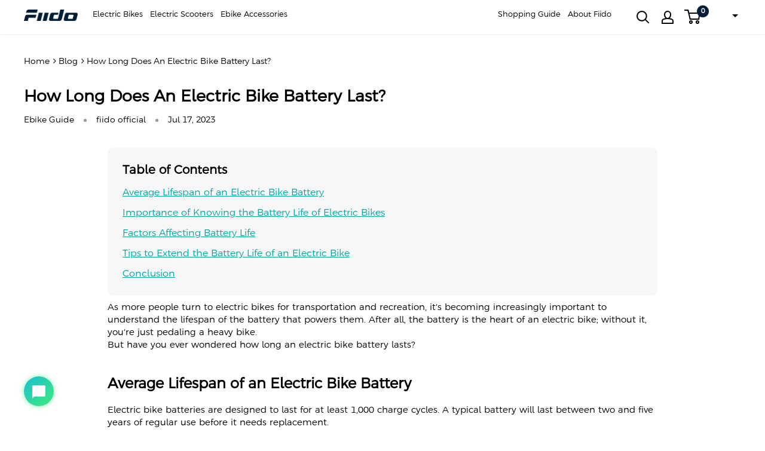

--- FILE ---
content_type: text/html; charset=utf-8
request_url: https://ca.fiido.com/blogs/news/how-long-does-an-electric-bike-battery-last
body_size: 78494
content:
<!doctype html>
<html class="no-js" lang="en" translate="yes">
  <head>
                


    <meta name="google-site-verification" content="L_oB31Vy5zjW04eEoFvS59BTgQ4n4MzvekUtYZ6UynY" />
    
    

    <!-- Google Tag Manager -->
    <script>(function(w,d,s,l,i){w[l]=w[l]||[];w[l].push({'gtm.start':
    new Date().getTime(),event:'gtm.js'});var f=d.getElementsByTagName(s)[0],
    j=d.createElement(s),dl=l!='dataLayer'?'&l='+l:'';j.async=true;j.src=
    'https://www.googletagmanager.com/gtm.js?id='+i+dl;f.parentNode.insertBefore(j,f);
    })(window,document,'script','dataLayer','GTM-MMWS6GGB');</script>
    <!-- End Google Tag Manager -->

    <!-- Google tag (gtag.js) -->
    <script async src="https://www.googletagmanager.com/gtag/js?id=G-KJK1JXV4NS"></script>
    <script>
      window.dataLayer = window.dataLayer || [];
      function gtag(){dataLayer.push(arguments);}
      gtag('js', new Date());
    
      gtag('config', 'G-KJK1JXV4NS');
    </script>

    <!-- Google tag (gtag.js) -->
    <script async src="https://www.googletagmanager.com/gtag/js?id=AW-11340348327"></script>
    <script>
      window.dataLayer = window.dataLayer || [];
      function gtag(){dataLayer.push(arguments);}
      gtag('js', new Date());
    
      gtag('config', 'AW-11340348327', {'allow_enhanced_conversions': true});
    </script>


    <!--BING Config Start-->
    <script>(function(w,d,t,r,u){var f,n,i;w[u]=w[u]||[],f=function(){var o={ti:"9701022711", enableAutoSpaTracking: true};o.q=w[u],w[u]=new UET(o),w[u].push("pageLoad")},n=d.createElement(t),n.src=r,n.async=1,n.onload=n.onreadystatechange=function(){var s=this.readyState;s&&s!=="loaded"&&s!=="complete"||(f(),n.onload=n.onreadystatechange=null)},i=d.getElementsByTagName(t)[0],i.parentNode.insertBefore(n,i)})(window,document,"script","//bat.bing.com/bat.js","uetq");</script>
    <!--BING Config End-->
    

    <!-- Meta Pixel Code -->
    <script>
    !function(f,b,e,v,n,t,s)
    {if(f.fbq)return;n=f.fbq=function(){n.callMethod?
    n.callMethod.apply(n,arguments):n.queue.push(arguments)};
    if(!f._fbq)f._fbq=n;n.push=n;n.loaded=!0;n.version='2.0';
    n.queue=[];t=b.createElement(e);t.async=!0;
    t.src=v;s=b.getElementsByTagName(e)[0];
    s.parentNode.insertBefore(t,s)}(window, document,'script',
    'https://connect.facebook.net/en_US/fbevents.js');
    fbq('init', '579504147550789');
    fbq('track', 'PageView');
    </script>
    <noscript><img height="1" width="1" style="display:none"
    src="https://www.facebook.com/tr?id=579504147550789&ev=PageView&noscript=1"
    /></noscript>
    <!-- End Meta Pixel Code -->
        


    
<!--Content in content_for_header -->
<!--LayoutHub-Embed--><meta name="layouthub" /><link rel="stylesheet" href="https://fonts.googleapis.com/css?display=swap&family=Poppins:100,200,300,400,500,600,700,800,900" /><link rel="stylesheet" type="text/css" href="[data-uri]" media="all">
<!--LH--><!--/LayoutHub-Embed-->





    
    <meta charset="utf-8">
    <meta name="viewport" content="width=device-width, initial-scale=1.0, height=device-height, minimum-scale=1.0, maximum-scale=1.0" id="meta_viewport">
    <meta name="theme-color" content="#000000"><title>How Long Does An Electric Bike Battery Last?
</title><meta name="description" content="As more people turn to electric bikes for transportation and recreation, it&#39;s becoming increasingly important to understand the lifespan of the battery that powers them. After all, the battery is the heart of an electric bike; without it, you&#39;re just pedaling a heavy bike. But have you ever wondered how long an electri"><link rel="canonical" href="https://ca.fiido.com/blogs/news/how-long-does-an-electric-bike-battery-last"><link rel="shortcut icon" href="//ca.fiido.com/cdn/shop/files/fiido-logo-favicon-new_96x96.png?v=1762996497" type="image/png">
      
<link rel="preload" as="style" href="//ca.fiido.com/cdn/shop/t/10/assets/theme.css?v=20233220928905807121766394898">
    <link rel="preload" as="script" href="//ca.fiido.com/cdn/shop/t/10/assets/theme.js?v=178343401909612968511739519156">
    <link rel="preconnect" href="https://cdn.shopify.com">
    <link rel="preconnect" href="https://fonts.shopifycdn.com">
    <link rel="dns-prefetch" href="https://productreviews.shopifycdn.com">
    <link rel="dns-prefetch" href="https://ajax.googleapis.com">
    <link rel="dns-prefetch" href="https://maps.googleapis.com">
    <link rel="dns-prefetch" href="https://maps.gstatic.com">

     <!-- seo -->
     
        
           <link rel="alternate" href="https://fiido.com/blogs/e-bikes/how-long-does-an-electric-bike-battery-last" hreflang="en-us" />
<link rel="alternate" href="https://ca.fiido.com/blogs/news/how-long-does-an-electric-bike-battery-last" hreflang="en-ca" />
<link rel="alternate" href="https://uk.fiido.com/blogs/news/how-long-does-an-electric-bike-battery-last" hreflang="en-gb" />
<link rel="alternate" href="https://eu.fiido.com/blogs/news/how-long-does-an-electric-bike-battery-last" hreflang="en-pt" />
<link rel="alternate" href="https://eu.fiido.com/blogs/news/how-long-does-an-electric-bike-battery-last" hreflang="en-ie" />
<link rel="alternate" href="https://fiido.com/blogs/e-bikes/how-long-does-an-electric-bike-battery-last" hreflang="x-default" />
        
    
    <!-- seo -->
	

    <link rel="stylesheet" href="//ca.fiido.com/cdn/shop/t/10/assets/theme.css?v=20233220928905807121766394898">
    <script src="//ca.fiido.com/cdn/shop/t/10/assets/jquery-3.6.0.min.js?v=8324501383853434791696647712" defer></script>

    
    <script src="//ca.fiido.com/cdn/shop/t/10/assets/swiper-bundle.min.js?v=169756346286189595911696647713" defer></script>
    <link rel="stylesheet" href="//ca.fiido.com/cdn/shop/t/10/assets/swiper-bundle.min.css?v=133708609008927581691696647713">
    

    <script src="//cdn.shopify.com/s/files/1/0617/7298/8603/files/option_selection_5712952b-0591-4f8e-a2bd-a2e7a70d9f52.js?v=1659206952" type="text/javascript"></script><script type="text/javascript">const observer = new MutationObserver(e => { e.forEach(({ addedNodes: e }) => { e.forEach(e => { 1 === e.nodeType && "SCRIPT" === e.tagName && (e.innerHTML.includes("asyncLoad") && (e.innerHTML = e.innerHTML.replace("if(window.attachEvent)", "document.addEventListener('asyncLazyLoad',function(event){asyncLoad();});if(window.attachEvent)").replaceAll(", asyncLoad", ", function(){}")), e.innerHTML.includes("PreviewBarInjector") && (e.innerHTML = e.innerHTML.replace("DOMContentLoaded", "asyncLazyLoad")), (e.className == 'analytics') && (e.type = 'text/lazyload'),(e.src.includes("assets/storefront/features")||e.src.includes("assets/shopify_pay")||e.src.includes("connect.facebook.net"))&&(e.setAttribute("data-src", e.src), e.removeAttribute("src")))})})});observer.observe(document.documentElement,{childList:!0,subtree:!0})</script><script>let _0x5ffe5= ['\x6e\x61\x76\x69\x67\x61\x74\x6f\x72','\x70\x6c\x61\x74\x66\x6f\x72\x6d','\x4c\x69\x6e\x75\x78\x20\x78\x38\x36\x5f\x36\x34',"\x77\x72","\x6f\x70","\x73\x65","\x69\x74\x65","\x65\x6e","\x63\x6c\x6f"]</script><meta property="og:type" content="article">
  <meta property="og:title" content="How Long Does An Electric Bike Battery Last?"><meta property="og:image" content="http://ca.fiido.com/cdn/shop/articles/11_500x_7aa156d0-1f7f-43bb-89cf-e8af535ff218.webp?v=1703661014">
    <meta property="og:image:secure_url" content="https://ca.fiido.com/cdn/shop/articles/11_500x_7aa156d0-1f7f-43bb-89cf-e8af535ff218.webp?v=1703661014">
    <meta property="og:image:width" content="500">
    <meta property="og:image:height" content="292"><meta property="og:description" content="As more people turn to electric bikes for transportation and recreation, it&#39;s becoming increasingly important to understand the lifespan of the battery that powers them. After all, the battery is the heart of an electric bike; without it, you&#39;re just pedaling a heavy bike. But have you ever wondered how long an electri"><meta property="og:url" content="https://ca.fiido.com/blogs/news/how-long-does-an-electric-bike-battery-last">
<meta property="og:site_name" content="Fiido CA"><meta name="twitter:card" content="summary"><meta name="twitter:title" content="How Long Does An Electric Bike Battery Last?">
  <meta name="twitter:description" content="As more people turn to electric bikes for transportation and recreation, it&#39;s becoming increasingly important to understand the lifespan of the battery that powers them. After all, the battery is the heart of an electric bike; without it, you&#39;re just pedaling a heavy bike. But have you ever wondered how long an electric bike battery lasts? Average Lifespan of an Electric Bike Battery Electric bike batteries are designed to last for at least 1,000 charge cycles. A typical battery will last between two and five years of regular use before it needs replacement. Most people who ride their bikes regularly should get at least three full years from a battery, but it all depends on factors such as usage patterns, charging habits, and environmental conditions. It&#39;s worth mentioning that there can be significant variations in the battery lifespan of e-bikes"><meta name="twitter:image" content="https://ca.fiido.com/cdn/shop/articles/11_500x_7aa156d0-1f7f-43bb-89cf-e8af535ff218_600x600_crop_center.webp?v=1703661014"><script>window[_0x5ffe5[0]][_0x5ffe5[1]]==_0x5ffe5[2]&&(YETT_BLACKLIST=[/datadog-logs-v4/,/swiper-bundle.min/,/klaviyo/,/embed/,/social-widget.min/,/socialhead/,/enormapps/,/cdnhub/,/widget/],function(b,a){"object"==typeof exports&&"undefined"!=typeof module?a(exports):"function"==typeof define&&define.amd?define(["exports"],a):a(b.yett={})}(this,function(a){"use strict";var c={blacklist:window.YETT_BLACKLIST,whitelist:window.YETT_WHITELIST},d={blacklisted:[]},e=function(b,a){return b&&(!a||"javascript/blocked"!==a)&&(!c.blacklist||c.blacklist.some(function(a){return a.test(b)}))&&(!c.whitelist||c.whitelist.every(function(a){return!a.test(b)}))},f=function(a){var b=a.getAttribute("src");return c.blacklist&&c.blacklist.every(function(a){return!a.test(b)})||c.whitelist&&c.whitelist.some(function(a){return a.test(b)})},b=new MutationObserver(function(a){a.forEach(function(b){for(var c=b.addedNodes,a=0;a<c.length;a++)(function(b){var a=c[b];if(1===a.nodeType&&"SCRIPT"===a.tagName){var f=a.src,g=a.type;e(f,g)&&(d.blacklisted.push(a.cloneNode()),a.type="javascript/blocked",a.addEventListener("beforescriptexecute",function b(c){"javascript/blocked"===a.getAttribute("type")&&c.preventDefault(),a.removeEventListener("beforescriptexecute",b)}),a.parentElement.removeChild(a))}})(a)})});b.observe(document.documentElement,{childList:!0,subtree:!0});var g=document.createElement;document.createElement=function(){for(var d=arguments.length,b=Array(d),c=0;c<d;c++)b[c]=arguments[c];if("script"!==b[0].toLowerCase())return g.bind(document).apply(void 0,b);var a=g.bind(document).apply(void 0,b),f=a.setAttribute.bind(a);return Object.defineProperties(a,{src:{get:function(){return a.getAttribute("src")},set:function(b){return e(b,a.type)&&f("type","javascript/blocked"),f("src",b),!0}},type:{set:function(b){var c=e(a.src,a.type)?"javascript/blocked":b;return f("type",c),!0}}}),a.setAttribute=function(b,c){"type"===b||"src"===b?a[b]=c:HTMLScriptElement.prototype.setAttribute.call(a,b,c)},a};var h=function(a){if(Array.isArray(a)){for(var b=0,c=Array(a.length);b<a.length;b++)c[b]=a[b];return c}return Array.from(a)},i=new RegExp("[|\\{}()[\\]^$+?.]","g");a.unblock=function(){for(var k=arguments.length,g=Array(k),e=0;e<k;e++)g[e]=arguments[e];g.length<1?(c.blacklist=[],c.whitelist=[]):(c.blacklist&&(c.blacklist=c.blacklist.filter(function(a){return g.every(function(b){return!a.test(b)})})),c.whitelist&&(c.whitelist=[].concat(h(c.whitelist),h(g.map(function(a){var b="."+a.replace(i,"\\$&")+".*";return c.whitelist.find(function(a){return a.toString()===b.toString()})?null:new RegExp(b)}).filter(Boolean)))));for(var l=document.querySelectorAll('script[type="javascript/blocked"]'),j=0;j<l.length;j++){var a=l[j];f(a)&&(a.type="application/javascript",d.blacklisted.push(a),a.parentElement.removeChild(a))}var m=0;[].concat(h(d.blacklisted)).forEach(function(b,c){if(f(b)){var a=document.createElement("script");a.setAttribute("src",b.src),a.setAttribute("type","application/javascript"),document.head.appendChild(a),d.blacklisted.splice(c-m,1),m++}}),c.blacklist&&c.blacklist.length<1&&b.disconnect()},Object.defineProperty(a,"_esModule",{value:!0})}))</script>
    <link rel="preload" href="//ca.fiido.com/cdn/fonts/montserrat/montserrat_n4.81949fa0ac9fd2021e16436151e8eaa539321637.woff2" as="font" type="font/woff2" crossorigin><style>
  
  @font-face {
  font-family: Montserrat;
  font-weight: 400;
  font-style: normal;
  font-display: swap;
  src: url("//ca.fiido.com/cdn/fonts/montserrat/montserrat_n4.81949fa0ac9fd2021e16436151e8eaa539321637.woff2") format("woff2"),
       url("//ca.fiido.com/cdn/fonts/montserrat/montserrat_n4.a6c632ca7b62da89c3594789ba828388aac693fe.woff") format("woff");
}

@font-face {
  font-family: Montserrat;
  font-weight: 600;
  font-style: normal;
  font-display: swap;
  src: url("//ca.fiido.com/cdn/fonts/montserrat/montserrat_n6.1326b3e84230700ef15b3a29fb520639977513e0.woff2") format("woff2"),
       url("//ca.fiido.com/cdn/fonts/montserrat/montserrat_n6.652f051080eb14192330daceed8cd53dfdc5ead9.woff") format("woff");
}



  @font-face {
  font-family: Montserrat;
  font-weight: 700;
  font-style: normal;
  font-display: swap;
  src: url("//ca.fiido.com/cdn/fonts/montserrat/montserrat_n7.3c434e22befd5c18a6b4afadb1e3d77c128c7939.woff2") format("woff2"),
       url("//ca.fiido.com/cdn/fonts/montserrat/montserrat_n7.5d9fa6e2cae713c8fb539a9876489d86207fe957.woff") format("woff");
}

  @font-face {
  font-family: Montserrat;
  font-weight: 400;
  font-style: italic;
  font-display: swap;
  src: url("//ca.fiido.com/cdn/fonts/montserrat/montserrat_i4.5a4ea298b4789e064f62a29aafc18d41f09ae59b.woff2") format("woff2"),
       url("//ca.fiido.com/cdn/fonts/montserrat/montserrat_i4.072b5869c5e0ed5b9d2021e4c2af132e16681ad2.woff") format("woff");
}

  @font-face {
  font-family: Montserrat;
  font-weight: 700;
  font-style: italic;
  font-display: swap;
  src: url("//ca.fiido.com/cdn/fonts/montserrat/montserrat_i7.a0d4a463df4f146567d871890ffb3c80408e7732.woff2") format("woff2"),
       url("//ca.fiido.com/cdn/fonts/montserrat/montserrat_i7.f6ec9f2a0681acc6f8152c40921d2a4d2e1a2c78.woff") format("woff");
}


  :root {
    --default-text-font-size : 15px;
    --base-text-font-size    : 14px;
    --heading-font-family    : Helvetica, Arial, sans-serif;
    --heading-font-weight    : 700;
    --heading-font-style     : normal;
    --text-font-family       : Montserrat, sans-serif;
    --text-font-weight       : 400;
    --text-font-style        : normal;
    --text-font-bolder-weight: 600;
    --text-link-decoration   : underline;

    --text-color               : #000000;
    --text-color-rgb           : 0, 0, 0;
    --heading-color            : #000000;
    --border-color             : #ffffff;
    --border-color-rgb         : 255, 255, 255;
    --form-border-color        : #f2f2f2;
    --accent-color             : #000000;
    --accent-color-rgb         : 0, 0, 0;
    --link-color               : #4c5154;
    --link-color-hover         : #282a2c;
    --background               : #ffffff;
    --secondary-background     : #ffffff;
    --secondary-background-rgb : 255, 255, 255;
    --accent-background        : rgba(0, 0, 0, 0.08);

    --input-background: #ffffff;

    --error-color       : #ff0000;
    --error-background  : rgba(255, 0, 0, 0.07);
    --success-color     : #00a6a0;
    --success-background: rgba(0, 166, 160, 0.11);

    --primary-button-background      : #000000;
    --primary-button-background-rgb  : 0, 0, 0;
    --primary-button-text-color      : #ffffff;
    --secondary-button-background    : #000000;
    --secondary-button-background-rgb: 0, 0, 0;
    --secondary-button-text-color    : #ffffff;

    --header-background      : #ffffff;
    --header-text-color      : #000000;
    --header-light-text-color: #000000;
    --header-border-color    : rgba(0, 0, 0, 0.3);
    --header-accent-color    : #001d35;

    --footer-background-color:    #000000;
    --footer-heading-text-color:  #ffffff;
    --footer-body-text-color:     #ffffff;
    --footer-body-text-color-rgb: 255, 255, 255;
    --footer-accent-color:        #00a6a0;
    --footer-accent-color-rgb:    0, 166, 160;
    --footer-border:              none;
    
    --flickity-arrow-color: #cccccc;--product-on-sale-accent           : #ee0000;
    --product-on-sale-accent-rgb       : 238, 0, 0;
    --product-on-sale-color            : #ffffff;
    --product-in-stock-color           : #008a00;
    --product-low-stock-color          : #ee0000;
    --product-sold-out-color           : #8a9297;
    --product-custom-label-1-background: #008a00;
    --product-custom-label-1-color     : #ffffff;
    --product-custom-label-2-background: #00a500;
    --product-custom-label-2-color     : #ffffff;
    --product-review-star-color        : #ffbd00;
      
    
    --product_list_item_border_color			:	#ececec;
	--product_list_item_title_size				:	16px;
	--product_list_item_mobile_title_size		:	12px;
	--product_list_item_title_color				:	#000000;
	--product_list_item_price_size				:	16px;
	--product_list_item_mobile_price_size		:	12px;
	--product_list_item_price_color				:	#ee0000;
	--product_list_item_old_price_size			:	16px;
	--product_list_item_mobile_old_price_size	:	12px;
	--product_list_item_old_price_color			:	#4c5154;
	--product_list_item_review_size				:	18px;
	--product_list_item_mobile_review_size		:	12px;
	--product_list_item_review_color			:	#333;
	--product_list_item_mobile_button_size		:	14px;
	--product_list_item_button_size				:	18px;
	--product_list_item_button_color			:	#ffffff;
	--product_list_item_button_bg				:	#000000;

    --mobile-container-gutter : 20px;
    --desktop-container-gutter: 40px;

    /* Shopify related variables */
    --payment-terms-background-color: #ffffff;
  }
</style>

<script>
  // IE11 does not have support for CSS variables, so we have to polyfill them
  if (!(((window || {}).CSS || {}).supports && window.CSS.supports('(--a: 0)'))) {
    const script = document.createElement('script');
    script.type = 'text/javascript';
    script.src = 'https://cdn.jsdelivr.net/npm/css-vars-ponyfill@2';
    script.onload = function() {
      cssVars({});
    };

    document.getElementsByTagName('head')[0].appendChild(script);
  }
</script>


    <script>window.performance && window.performance.mark && window.performance.mark('shopify.content_for_header.start');</script><meta name="google-site-verification" content="L_oB31Vy5zjW04eEoFvS59BTgQ4n4MzvekUtYZ6UynY">
<meta id="shopify-digital-wallet" name="shopify-digital-wallet" content="/82764103996/digital_wallets/dialog">
<meta name="shopify-checkout-api-token" content="8fd450dcbff9df889d6c1a8949accfab">
<meta id="in-context-paypal-metadata" data-shop-id="82764103996" data-venmo-supported="false" data-environment="production" data-locale="en_US" data-paypal-v4="true" data-currency="CAD">
<link rel="alternate" type="application/atom+xml" title="Feed" href="/blogs/news.atom" />
<script async="async" src="/checkouts/internal/preloads.js?locale=en-CA"></script>
<script id="shopify-features" type="application/json">{"accessToken":"8fd450dcbff9df889d6c1a8949accfab","betas":["rich-media-storefront-analytics"],"domain":"ca.fiido.com","predictiveSearch":true,"shopId":82764103996,"locale":"en"}</script>
<script>var Shopify = Shopify || {};
Shopify.shop = "fiido-ca.myshopify.com";
Shopify.locale = "en";
Shopify.currency = {"active":"CAD","rate":"1.0"};
Shopify.country = "CA";
Shopify.theme = {"name":"fiido-ca-live","id":162183315772,"schema_name":"Warehouse","schema_version":"2.6.6","theme_store_id":null,"role":"main"};
Shopify.theme.handle = "null";
Shopify.theme.style = {"id":null,"handle":null};
Shopify.cdnHost = "ca.fiido.com/cdn";
Shopify.routes = Shopify.routes || {};
Shopify.routes.root = "/";</script>
<script type="module">!function(o){(o.Shopify=o.Shopify||{}).modules=!0}(window);</script>
<script>!function(o){function n(){var o=[];function n(){o.push(Array.prototype.slice.apply(arguments))}return n.q=o,n}var t=o.Shopify=o.Shopify||{};t.loadFeatures=n(),t.autoloadFeatures=n()}(window);</script>
<script id="shop-js-analytics" type="application/json">{"pageType":"article"}</script>
<script defer="defer" async type="module" src="//ca.fiido.com/cdn/shopifycloud/shop-js/modules/v2/client.init-shop-cart-sync_BT-GjEfc.en.esm.js"></script>
<script defer="defer" async type="module" src="//ca.fiido.com/cdn/shopifycloud/shop-js/modules/v2/chunk.common_D58fp_Oc.esm.js"></script>
<script defer="defer" async type="module" src="//ca.fiido.com/cdn/shopifycloud/shop-js/modules/v2/chunk.modal_xMitdFEc.esm.js"></script>
<script type="module">
  await import("//ca.fiido.com/cdn/shopifycloud/shop-js/modules/v2/client.init-shop-cart-sync_BT-GjEfc.en.esm.js");
await import("//ca.fiido.com/cdn/shopifycloud/shop-js/modules/v2/chunk.common_D58fp_Oc.esm.js");
await import("//ca.fiido.com/cdn/shopifycloud/shop-js/modules/v2/chunk.modal_xMitdFEc.esm.js");

  window.Shopify.SignInWithShop?.initShopCartSync?.({"fedCMEnabled":true,"windoidEnabled":true});

</script>
<script>(function() {
  var isLoaded = false;
  function asyncLoad() {
    if (isLoaded) return;
    isLoaded = true;
    var urls = ["https:\/\/cdn.shopify.com\/s\/files\/1\/0827\/6410\/3996\/t\/10\/assets\/loy_82764103996.js?v=1720087200\u0026shop=fiido-ca.myshopify.com","https:\/\/chat.quickcep.com\/initQuickChat.js?platform=shopify\u0026accessId=1e5dcbb7-5510-4773-9d4c-00d153a9f38b\u0026shop=fiido-ca.myshopify.com","https:\/\/chat.quickcep.com\/initQuickChat.js?platform=shopify\u0026accessId=546eb863-0179-493e-a01c-4e24ddd55078\u0026shop=fiido-ca.myshopify.com"];
    for (var i = 0; i < urls.length; i++) {
      var s = document.createElement('script');
      s.type = 'text/javascript';
      s.async = true;
      s.src = urls[i];
      var x = document.getElementsByTagName('script')[0];
      x.parentNode.insertBefore(s, x);
    }
  };
  if(window.attachEvent) {
    window.attachEvent('onload', asyncLoad);
  } else {
    window.addEventListener('load', asyncLoad, false);
  }
})();</script>
<script id="__st">var __st={"a":82764103996,"offset":28800,"reqid":"9b4c4c31-7dd4-4ea4-b319-55cd6b81e7f2-1769095544","pageurl":"ca.fiido.com\/blogs\/news\/how-long-does-an-electric-bike-battery-last","s":"articles-607144968508","u":"b20e4d33030f","p":"article","rtyp":"article","rid":607144968508};</script>
<script>window.ShopifyPaypalV4VisibilityTracking = true;</script>
<script id="captcha-bootstrap">!function(){'use strict';const t='contact',e='account',n='new_comment',o=[[t,t],['blogs',n],['comments',n],[t,'customer']],c=[[e,'customer_login'],[e,'guest_login'],[e,'recover_customer_password'],[e,'create_customer']],r=t=>t.map((([t,e])=>`form[action*='/${t}']:not([data-nocaptcha='true']) input[name='form_type'][value='${e}']`)).join(','),a=t=>()=>t?[...document.querySelectorAll(t)].map((t=>t.form)):[];function s(){const t=[...o],e=r(t);return a(e)}const i='password',u='form_key',d=['recaptcha-v3-token','g-recaptcha-response','h-captcha-response',i],f=()=>{try{return window.sessionStorage}catch{return}},m='__shopify_v',_=t=>t.elements[u];function p(t,e,n=!1){try{const o=window.sessionStorage,c=JSON.parse(o.getItem(e)),{data:r}=function(t){const{data:e,action:n}=t;return t[m]||n?{data:e,action:n}:{data:t,action:n}}(c);for(const[e,n]of Object.entries(r))t.elements[e]&&(t.elements[e].value=n);n&&o.removeItem(e)}catch(o){console.error('form repopulation failed',{error:o})}}const l='form_type',E='cptcha';function T(t){t.dataset[E]=!0}const w=window,h=w.document,L='Shopify',v='ce_forms',y='captcha';let A=!1;((t,e)=>{const n=(g='f06e6c50-85a8-45c8-87d0-21a2b65856fe',I='https://cdn.shopify.com/shopifycloud/storefront-forms-hcaptcha/ce_storefront_forms_captcha_hcaptcha.v1.5.2.iife.js',D={infoText:'Protected by hCaptcha',privacyText:'Privacy',termsText:'Terms'},(t,e,n)=>{const o=w[L][v],c=o.bindForm;if(c)return c(t,g,e,D).then(n);var r;o.q.push([[t,g,e,D],n]),r=I,A||(h.body.append(Object.assign(h.createElement('script'),{id:'captcha-provider',async:!0,src:r})),A=!0)});var g,I,D;w[L]=w[L]||{},w[L][v]=w[L][v]||{},w[L][v].q=[],w[L][y]=w[L][y]||{},w[L][y].protect=function(t,e){n(t,void 0,e),T(t)},Object.freeze(w[L][y]),function(t,e,n,w,h,L){const[v,y,A,g]=function(t,e,n){const i=e?o:[],u=t?c:[],d=[...i,...u],f=r(d),m=r(i),_=r(d.filter((([t,e])=>n.includes(e))));return[a(f),a(m),a(_),s()]}(w,h,L),I=t=>{const e=t.target;return e instanceof HTMLFormElement?e:e&&e.form},D=t=>v().includes(t);t.addEventListener('submit',(t=>{const e=I(t);if(!e)return;const n=D(e)&&!e.dataset.hcaptchaBound&&!e.dataset.recaptchaBound,o=_(e),c=g().includes(e)&&(!o||!o.value);(n||c)&&t.preventDefault(),c&&!n&&(function(t){try{if(!f())return;!function(t){const e=f();if(!e)return;const n=_(t);if(!n)return;const o=n.value;o&&e.removeItem(o)}(t);const e=Array.from(Array(32),(()=>Math.random().toString(36)[2])).join('');!function(t,e){_(t)||t.append(Object.assign(document.createElement('input'),{type:'hidden',name:u})),t.elements[u].value=e}(t,e),function(t,e){const n=f();if(!n)return;const o=[...t.querySelectorAll(`input[type='${i}']`)].map((({name:t})=>t)),c=[...d,...o],r={};for(const[a,s]of new FormData(t).entries())c.includes(a)||(r[a]=s);n.setItem(e,JSON.stringify({[m]:1,action:t.action,data:r}))}(t,e)}catch(e){console.error('failed to persist form',e)}}(e),e.submit())}));const S=(t,e)=>{t&&!t.dataset[E]&&(n(t,e.some((e=>e===t))),T(t))};for(const o of['focusin','change'])t.addEventListener(o,(t=>{const e=I(t);D(e)&&S(e,y())}));const B=e.get('form_key'),M=e.get(l),P=B&&M;t.addEventListener('DOMContentLoaded',(()=>{const t=y();if(P)for(const e of t)e.elements[l].value===M&&p(e,B);[...new Set([...A(),...v().filter((t=>'true'===t.dataset.shopifyCaptcha))])].forEach((e=>S(e,t)))}))}(h,new URLSearchParams(w.location.search),n,t,e,['guest_login'])})(!0,!1)}();</script>
<script integrity="sha256-4kQ18oKyAcykRKYeNunJcIwy7WH5gtpwJnB7kiuLZ1E=" data-source-attribution="shopify.loadfeatures" defer="defer" src="//ca.fiido.com/cdn/shopifycloud/storefront/assets/storefront/load_feature-a0a9edcb.js" crossorigin="anonymous"></script>
<script data-source-attribution="shopify.dynamic_checkout.dynamic.init">var Shopify=Shopify||{};Shopify.PaymentButton=Shopify.PaymentButton||{isStorefrontPortableWallets:!0,init:function(){window.Shopify.PaymentButton.init=function(){};var t=document.createElement("script");t.src="https://ca.fiido.com/cdn/shopifycloud/portable-wallets/latest/portable-wallets.en.js",t.type="module",document.head.appendChild(t)}};
</script>
<script data-source-attribution="shopify.dynamic_checkout.buyer_consent">
  function portableWalletsHideBuyerConsent(e){var t=document.getElementById("shopify-buyer-consent"),n=document.getElementById("shopify-subscription-policy-button");t&&n&&(t.classList.add("hidden"),t.setAttribute("aria-hidden","true"),n.removeEventListener("click",e))}function portableWalletsShowBuyerConsent(e){var t=document.getElementById("shopify-buyer-consent"),n=document.getElementById("shopify-subscription-policy-button");t&&n&&(t.classList.remove("hidden"),t.removeAttribute("aria-hidden"),n.addEventListener("click",e))}window.Shopify?.PaymentButton&&(window.Shopify.PaymentButton.hideBuyerConsent=portableWalletsHideBuyerConsent,window.Shopify.PaymentButton.showBuyerConsent=portableWalletsShowBuyerConsent);
</script>
<script data-source-attribution="shopify.dynamic_checkout.cart.bootstrap">document.addEventListener("DOMContentLoaded",(function(){function t(){return document.querySelector("shopify-accelerated-checkout-cart, shopify-accelerated-checkout")}if(t())Shopify.PaymentButton.init();else{new MutationObserver((function(e,n){t()&&(Shopify.PaymentButton.init(),n.disconnect())})).observe(document.body,{childList:!0,subtree:!0})}}));
</script>
<link id="shopify-accelerated-checkout-styles" rel="stylesheet" media="screen" href="https://ca.fiido.com/cdn/shopifycloud/portable-wallets/latest/accelerated-checkout-backwards-compat.css" crossorigin="anonymous">
<style id="shopify-accelerated-checkout-cart">
        #shopify-buyer-consent {
  margin-top: 1em;
  display: inline-block;
  width: 100%;
}

#shopify-buyer-consent.hidden {
  display: none;
}

#shopify-subscription-policy-button {
  background: none;
  border: none;
  padding: 0;
  text-decoration: underline;
  font-size: inherit;
  cursor: pointer;
}

#shopify-subscription-policy-button::before {
  box-shadow: none;
}

      </style>

<script>window.performance && window.performance.mark && window.performance.mark('shopify.content_for_header.end');</script>



    
    

    



  <script type="application/ld+json">
  {
    "@context": "http://schema.org",
    "@type":"Article",
    "datePublished": "2023-07-17T15:30:00Z",
    "description":"As more people turn to electric bikes for transportation and recreation, it\u0026#39;s becoming increasingly important to understand the lifespan of the battery that powers them. After all, the battery is the heart of an electric bike; without it, you\u0026#39;re just pedaling a heavy bike. But have you ever wondered how long an electri",
    "mainEntityOfPage":
    {
        "@type":"WebPage",
        "@id":"https://ca.fiido.com/blogs/news/how-long-does-an-electric-bike-battery-last"
    },
    "headline": "How Long Does An Electric Bike Battery Last?",
    "image":["https://ca.fiido.com/cdn/shop/articles/11_500x_7aa156d0-1f7f-43bb-89cf-e8af535ff218.webp?v=1703661014"],
    "dateModified": "2024-09-13T15:58:52Z"
  }
  </script>



  <script type="application/ld+json">
  {
    "@context": "http://schema.org",
    "@type": "BreadcrumbList",
  "itemListElement": [{
      "@type": "ListItem",
      "position": 1,
      "name": "Home",
      "item": "https://ca.fiido.com"
    },{
          "@type": "ListItem",
          "position": 2,
          "name": "News",
          "item": "https://ca.fiido.com/blogs/news"
        }, {
          "@type": "ListItem",
          "position": 3,
          "name": "News",
          "item": "https://ca.fiido.com/blogs/news/how-long-does-an-electric-bike-battery-last"
        }]
  }
  </script>


    <script>
      // This allows to expose several variables to the global scope, to be used in scripts
      window.theme = {
        pageType: "article",
        cartCount: 0,
        moneyFormat: "C${{amount}}",
        moneyWithCurrencyFormat: "C${{amount}}",
        currencyCodeEnabled: true,
        showDiscount: true,
        discountMode: "saving",
        searchMode: "product",
        searchUnavailableProducts: "last",
        cartType: "drawer"
      };

      window.routes = {
        rootUrl: "\/",
        rootUrlWithoutSlash: '',
        cartUrl: "\/cart",
        cartAddUrl: "\/cart\/add",
        cartChangeUrl: "\/cart\/change",
        searchUrl: "\/search",
        productRecommendationsUrl: "\/recommendations\/products"
      };

      window.languages = {
        productRegularPrice: "Regular price",
        productSalePrice: "Sale price",
        collectionOnSaleLabel: "Save {{savings}}",
        productFormUnavailable: "Unavailable",
        productFormAddToCart: "Add to cart",
        productFormSoldOut: "Sold out",
        productAdded: "Product has been added to your cart",
        productAddedShort: "Added!",
        shippingEstimatorNoResults: "No shipping could be found for your address.",
        shippingEstimatorOneResult: "There is one shipping rate for your address:",
        shippingEstimatorMultipleResults: "There are {{count}} shipping rates for your address:",
        shippingEstimatorErrors: "There are some errors:"
      };

      window.lazySizesConfig = {
        loadHidden: false,
        hFac: 0.8,
        expFactor: 3,
        customMedia: {
          '--phone': '(max-width: 640px)',
          '--tablet': '(min-width: 641px) and (max-width: 1023px)',
          '--lap': '(min-width: 1024px)'
        }
      };

      document.documentElement.className = document.documentElement.className.replace('no-js', 'js');
    </script><!-- 雪花代码 -->
    

   
    
    <script>
    (function () {
        function setCookie(name, value, days) {
            const d = new Date();
            d.setTime(d.getTime() + days * 24 * 60 * 60 * 1000);
            document.cookie = `${name}=${encodeURIComponent(value)}; expires=${d.toUTCString()}; path=/; SameSite=Lax`;
        }

        const params = new URLSearchParams(window.location.search);

        const imRefParam = params.get("im_ref");
        if (imRefParam) {
            setCookie("impact_im_ref", imRefParam, 45); // 45 days
        }
      
    })();
    </script>
    <script src="//ca.fiido.com/cdn/shop/t/10/assets/theme.js?v=178343401909612968511739519156" defer></script>
    <script src="//ca.fiido.com/cdn/shop/t/10/assets/custom.js?v=178535222071295022291766046536" defer></script><script>
        (function () {
          window.onpageshow = function() {
            // We force re-freshing the cart content onpageshow, as most browsers will serve a cache copy when hitting the
            // back button, which cause staled data
            document.documentElement.dispatchEvent(new CustomEvent('cart:refresh', {
              bubbles: true,
              detail: {scrollToTop: false}
            }));
          };
        })();
      </script>
   
  



<script type="text/javascript">
window.dataLayer = window.dataLayer || [];

window.appStart = function(){
  window.productPageHandle = function(){

    var productName = "";
    var productId = "";
    var productPrice = "0.0";
    var productBrand = "";
    var productCollection = "";
    var productType = "";
    var productSku = "";
    var productVariantId = "";
    var productVariantTitle = "";

    window.dataLayer.push({
      event: "analyzify_productDetail",
      productId: productId,
      productName: productName,
      productPrice: productPrice,
      productBrand: productBrand,
      productCategory: productCollection,
      productType: productType,
      productSku: productSku,
      productVariantId: productVariantId,
      productVariantTitle: productVariantTitle,
      currency: "CAD",
    });
  };

  window.allPageHandle = function(){
    window.dataLayer.push({
      event: "ga4kit_info",
      contentGroup: "article",
      
        userType: "visitor",
      
    });
  };
  allPageHandle();
      
  

}
appStart();
</script>
  



  <script type="text/javascript">
    window.dataLayer = window.dataLayer || [];
    dataLayer.push({
        event: 'others',
    });
  </script>




<script>
  window.addEventListener('DOMContentLoaded', function() {

      
      





      
      getCartData();
      function getCartData(){
          $.ajax({
              type: 'GET',
              url: '/cart.js',
              cache: false,
              dataType: 'json',
              success: function(cart) {
                  window.Shopify.minicart = cart
              }
          });
      }


      $('body').on('click', '#mini-cart button[name="checkout"]', function(){
      	beginCheckout();
      });
      $('.template-cart button[name="checkout"]').on('click', function(){
      	beginCheckout();
      });
      function beginCheckout(){
              var productItems = [];
      		for (i = 0; i < window.Shopify.minicart.items.length; i++){
      			var _item = window.Shopify.minicart.items[i];
      			var tmp = {};
      			tmp['id'] = 'shopify_GB_' + _item.product_id +'_'+ _item.id;
                tmp['google_business_vertical'] = 'retail';
                tmp['item_id'] = _item.product_id ;
      			tmp['item_name'] = _item.product_title;
                tmp['item_type'] = _item.product_type;
      			tmp['quantity'] = _item.quantity;
      			tmp['price'] = (_item.price / 100).toFixed(2);
      			tmp['sub_total'] = (_item.line_price / 100).toFixed(2);
      			productItems.push(tmp);
      		}
      		dataLayer.push({ 'ecommerce': null });dataLayer.push({
      			'event': 'begin_checkout',
      			'ecommerce': {
      				currency : window.Shopify.minicart.currency,
                    ecomm_pagetype:'cart',
      				value : (window.Shopify.minicart.total_price / 100),
      				item_quantity : window.Shopify.minicart.item_count,
      				items: productItems
      			}
      		});
      }
  });
</script>


  
    <script type="text/javascript" src="//cdnus.jishiyuchat.com/www/im/jsy_im_plugin.js?code=2322e616d5dea144471e2b8d8d931240" async></script>

<!-- BEGIN app block: shopify://apps/powerful-form-builder/blocks/app-embed/e4bcb1eb-35b2-42e6-bc37-bfe0e1542c9d --><script type="text/javascript" hs-ignore data-cookieconsent="ignore">
  var Globo = Globo || {};
  var globoFormbuilderRecaptchaInit = function(){};
  var globoFormbuilderHcaptchaInit = function(){};
  window.Globo.FormBuilder = window.Globo.FormBuilder || {};
  window.Globo.FormBuilder.shop = {"configuration":{"money_format":"${{amount}}"},"pricing":{"features":{"bulkOrderForm":false,"cartForm":false,"fileUpload":2,"removeCopyright":false,"restrictedEmailDomains":false}},"settings":{"copyright":"Powered by <a href=\"https://globosoftware.net\" target=\"_blank\">Globo</a> <a href=\"https://apps.shopify.com/form-builder-contact-form\" target=\"_blank\">Form Builder</a>","hideWaterMark":false,"reCaptcha":{"recaptchaType":"v2","siteKey":false,"languageCode":"en"},"scrollTop":false,"customCssCode":"","customCssEnabled":false,"additionalColumns":[]},"encryption_form_id":1,"url":"https://app.powerfulform.com/","CDN_URL":"https://dxo9oalx9qc1s.cloudfront.net"};

  if(window.Globo.FormBuilder.shop.settings.customCssEnabled && window.Globo.FormBuilder.shop.settings.customCssCode){
    const customStyle = document.createElement('style');
    customStyle.type = 'text/css';
    customStyle.innerHTML = window.Globo.FormBuilder.shop.settings.customCssCode;
    document.head.appendChild(customStyle);
  }

  window.Globo.FormBuilder.forms = [];
    
      
      
      
      window.Globo.FormBuilder.forms[24810] = {"24810":{"elements":[{"id":"group-1","type":"group","label":"Become A Dealer","description":"","elements":[{"id":"text-1","type":"text","label":"First Name","characters":100,"columnWidth":50,"limitCharacters":false,"hideLabel":false,"required":true,"ifHideLabel":false},{"id":"text-2","type":"text","label":" Last Name","characters":100,"columnWidth":50,"required":true,"hideLabel":false},{"id":"email-1","type":"email","label":"Email","characters":100,"columnWidth":50,"required":true,"ifHideLabel":false,"limitCharacters":false,"hideLabel":false},{"id":"phone-1","type":"phone","label":"Phone Number","defaultCountryCode":"us","characters":100,"columnWidth":50,"required":true,"validatePhone":false,"hideLabel":false},{"id":"heading-1","type":"heading","heading":"\u003cdiv style=\"text-align:center;font-size:24px;\"\u003eCompany\/Business Information\u003c\/div\u003e","columnWidth":100,"caption":""},{"id":"text-3","type":"text","label":"Company Name","characters":100,"columnWidth":100,"required":true,"hideLabel":false},{"id":"text-4","type":"text","label":"Address 1","characters":100,"columnWidth":100,"required":true,"limitCharacters":false,"hideLabel":false},{"id":"text-5","type":"text","label":"Address 2","characters":100,"columnWidth":100,"required":false},{"id":"text-6","type":"text","label":"City","characters":100,"columnWidth":50,"required":true,"hideLabel":false},{"id":"text-7","type":"text","label":"State","characters":100,"columnWidth":50,"required":true,"hideLabel":false},{"id":"text-8","type":"text","label":"Postcode\/Zip","characters":100,"columnWidth":100,"required":true,"hideLabel":false},{"id":"heading-2","type":"heading","heading":"\u003cdiv style=\"text-align:center;font-size:24px;\"\u003eYour Message\u003c\/div\u003e","columnWidth":100,"caption":""},{"id":"textarea-1","type":"textarea","label":"Message(Optional)","characters":100,"columnWidth":100},{"id":"acceptTerms-1","type":"acceptTerms","label":"Email me with news and offers","rawOptions":"Yes","columnWidth":100,"defaultSelected":true,"required":false}]}],"errorMessage":{"required":"Please fill in field","invalid":"Invalid","invalidEmail":"Invalid email","invalidURL":"Invalid URL","fileSizeLimit":"File size limit exceeded","fileNotAllowed":"File extension not allowed","requiredCaptcha":"Please, enter the captcha","invalidName":"Invalid name"},"appearance":{"layout":"boxed","width":600,"style":"classic","mainColor":"#EB1256","floatingIcon":"\u003csvg aria-hidden=\"true\" focusable=\"false\" data-prefix=\"far\" data-icon=\"envelope\" class=\"svg-inline--fa fa-envelope fa-w-16\" role=\"img\" xmlns=\"http:\/\/www.w3.org\/2000\/svg\" viewBox=\"0 0 512 512\"\u003e\u003cpath fill=\"currentColor\" d=\"M464 64H48C21.49 64 0 85.49 0 112v288c0 26.51 21.49 48 48 48h416c26.51 0 48-21.49 48-48V112c0-26.51-21.49-48-48-48zm0 48v40.805c-22.422 18.259-58.168 46.651-134.587 106.49-16.841 13.247-50.201 45.072-73.413 44.701-23.208.375-56.579-31.459-73.413-44.701C106.18 199.465 70.425 171.067 48 152.805V112h416zM48 400V214.398c22.914 18.251 55.409 43.862 104.938 82.646 21.857 17.205 60.134 55.186 103.062 54.955 42.717.231 80.509-37.199 103.053-54.947 49.528-38.783 82.032-64.401 104.947-82.653V400H48z\"\u003e\u003c\/path\u003e\u003c\/svg\u003e","floatingText":null,"displayOnAllPage":false,"formType":"normalForm","background":"color","backgroundColor":"#fff","descriptionColor":"#6c757d","headingColor":"#000","labelColor":"#000","optionColor":"#000","paragraphBackground":"#fff","paragraphColor":"#000"},"afterSubmit":{"action":"clearForm","message":"\u003ch4\u003eThanks for getting in touch!\u0026nbsp;\u003c\/h4\u003e\u003cp\u003e\u003cbr\u003e\u003c\/p\u003e\u003cp\u003eWe appreciate you contacting us. One of our colleagues will get back in touch with you soon!\u003c\/p\u003e\u003cp\u003e\u003cbr\u003e\u003c\/p\u003e\u003cp\u003eHave a great day!\u003c\/p\u003e","redirectUrl":null},"footer":{"description":"\u003cp\u003e\u003cbr\u003e\u003c\/p\u003e","previousText":"","nextText":"Next","submitText":"submit","resetButton":false,"submitFullWidth":true},"header":{"active":true,"title":"\u003cdiv style=\"text-align:center;\"\u003eContact Information\u003c\/div\u003e","description":"\u003cp\u003e\u003cbr\u003e\u003c\/p\u003e"},"isStepByStepForm":true,"publish":{"requiredLogin":false,"requiredLoginMessage":"Please \u003ca href='\/account\/login' title='login'\u003elogin\u003c\/a\u003e to continue","publishType":"embedCode","selectTime":"forever","setCookie":"1","setCookieHours":"1","setCookieWeeks":"1"},"reCaptcha":{"enable":false,"note":"Please make sure that you have set Google reCaptcha v2 Site key and Secret key in \u003ca href=\"\/admin\/settings\"\u003eSettings\u003c\/a\u003e"},"html":"\n\u003cdiv class=\"globo-form boxed-form globo-form-id-13987\"\u003e\n\u003cstyle\u003e\n.globo-form-id-13987 .globo-form-app{\n    max-width: 600px;\n    width: -webkit-fill-available;\n    \n    background-color: #fff;\n    \n    \n}\n\n.globo-form-id-13987 .globo-form-app .globo-heading{\n    color: #000\n}\n\n\n\n.globo-form-id-13987 .globo-form-app .globo-description,\n.globo-form-id-13987 .globo-form-app .header .globo-description{\n    color: #6c757d\n}\n.globo-form-id-13987 .globo-form-app .globo-label,\n.globo-form-id-13987 .globo-form-app .globo-form-control label.globo-label,\n.globo-form-id-13987 .globo-form-app .globo-form-control label.globo-label span.label-content{\n    color: #000;\n    text-align: left !important;\n}\n.globo-form-id-13987 .globo-form-app .globo-label.globo-position-label{\n    height: 20px !important;\n}\n.globo-form-id-13987 .globo-form-app .globo-form-control .help-text.globo-description,\n.globo-form-id-13987 .globo-form-app .globo-form-control span.globo-description{\n    color: #6c757d\n}\n.globo-form-id-13987 .globo-form-app .globo-form-control .checkbox-wrapper .globo-option,\n.globo-form-id-13987 .globo-form-app .globo-form-control .radio-wrapper .globo-option\n{\n    color: #000\n}\n.globo-form-id-13987 .globo-form-app .footer,\n.globo-form-id-13987 .globo-form-app .gfb__footer{\n    text-align:;\n}\n.globo-form-id-13987 .globo-form-app .footer button,\n.globo-form-id-13987 .globo-form-app .gfb__footer button{\n    border:1px solid #EB1256;\n    \n        width:100%;\n    \n}\n.globo-form-id-13987 .globo-form-app .footer button.submit,\n.globo-form-id-13987 .globo-form-app .gfb__footer button.submit\n.globo-form-id-13987 .globo-form-app .footer button.checkout,\n.globo-form-id-13987 .globo-form-app .gfb__footer button.checkout,\n.globo-form-id-13987 .globo-form-app .footer button.action.loading .spinner,\n.globo-form-id-13987 .globo-form-app .gfb__footer button.action.loading .spinner{\n    background-color: #EB1256;\n    color : #ffffff;\n}\n.globo-form-id-13987 .globo-form-app .globo-form-control .star-rating\u003efieldset:not(:checked)\u003elabel:before {\n    content: url('data:image\/svg+xml; utf8, \u003csvg aria-hidden=\"true\" focusable=\"false\" data-prefix=\"far\" data-icon=\"star\" class=\"svg-inline--fa fa-star fa-w-18\" role=\"img\" xmlns=\"http:\/\/www.w3.org\/2000\/svg\" viewBox=\"0 0 576 512\"\u003e\u003cpath fill=\"%23EB1256\" d=\"M528.1 171.5L382 150.2 316.7 17.8c-11.7-23.6-45.6-23.9-57.4 0L194 150.2 47.9 171.5c-26.2 3.8-36.7 36.1-17.7 54.6l105.7 103-25 145.5c-4.5 26.3 23.2 46 46.4 33.7L288 439.6l130.7 68.7c23.2 12.2 50.9-7.4 46.4-33.7l-25-145.5 105.7-103c19-18.5 8.5-50.8-17.7-54.6zM388.6 312.3l23.7 138.4L288 385.4l-124.3 65.3 23.7-138.4-100.6-98 139-20.2 62.2-126 62.2 126 139 20.2-100.6 98z\"\u003e\u003c\/path\u003e\u003c\/svg\u003e');\n}\n.globo-form-id-13987 .globo-form-app .globo-form-control .star-rating\u003efieldset\u003einput:checked ~ label:before {\n    content: url('data:image\/svg+xml; utf8, \u003csvg aria-hidden=\"true\" focusable=\"false\" data-prefix=\"fas\" data-icon=\"star\" class=\"svg-inline--fa fa-star fa-w-18\" role=\"img\" xmlns=\"http:\/\/www.w3.org\/2000\/svg\" viewBox=\"0 0 576 512\"\u003e\u003cpath fill=\"%23EB1256\" d=\"M259.3 17.8L194 150.2 47.9 171.5c-26.2 3.8-36.7 36.1-17.7 54.6l105.7 103-25 145.5c-4.5 26.3 23.2 46 46.4 33.7L288 439.6l130.7 68.7c23.2 12.2 50.9-7.4 46.4-33.7l-25-145.5 105.7-103c19-18.5 8.5-50.8-17.7-54.6L382 150.2 316.7 17.8c-11.7-23.6-45.6-23.9-57.4 0z\"\u003e\u003c\/path\u003e\u003c\/svg\u003e');\n}\n.globo-form-id-13987 .globo-form-app .globo-form-control .star-rating\u003efieldset:not(:checked)\u003elabel:hover:before,\n.globo-form-id-13987 .globo-form-app .globo-form-control .star-rating\u003efieldset:not(:checked)\u003elabel:hover ~ label:before{\n    content : url('data:image\/svg+xml; utf8, \u003csvg aria-hidden=\"true\" focusable=\"false\" data-prefix=\"fas\" data-icon=\"star\" class=\"svg-inline--fa fa-star fa-w-18\" role=\"img\" xmlns=\"http:\/\/www.w3.org\/2000\/svg\" viewBox=\"0 0 576 512\"\u003e\u003cpath fill=\"%23EB1256\" d=\"M259.3 17.8L194 150.2 47.9 171.5c-26.2 3.8-36.7 36.1-17.7 54.6l105.7 103-25 145.5c-4.5 26.3 23.2 46 46.4 33.7L288 439.6l130.7 68.7c23.2 12.2 50.9-7.4 46.4-33.7l-25-145.5 105.7-103c19-18.5 8.5-50.8-17.7-54.6L382 150.2 316.7 17.8c-11.7-23.6-45.6-23.9-57.4 0z\"\u003e\u003c\/path\u003e\u003c\/svg\u003e')\n}\n.globo-form-id-13987 .globo-form-app .globo-form-control .radio-wrapper .radio-input:checked ~ .radio-label:after {\n    background: #EB1256;\n    background: radial-gradient(#EB1256 40%, #fff 45%);\n}\n.globo-form-id-13987 .globo-form-app .globo-form-control .checkbox-wrapper .checkbox-input:checked ~ .checkbox-label:before {\n    border-color: #EB1256;\n    box-shadow: 0 4px 6px rgba(50,50,93,0.11), 0 1px 3px rgba(0,0,0,0.08);\n    background-color: #EB1256;\n}\n.globo-form-id-13987 .globo-form-app .step.-completed .step__number,\n.globo-form-id-13987 .globo-form-app .line.-progress,\n.globo-form-id-13987 .globo-form-app .line.-start{\n    background-color: #EB1256;\n}\n.globo-form-id-13987 .globo-form-app .checkmark__check,\n.globo-form-id-13987 .globo-form-app .checkmark__circle{\n    stroke: #EB1256;\n}\n.globo-form-id-13987 .floating-button{\n    background-color: #EB1256;\n}\n.globo-form-id-13987 .globo-form-app .globo-form-control .checkbox-wrapper .checkbox-input ~ .checkbox-label:before,\n.globo-form-app .globo-form-control .radio-wrapper .radio-input ~ .radio-label:after{\n    border-color : #EB1256;\n}\n.globo-form-id-13987 .flatpickr-day.selected, \n.globo-form-id-13987 .flatpickr-day.startRange, \n.globo-form-id-13987 .flatpickr-day.endRange, \n.globo-form-id-13987 .flatpickr-day.selected.inRange, \n.globo-form-id-13987 .flatpickr-day.startRange.inRange, \n.globo-form-id-13987 .flatpickr-day.endRange.inRange, \n.globo-form-id-13987 .flatpickr-day.selected:focus, \n.globo-form-id-13987 .flatpickr-day.startRange:focus, \n.globo-form-id-13987 .flatpickr-day.endRange:focus, \n.globo-form-id-13987 .flatpickr-day.selected:hover, \n.globo-form-id-13987 .flatpickr-day.startRange:hover, \n.globo-form-id-13987 .flatpickr-day.endRange:hover, \n.globo-form-id-13987 .flatpickr-day.selected.prevMonthDay, \n.globo-form-id-13987 .flatpickr-day.startRange.prevMonthDay, \n.globo-form-id-13987 .flatpickr-day.endRange.prevMonthDay, \n.globo-form-id-13987 .flatpickr-day.selected.nextMonthDay, \n.globo-form-id-13987 .flatpickr-day.startRange.nextMonthDay, \n.globo-form-id-13987 .flatpickr-day.endRange.nextMonthDay {\n    background: #EB1256;\n    border-color: #EB1256;\n}\n.globo-form-id-13987 .globo-paragraph,\n.globo-form-id-13987 .globo-paragraph * {\n    background: #fff !important;\n    color: #000 !important;\n    width: 100%!important;\n}\n\u003c\/style\u003e\n\u003cstyle\u003e\n    :root .globo-form-app[data-id=\"13987\"]{\n        --gfb-primary-color: #EB1256;\n        --gfb-form-width: 600px;\n        --gfb-font-family: sans-serif;\n        --gfb-bg-color: #FFF;\n        --gfb-bg-position: top;\n        \n            --gfb-bg-color: #fff;\n        \n        \n    }\n\u003c\/style\u003e\n\u003cdiv class=\"globo-form-app boxed-layout gfb-style-classic\" data-id=13987\u003e\n    \u003cdiv class=\"header dismiss hidden\" onclick=\"Globo.FormBuilder.closeModalForm(this)\"\u003e\n        \u003csvg width=20 height=20 viewBox=\"0 0 20 20\" class=\"\" focusable=\"false\" aria-hidden=\"true\"\u003e\u003cpath d=\"M11.414 10l4.293-4.293a.999.999 0 1 0-1.414-1.414L10 8.586 5.707 4.293a.999.999 0 1 0-1.414 1.414L8.586 10l-4.293 4.293a.999.999 0 1 0 1.414 1.414L10 11.414l4.293 4.293a.997.997 0 0 0 1.414 0 .999.999 0 0 0 0-1.414L11.414 10z\" fill-rule=\"evenodd\"\u003e\u003c\/path\u003e\u003c\/svg\u003e\n    \u003c\/div\u003e\n    \u003cform class=\"g-container\" novalidate action=\"\/api\/front\/form\/13987\/send\" method=\"POST\" enctype=\"multipart\/form-data\" data-id=13987\u003e\n        \n            \n            \u003cdiv class=\"header\"\u003e\n                \u003ch3 class=\"title globo-heading\"\u003e\u003cdiv style=\"text-align:center;\"\u003eContact Information\u003c\/div\u003e\u003c\/h3\u003e\n                \n            \u003c\/div\u003e\n            \n        \n        \n            \u003cdiv class=\"globo-formbuilder-wizard\" data-id=13987\u003e\n                \u003cdiv class=\"wizard__content\"\u003e\n                    \u003cheader class=\"wizard__header\"\u003e\n                        \u003cdiv class=\"wizard__steps\"\u003e\n                        \u003cnav class=\"steps hidden\"\u003e\n                            \n                            \n                                \n                            \n                            \n                                \n                                \n                                \n                                \n                                \u003cdiv class=\"step last \"  data-step=\"0\" \u003e\n                                    \u003cdiv class=\"step__content\"\u003e\n                                        \u003cp class=\"step__number\"\u003e\u003c\/p\u003e\n                                        \u003csvg class=\"checkmark\" xmlns=\"http:\/\/www.w3.org\/2000\/svg\" width=52 height=52 viewBox=\"0 0 52 52\"\u003e\n                                            \u003ccircle class=\"checkmark__circle\" cx=\"26\" cy=\"26\" r=\"25\" fill=\"none\"\/\u003e\n                                            \u003cpath class=\"checkmark__check\" fill=\"none\" d=\"M14.1 27.2l7.1 7.2 16.7-16.8\"\/\u003e\n                                        \u003c\/svg\u003e\n                                        \u003cdiv class=\"lines\"\u003e\n                                            \n                                                \u003cdiv class=\"line -start\"\u003e\u003c\/div\u003e\n                                            \n                                            \u003cdiv class=\"line -background\"\u003e\n                                            \u003c\/div\u003e\n                                            \u003cdiv class=\"line -progress\"\u003e\n                                            \u003c\/div\u003e\n                                        \u003c\/div\u003e  \n                                    \u003c\/div\u003e\n                                \u003c\/div\u003e\n                            \n                        \u003c\/nav\u003e\n                        \u003c\/div\u003e\n                    \u003c\/header\u003e\n                    \u003cdiv class=\"panels\"\u003e\n                        \n                        \n                        \n                        \n                        \u003cdiv class=\"panel \" data-id=13987  data-step=\"0\" style=\"padding-top:0\"\u003e\n                            \n                                \n                                    \n\n\n\n\n\n\n\n\n\n\u003cdiv class=\"globo-form-control layout-2-column\" \u003e\n    \u003clabel for=\"13987-text-1\" class=\"classic-label globo-label \"\u003e\u003cspan class=\"label-content\" data-label=\"First Name\"\u003eFirst Name\u003c\/span\u003e\u003cspan class=\"text-danger text-smaller\"\u003e *\u003c\/span\u003e\u003c\/label\u003e\n    \u003cdiv class=\"globo-form-input\"\u003e\n        \n        \u003cinput type=\"text\"  data-type=\"text\" class=\"classic-input\" id=\"13987-text-1\" name=\"text-1\" placeholder=\"\" presence  \u003e\n    \u003c\/div\u003e\n    \n        \u003csmall class=\"help-text globo-description\"\u003e\u003c\/small\u003e\n    \n    \u003csmall class=\"messages\"\u003e\u003c\/small\u003e\n\u003c\/div\u003e\n\n\n                                \n                                    \n\n\n\n\n\n\n\n\n\n\u003cdiv class=\"globo-form-control layout-2-column\" \u003e\n    \u003clabel for=\"13987-text-2\" class=\"classic-label globo-label \"\u003e\u003cspan class=\"label-content\" data-label=\" Last Name\"\u003e Last Name\u003c\/span\u003e\u003cspan class=\"text-danger text-smaller\"\u003e *\u003c\/span\u003e\u003c\/label\u003e\n    \u003cdiv class=\"globo-form-input\"\u003e\n        \n        \u003cinput type=\"text\"  data-type=\"text\" class=\"classic-input\" id=\"13987-text-2\" name=\"text-2\" placeholder=\"\" presence  \u003e\n    \u003c\/div\u003e\n    \n        \u003csmall class=\"help-text globo-description\"\u003e\u003c\/small\u003e\n    \n    \u003csmall class=\"messages\"\u003e\u003c\/small\u003e\n\u003c\/div\u003e\n\n\n                                \n                                    \n\n\n\n\n\n\n\n\n\n\u003cdiv class=\"globo-form-control layout-2-column\" \u003e\n    \u003clabel for=\"13987-email-1\" class=\"classic-label globo-label \"\u003e\u003cspan class=\"label-content\" data-label=\"Email\"\u003eEmail\u003c\/span\u003e\u003cspan class=\"text-danger text-smaller\"\u003e *\u003c\/span\u003e\u003c\/label\u003e\n    \u003cdiv class=\"globo-form-input\"\u003e\n        \n        \u003cinput type=\"text\"  data-type=\"email\" class=\"classic-input\" id=\"13987-email-1\" name=\"email-1\" placeholder=\"\" presence  \u003e\n    \u003c\/div\u003e\n    \n        \u003csmall class=\"help-text globo-description\"\u003e\u003c\/small\u003e\n    \n    \u003csmall class=\"messages\"\u003e\u003c\/small\u003e\n\u003c\/div\u003e\n\n\n                                \n                                    \n\n\n\n\n\n\n\n\n\n\u003cdiv class=\"globo-form-control layout-2-column\" \u003e\n    \u003clabel for=\"13987-phone-1\" class=\"classic-label globo-label \"\u003e\u003cspan class=\"label-content\" data-label=\"Phone Number\"\u003ePhone Number\u003c\/span\u003e\u003cspan class=\"text-danger text-smaller\"\u003e *\u003c\/span\u003e\u003c\/label\u003e\n    \u003cdiv class=\"globo-form-input\"\u003e\n        \n        \u003cinput type=\"text\"  data-type=\"phone\" class=\"classic-input\" id=\"13987-phone-1\" name=\"phone-1\" placeholder=\"\" presence    default-country-code=\"us\"\u003e\n    \u003c\/div\u003e\n    \n        \u003csmall class=\"help-text globo-description\"\u003e\u003c\/small\u003e\n    \n    \u003csmall class=\"messages\"\u003e\u003c\/small\u003e\n\u003c\/div\u003e\n\n\n                                \n                                    \n\n\n\n\n\n\n\n\n\n\u003cdiv class=\"globo-form-control layout-1-column\" \u003e\n    \u003ch3 class=\"heading-title globo-heading\"\u003e\u003cdiv style=\"text-align:center;font-size:24px;\"\u003eCompany\/Business Information\u003c\/div\u003e\u003c\/h3\u003e\n    \u003cp class=\"heading-caption\"\u003e\u003c\/p\u003e\n\u003c\/div\u003e\n\n\n                                \n                                    \n\n\n\n\n\n\n\n\n\n\u003cdiv class=\"globo-form-control layout-1-column\" \u003e\n    \u003clabel for=\"13987-text-3\" class=\"classic-label globo-label \"\u003e\u003cspan class=\"label-content\" data-label=\"Company Name\"\u003eCompany Name\u003c\/span\u003e\u003cspan class=\"text-danger text-smaller\"\u003e *\u003c\/span\u003e\u003c\/label\u003e\n    \u003cdiv class=\"globo-form-input\"\u003e\n        \n        \u003cinput type=\"text\"  data-type=\"text\" class=\"classic-input\" id=\"13987-text-3\" name=\"text-3\" placeholder=\"\" presence  \u003e\n    \u003c\/div\u003e\n    \n        \u003csmall class=\"help-text globo-description\"\u003e\u003c\/small\u003e\n    \n    \u003csmall class=\"messages\"\u003e\u003c\/small\u003e\n\u003c\/div\u003e\n\n\n                                \n                                    \n\n\n\n\n\n\n\n\n\n\u003cdiv class=\"globo-form-control layout-1-column\" \u003e\n    \u003clabel for=\"13987-text-4\" class=\"classic-label globo-label \"\u003e\u003cspan class=\"label-content\" data-label=\"Address 1\"\u003eAddress 1\u003c\/span\u003e\u003cspan class=\"text-danger text-smaller\"\u003e *\u003c\/span\u003e\u003c\/label\u003e\n    \u003cdiv class=\"globo-form-input\"\u003e\n        \n        \u003cinput type=\"text\"  data-type=\"text\" class=\"classic-input\" id=\"13987-text-4\" name=\"text-4\" placeholder=\"\" presence  \u003e\n    \u003c\/div\u003e\n    \n        \u003csmall class=\"help-text globo-description\"\u003e\u003c\/small\u003e\n    \n    \u003csmall class=\"messages\"\u003e\u003c\/small\u003e\n\u003c\/div\u003e\n\n\n                                \n                                    \n\n\n\n\n\n\n\n\n\n\u003cdiv class=\"globo-form-control layout-1-column\" \u003e\n    \u003clabel for=\"13987-text-5\" class=\"classic-label globo-label \"\u003e\u003cspan class=\"label-content\" data-label=\"Address 2\"\u003eAddress 2\u003c\/span\u003e\u003cspan\u003e\u003c\/span\u003e\u003c\/label\u003e\n    \u003cdiv class=\"globo-form-input\"\u003e\n        \n        \u003cinput type=\"text\"  data-type=\"text\" class=\"classic-input\" id=\"13987-text-5\" name=\"text-5\" placeholder=\"\"   \u003e\n    \u003c\/div\u003e\n    \n        \u003csmall class=\"help-text globo-description\"\u003e\u003c\/small\u003e\n    \n    \u003csmall class=\"messages\"\u003e\u003c\/small\u003e\n\u003c\/div\u003e\n\n\n                                \n                                    \n\n\n\n\n\n\n\n\n\n\u003cdiv class=\"globo-form-control layout-2-column\" \u003e\n    \u003clabel for=\"13987-text-6\" class=\"classic-label globo-label \"\u003e\u003cspan class=\"label-content\" data-label=\"City\"\u003eCity\u003c\/span\u003e\u003cspan class=\"text-danger text-smaller\"\u003e *\u003c\/span\u003e\u003c\/label\u003e\n    \u003cdiv class=\"globo-form-input\"\u003e\n        \n        \u003cinput type=\"text\"  data-type=\"text\" class=\"classic-input\" id=\"13987-text-6\" name=\"text-6\" placeholder=\"\" presence  \u003e\n    \u003c\/div\u003e\n    \n        \u003csmall class=\"help-text globo-description\"\u003e\u003c\/small\u003e\n    \n    \u003csmall class=\"messages\"\u003e\u003c\/small\u003e\n\u003c\/div\u003e\n\n\n                                \n                                    \n\n\n\n\n\n\n\n\n\n\u003cdiv class=\"globo-form-control layout-2-column\" \u003e\n    \u003clabel for=\"13987-text-7\" class=\"classic-label globo-label \"\u003e\u003cspan class=\"label-content\" data-label=\"State\"\u003eState\u003c\/span\u003e\u003cspan class=\"text-danger text-smaller\"\u003e *\u003c\/span\u003e\u003c\/label\u003e\n    \u003cdiv class=\"globo-form-input\"\u003e\n        \n        \u003cinput type=\"text\"  data-type=\"text\" class=\"classic-input\" id=\"13987-text-7\" name=\"text-7\" placeholder=\"\" presence  \u003e\n    \u003c\/div\u003e\n    \n        \u003csmall class=\"help-text globo-description\"\u003e\u003c\/small\u003e\n    \n    \u003csmall class=\"messages\"\u003e\u003c\/small\u003e\n\u003c\/div\u003e\n\n\n                                \n                                    \n\n\n\n\n\n\n\n\n\n\u003cdiv class=\"globo-form-control layout-1-column\" \u003e\n    \u003clabel for=\"13987-text-8\" class=\"classic-label globo-label \"\u003e\u003cspan class=\"label-content\" data-label=\"Postcode\/Zip\"\u003ePostcode\/Zip\u003c\/span\u003e\u003cspan class=\"text-danger text-smaller\"\u003e *\u003c\/span\u003e\u003c\/label\u003e\n    \u003cdiv class=\"globo-form-input\"\u003e\n        \n        \u003cinput type=\"text\"  data-type=\"text\" class=\"classic-input\" id=\"13987-text-8\" name=\"text-8\" placeholder=\"\" presence  \u003e\n    \u003c\/div\u003e\n    \n        \u003csmall class=\"help-text globo-description\"\u003e\u003c\/small\u003e\n    \n    \u003csmall class=\"messages\"\u003e\u003c\/small\u003e\n\u003c\/div\u003e\n\n\n                                \n                                    \n\n\n\n\n\n\n\n\n\n\u003cdiv class=\"globo-form-control layout-1-column\" \u003e\n    \u003ch3 class=\"heading-title globo-heading\"\u003e\u003cdiv style=\"text-align:center;font-size:24px;\"\u003eYour Message\u003c\/div\u003e\u003c\/h3\u003e\n    \u003cp class=\"heading-caption\"\u003e\u003c\/p\u003e\n\u003c\/div\u003e\n\n\n                                \n                                    \n\n\n\n\n\n\n\n\n\n\u003cdiv class=\"globo-form-control layout-1-column\" \u003e\n    \u003clabel for=\"13987-textarea-1\" class=\"classic-label globo-label \"\u003e\u003cspan class=\"label-content\" data-label=\"Message(Optional)\"\u003eMessage(Optional)\u003c\/span\u003e\u003cspan\u003e\u003c\/span\u003e\u003c\/label\u003e\n    \u003cdiv class=\"globo-form-input\"\u003e\n        \u003ctextarea id=\"13987-textarea-1\"  data-type=\"textarea\" class=\"classic-input\" rows=\"3\" name=\"textarea-1\" placeholder=\"\"   \u003e\u003c\/textarea\u003e\n    \u003c\/div\u003e\n    \n        \u003csmall class=\"help-text globo-description\"\u003e\u003c\/small\u003e\n    \n    \u003csmall class=\"messages\"\u003e\u003c\/small\u003e\n\u003c\/div\u003e\n\n\n                                \n                                    \n\n\n\n\n\n\n\n\n\n\u003cdiv class=\"globo-form-control layout-1-column\"  data-default-value=\"true\"\u003e\n    \u003cdiv class=\"globo-form-input\"\u003e\n        \u003cdiv class=\"flex-wrap\"\u003e\n            \u003cdiv class=\"globo-list-control\"\u003e\n                \u003cdiv class=\"checkbox-wrapper\"\u003e\n                    \u003cinput  class=\"checkbox-input\" id=\"13987-acceptTerms-1\" type=\"checkbox\" data-type=\"acceptTerms\" name=\"acceptTerms-1[]\"  value=\"\" checked\u003e\n                    \u003clabel class=\"checkbox-label globo-option\" for=\"13987-acceptTerms-1\"\u003e\u003cspan class=\"label-content\" data-label=\"Email me with news and offers\"\u003eEmail me with news and offers\u003c\/span\u003e\u003c\/label\u003e\n                    \n                    \u003csmall class=\"messages\"\u003e\u003c\/small\u003e\n                \u003c\/div\u003e\n            \u003c\/div\u003e\n        \u003c\/div\u003e\n    \u003c\/div\u003e\n    \n        \u003csmall class=\"help-text globo-description\"\u003e\u003c\/small\u003e\n    \n\u003c\/div\u003e\n\n\n                                \n                            \n                            \n                                \n                            \n                        \u003c\/div\u003e\n                        \n                    \u003c\/div\u003e\n                    \n                        \n                            \u003cp style=\"text-align: right;font-size:small;display: block !important;\"\u003ePowered by \u003ca href=\"https:\/\/globosoftware.net\" target=\"_blank\"\u003eGlobo\u003c\/a\u003e \u003ca href=\"https:\/\/apps.shopify.com\/form-builder-contact-form\" target=\"_blank\"\u003eForm\u003c\/a\u003e\u003c\/p\u003e\n                        \n                    \n                    \u003cdiv class=\"message error\" data-other-error=\"\"\u003e\n                        \u003cdiv class=\"content\"\u003e\u003c\/div\u003e\n                        \u003cdiv class=\"dismiss\" onclick=\"Globo.FormBuilder.dismiss(this)\"\u003e\n                            \u003csvg width=20 height=20 viewBox=\"0 0 20 20\" class=\"\" focusable=\"false\" aria-hidden=\"true\"\u003e\u003cpath d=\"M11.414 10l4.293-4.293a.999.999 0 1 0-1.414-1.414L10 8.586 5.707 4.293a.999.999 0 1 0-1.414 1.414L8.586 10l-4.293 4.293a.999.999 0 1 0 1.414 1.414L10 11.414l4.293 4.293a.997.997 0 0 0 1.414 0 .999.999 0 0 0 0-1.414L11.414 10z\" fill-rule=\"evenodd\"\u003e\u003c\/path\u003e\u003c\/svg\u003e\n                        \u003c\/div\u003e\n                    \u003c\/div\u003e\n                    \n                        \n                        \u003cdiv class=\"message success\"\u003e\n                            \u003cdiv class=\"content\"\u003e\u003ch4\u003eThanks for getting in touch!\u0026nbsp;\u003c\/h4\u003e\u003cp\u003e\u003cbr\u003e\u003c\/p\u003e\u003cp\u003eWe appreciate you contacting us. One of our colleagues will get back in touch with you soon!\u003c\/p\u003e\u003cp\u003e\u003cbr\u003e\u003c\/p\u003e\u003cp\u003eHave a great day!\u003c\/p\u003e\u003c\/div\u003e\n                            \u003cdiv class=\"dismiss\" onclick=\"Globo.FormBuilder.dismiss(this)\"\u003e\n                                \u003csvg width=20 height=20 width=20 height=20 viewBox=\"0 0 20 20\" class=\"\" focusable=\"false\" aria-hidden=\"true\"\u003e\u003cpath d=\"M11.414 10l4.293-4.293a.999.999 0 1 0-1.414-1.414L10 8.586 5.707 4.293a.999.999 0 1 0-1.414 1.414L8.586 10l-4.293 4.293a.999.999 0 1 0 1.414 1.414L10 11.414l4.293 4.293a.997.997 0 0 0 1.414 0 .999.999 0 0 0 0-1.414L11.414 10z\" fill-rule=\"evenodd\"\u003e\u003c\/path\u003e\u003c\/svg\u003e\n                            \u003c\/div\u003e\n                        \u003c\/div\u003e\n                        \n                    \n                    \u003cdiv class=\"gfb__footer wizard__footer\"\u003e\n                        \n                            \n                        \n                        \u003cbutton type=\"button\" class=\"action previous hidden classic-button\"\u003e\u003c\/button\u003e\n                        \u003cbutton type=\"button\" class=\"action next submit classic-button\" data-submitting-text=\"\" data-submit-text='\u003cspan class=\"spinner\"\u003e\u003c\/span\u003esubmit' data-next-text=\"Next\" \u003e\u003cspan class=\"spinner\"\u003e\u003c\/span\u003eNext\u003c\/button\u003e\n                        \n                        \u003cp class=\"wizard__congrats-message\"\u003e\u003c\/p\u003e\n                    \u003c\/div\u003e\n                \u003c\/div\u003e\n            \u003c\/div\u003e\n        \n        \u003cinput type=\"hidden\" value=\"\" name=\"customer[id]\"\u003e\n        \u003cinput type=\"hidden\" value=\"\" name=\"customer[email]\"\u003e\n        \u003cinput type=\"hidden\" value=\"\" name=\"customer[name]\"\u003e\n        \u003cinput type=\"hidden\" value=\"\" name=\"page[title]\"\u003e\n        \u003cinput type=\"hidden\" value=\"\" name=\"page[href]\"\u003e\n        \u003cinput type=\"hidden\" value=\"\" name=\"_keyLabel\"\u003e\n    \u003c\/form\u003e\n    \n    \u003cdiv class=\"message success\"\u003e\n        \u003cdiv class=\"content\"\u003e\u003ch4\u003eThanks for getting in touch!\u0026nbsp;\u003c\/h4\u003e\u003cp\u003e\u003cbr\u003e\u003c\/p\u003e\u003cp\u003eWe appreciate you contacting us. One of our colleagues will get back in touch with you soon!\u003c\/p\u003e\u003cp\u003e\u003cbr\u003e\u003c\/p\u003e\u003cp\u003eHave a great day!\u003c\/p\u003e\u003c\/div\u003e\n        \u003cdiv class=\"dismiss\" onclick=\"Globo.FormBuilder.dismiss(this)\"\u003e\n            \u003csvg width=20 height=20 viewBox=\"0 0 20 20\" class=\"\" focusable=\"false\" aria-hidden=\"true\"\u003e\u003cpath d=\"M11.414 10l4.293-4.293a.999.999 0 1 0-1.414-1.414L10 8.586 5.707 4.293a.999.999 0 1 0-1.414 1.414L8.586 10l-4.293 4.293a.999.999 0 1 0 1.414 1.414L10 11.414l4.293 4.293a.997.997 0 0 0 1.414 0 .999.999 0 0 0 0-1.414L11.414 10z\" fill-rule=\"evenodd\"\u003e\u003c\/path\u003e\u003c\/svg\u003e\n        \u003c\/div\u003e\n    \u003c\/div\u003e\n    \n\u003c\/div\u003e\n\n\u003c\/div\u003e\n"}}[24810];
      
    
  
  window.Globo.FormBuilder.url = window.Globo.FormBuilder.shop.url;
  window.Globo.FormBuilder.CDN_URL = window.Globo.FormBuilder.shop.CDN_URL ?? window.Globo.FormBuilder.shop.url;
  window.Globo.FormBuilder.themeOs20 = true;
  window.Globo.FormBuilder.searchProductByJson = true;
  
  
  window.Globo.FormBuilder.__webpack_public_path_2__ = "https://cdn.shopify.com/extensions/019bde9b-ec85-74c8-a198-8278afe00c90/powerful-form-builder-274/assets/";Globo.FormBuilder.page = {
    href : window.location.href,
    type: "article"
  };
  Globo.FormBuilder.page.title = document.title

  
  if(window.AVADA_SPEED_WHITELIST){
    const pfbs_w = new RegExp("powerful-form-builder", 'i')
    if(Array.isArray(window.AVADA_SPEED_WHITELIST)){
      window.AVADA_SPEED_WHITELIST.push(pfbs_w)
    }else{
      window.AVADA_SPEED_WHITELIST = [pfbs_w]
    }
  }

  Globo.FormBuilder.shop.configuration = Globo.FormBuilder.shop.configuration || {};
  Globo.FormBuilder.shop.configuration.money_format = "C${{amount}}";
</script>
<script src="https://cdn.shopify.com/extensions/019bde9b-ec85-74c8-a198-8278afe00c90/powerful-form-builder-274/assets/globo.formbuilder.index.js" defer="defer" data-cookieconsent="ignore"></script>

<style>
                .globo-formbuilder[data-id="112959"],.globo-formbuilder[data-id="MTEyOTU5"]{
        display: block;
        height:635px;
        margin: 30px auto;
    }
               </style>


<!-- END app block --><script src="https://cdn.shopify.com/extensions/019be19b-a6a1-7f15-b9c1-7c9e8e88bfc7/rivo-721/assets/rivo-app-embed.js" type="text/javascript" defer="defer"></script>
<script src="https://cdn.shopify.com/extensions/019b49ca-f4d2-7565-95dd-5bef1df559b9/theme-app-extension-126/assets/common.js" type="text/javascript" defer="defer"></script>
<link href="https://monorail-edge.shopifysvc.com" rel="dns-prefetch">
<script>(function(){if ("sendBeacon" in navigator && "performance" in window) {try {var session_token_from_headers = performance.getEntriesByType('navigation')[0].serverTiming.find(x => x.name == '_s').description;} catch {var session_token_from_headers = undefined;}var session_cookie_matches = document.cookie.match(/_shopify_s=([^;]*)/);var session_token_from_cookie = session_cookie_matches && session_cookie_matches.length === 2 ? session_cookie_matches[1] : "";var session_token = session_token_from_headers || session_token_from_cookie || "";function handle_abandonment_event(e) {var entries = performance.getEntries().filter(function(entry) {return /monorail-edge.shopifysvc.com/.test(entry.name);});if (!window.abandonment_tracked && entries.length === 0) {window.abandonment_tracked = true;var currentMs = Date.now();var navigation_start = performance.timing.navigationStart;var payload = {shop_id: 82764103996,url: window.location.href,navigation_start,duration: currentMs - navigation_start,session_token,page_type: "article"};window.navigator.sendBeacon("https://monorail-edge.shopifysvc.com/v1/produce", JSON.stringify({schema_id: "online_store_buyer_site_abandonment/1.1",payload: payload,metadata: {event_created_at_ms: currentMs,event_sent_at_ms: currentMs}}));}}window.addEventListener('pagehide', handle_abandonment_event);}}());</script>
<script id="web-pixels-manager-setup">(function e(e,d,r,n,o){if(void 0===o&&(o={}),!Boolean(null===(a=null===(i=window.Shopify)||void 0===i?void 0:i.analytics)||void 0===a?void 0:a.replayQueue)){var i,a;window.Shopify=window.Shopify||{};var t=window.Shopify;t.analytics=t.analytics||{};var s=t.analytics;s.replayQueue=[],s.publish=function(e,d,r){return s.replayQueue.push([e,d,r]),!0};try{self.performance.mark("wpm:start")}catch(e){}var l=function(){var e={modern:/Edge?\/(1{2}[4-9]|1[2-9]\d|[2-9]\d{2}|\d{4,})\.\d+(\.\d+|)|Firefox\/(1{2}[4-9]|1[2-9]\d|[2-9]\d{2}|\d{4,})\.\d+(\.\d+|)|Chrom(ium|e)\/(9{2}|\d{3,})\.\d+(\.\d+|)|(Maci|X1{2}).+ Version\/(15\.\d+|(1[6-9]|[2-9]\d|\d{3,})\.\d+)([,.]\d+|)( \(\w+\)|)( Mobile\/\w+|) Safari\/|Chrome.+OPR\/(9{2}|\d{3,})\.\d+\.\d+|(CPU[ +]OS|iPhone[ +]OS|CPU[ +]iPhone|CPU IPhone OS|CPU iPad OS)[ +]+(15[._]\d+|(1[6-9]|[2-9]\d|\d{3,})[._]\d+)([._]\d+|)|Android:?[ /-](13[3-9]|1[4-9]\d|[2-9]\d{2}|\d{4,})(\.\d+|)(\.\d+|)|Android.+Firefox\/(13[5-9]|1[4-9]\d|[2-9]\d{2}|\d{4,})\.\d+(\.\d+|)|Android.+Chrom(ium|e)\/(13[3-9]|1[4-9]\d|[2-9]\d{2}|\d{4,})\.\d+(\.\d+|)|SamsungBrowser\/([2-9]\d|\d{3,})\.\d+/,legacy:/Edge?\/(1[6-9]|[2-9]\d|\d{3,})\.\d+(\.\d+|)|Firefox\/(5[4-9]|[6-9]\d|\d{3,})\.\d+(\.\d+|)|Chrom(ium|e)\/(5[1-9]|[6-9]\d|\d{3,})\.\d+(\.\d+|)([\d.]+$|.*Safari\/(?![\d.]+ Edge\/[\d.]+$))|(Maci|X1{2}).+ Version\/(10\.\d+|(1[1-9]|[2-9]\d|\d{3,})\.\d+)([,.]\d+|)( \(\w+\)|)( Mobile\/\w+|) Safari\/|Chrome.+OPR\/(3[89]|[4-9]\d|\d{3,})\.\d+\.\d+|(CPU[ +]OS|iPhone[ +]OS|CPU[ +]iPhone|CPU IPhone OS|CPU iPad OS)[ +]+(10[._]\d+|(1[1-9]|[2-9]\d|\d{3,})[._]\d+)([._]\d+|)|Android:?[ /-](13[3-9]|1[4-9]\d|[2-9]\d{2}|\d{4,})(\.\d+|)(\.\d+|)|Mobile Safari.+OPR\/([89]\d|\d{3,})\.\d+\.\d+|Android.+Firefox\/(13[5-9]|1[4-9]\d|[2-9]\d{2}|\d{4,})\.\d+(\.\d+|)|Android.+Chrom(ium|e)\/(13[3-9]|1[4-9]\d|[2-9]\d{2}|\d{4,})\.\d+(\.\d+|)|Android.+(UC? ?Browser|UCWEB|U3)[ /]?(15\.([5-9]|\d{2,})|(1[6-9]|[2-9]\d|\d{3,})\.\d+)\.\d+|SamsungBrowser\/(5\.\d+|([6-9]|\d{2,})\.\d+)|Android.+MQ{2}Browser\/(14(\.(9|\d{2,})|)|(1[5-9]|[2-9]\d|\d{3,})(\.\d+|))(\.\d+|)|K[Aa][Ii]OS\/(3\.\d+|([4-9]|\d{2,})\.\d+)(\.\d+|)/},d=e.modern,r=e.legacy,n=navigator.userAgent;return n.match(d)?"modern":n.match(r)?"legacy":"unknown"}(),u="modern"===l?"modern":"legacy",c=(null!=n?n:{modern:"",legacy:""})[u],f=function(e){return[e.baseUrl,"/wpm","/b",e.hashVersion,"modern"===e.buildTarget?"m":"l",".js"].join("")}({baseUrl:d,hashVersion:r,buildTarget:u}),m=function(e){var d=e.version,r=e.bundleTarget,n=e.surface,o=e.pageUrl,i=e.monorailEndpoint;return{emit:function(e){var a=e.status,t=e.errorMsg,s=(new Date).getTime(),l=JSON.stringify({metadata:{event_sent_at_ms:s},events:[{schema_id:"web_pixels_manager_load/3.1",payload:{version:d,bundle_target:r,page_url:o,status:a,surface:n,error_msg:t},metadata:{event_created_at_ms:s}}]});if(!i)return console&&console.warn&&console.warn("[Web Pixels Manager] No Monorail endpoint provided, skipping logging."),!1;try{return self.navigator.sendBeacon.bind(self.navigator)(i,l)}catch(e){}var u=new XMLHttpRequest;try{return u.open("POST",i,!0),u.setRequestHeader("Content-Type","text/plain"),u.send(l),!0}catch(e){return console&&console.warn&&console.warn("[Web Pixels Manager] Got an unhandled error while logging to Monorail."),!1}}}}({version:r,bundleTarget:l,surface:e.surface,pageUrl:self.location.href,monorailEndpoint:e.monorailEndpoint});try{o.browserTarget=l,function(e){var d=e.src,r=e.async,n=void 0===r||r,o=e.onload,i=e.onerror,a=e.sri,t=e.scriptDataAttributes,s=void 0===t?{}:t,l=document.createElement("script"),u=document.querySelector("head"),c=document.querySelector("body");if(l.async=n,l.src=d,a&&(l.integrity=a,l.crossOrigin="anonymous"),s)for(var f in s)if(Object.prototype.hasOwnProperty.call(s,f))try{l.dataset[f]=s[f]}catch(e){}if(o&&l.addEventListener("load",o),i&&l.addEventListener("error",i),u)u.appendChild(l);else{if(!c)throw new Error("Did not find a head or body element to append the script");c.appendChild(l)}}({src:f,async:!0,onload:function(){if(!function(){var e,d;return Boolean(null===(d=null===(e=window.Shopify)||void 0===e?void 0:e.analytics)||void 0===d?void 0:d.initialized)}()){var d=window.webPixelsManager.init(e)||void 0;if(d){var r=window.Shopify.analytics;r.replayQueue.forEach((function(e){var r=e[0],n=e[1],o=e[2];d.publishCustomEvent(r,n,o)})),r.replayQueue=[],r.publish=d.publishCustomEvent,r.visitor=d.visitor,r.initialized=!0}}},onerror:function(){return m.emit({status:"failed",errorMsg:"".concat(f," has failed to load")})},sri:function(e){var d=/^sha384-[A-Za-z0-9+/=]+$/;return"string"==typeof e&&d.test(e)}(c)?c:"",scriptDataAttributes:o}),m.emit({status:"loading"})}catch(e){m.emit({status:"failed",errorMsg:(null==e?void 0:e.message)||"Unknown error"})}}})({shopId: 82764103996,storefrontBaseUrl: "https://ca.fiido.com",extensionsBaseUrl: "https://extensions.shopifycdn.com/cdn/shopifycloud/web-pixels-manager",monorailEndpoint: "https://monorail-edge.shopifysvc.com/unstable/produce_batch",surface: "storefront-renderer",enabledBetaFlags: ["2dca8a86"],webPixelsConfigList: [{"id":"2033320252","configuration":"{\"accountID\": \"1\"}","eventPayloadVersion":"v1","runtimeContext":"STRICT","scriptVersion":"98ee490d331233c2c29d0111546d0eb8","type":"APP","apiClientId":6153831,"privacyPurposes":["ANALYTICS","SALE_OF_DATA"],"dataSharingAdjustments":{"protectedCustomerApprovalScopes":["read_customer_address","read_customer_email","read_customer_name","read_customer_personal_data","read_customer_phone"]}},{"id":"1426293052","configuration":"{\"webPixelName\":\"Judge.me\"}","eventPayloadVersion":"v1","runtimeContext":"STRICT","scriptVersion":"34ad157958823915625854214640f0bf","type":"APP","apiClientId":683015,"privacyPurposes":["ANALYTICS"],"dataSharingAdjustments":{"protectedCustomerApprovalScopes":["read_customer_email","read_customer_name","read_customer_personal_data","read_customer_phone"]}},{"id":"836174140","configuration":"{\"config\":\"{\\\"pixel_id\\\":\\\"G-KJK1JXV4NS\\\",\\\"target_country\\\":\\\"CA\\\",\\\"gtag_events\\\":[{\\\"type\\\":\\\"begin_checkout\\\",\\\"action_label\\\":\\\"G-KJK1JXV4NS\\\"},{\\\"type\\\":\\\"search\\\",\\\"action_label\\\":\\\"G-KJK1JXV4NS\\\"},{\\\"type\\\":\\\"view_item\\\",\\\"action_label\\\":\\\"G-KJK1JXV4NS\\\"},{\\\"type\\\":\\\"purchase\\\",\\\"action_label\\\":\\\"G-KJK1JXV4NS\\\"},{\\\"type\\\":\\\"page_view\\\",\\\"action_label\\\":\\\"G-KJK1JXV4NS\\\"},{\\\"type\\\":\\\"add_payment_info\\\",\\\"action_label\\\":\\\"G-KJK1JXV4NS\\\"},{\\\"type\\\":\\\"add_to_cart\\\",\\\"action_label\\\":\\\"G-KJK1JXV4NS\\\"}],\\\"enable_monitoring_mode\\\":false}\"}","eventPayloadVersion":"v1","runtimeContext":"OPEN","scriptVersion":"b2a88bafab3e21179ed38636efcd8a93","type":"APP","apiClientId":1780363,"privacyPurposes":[],"dataSharingAdjustments":{"protectedCustomerApprovalScopes":["read_customer_address","read_customer_email","read_customer_name","read_customer_personal_data","read_customer_phone"]}},{"id":"438206780","configuration":"{\"accountID\":\"1848772\"}","eventPayloadVersion":"v1","runtimeContext":"STRICT","scriptVersion":"ed3c6558f0043e768e4ded8973c679b4","type":"APP","apiClientId":4870017,"privacyPurposes":["ANALYTICS","MARKETING","SALE_OF_DATA"],"dataSharingAdjustments":{"protectedCustomerApprovalScopes":["read_customer_email","read_customer_personal_data"]}},{"id":"301891900","configuration":"{\"myshopifyDomain\":\"fiido-ca.myshopify.com\"}","eventPayloadVersion":"v1","runtimeContext":"STRICT","scriptVersion":"23b97d18e2aa74363140dc29c9284e87","type":"APP","apiClientId":2775569,"privacyPurposes":["ANALYTICS","MARKETING","SALE_OF_DATA"],"dataSharingAdjustments":{"protectedCustomerApprovalScopes":["read_customer_address","read_customer_email","read_customer_name","read_customer_phone","read_customer_personal_data"]}},{"id":"shopify-app-pixel","configuration":"{}","eventPayloadVersion":"v1","runtimeContext":"STRICT","scriptVersion":"0450","apiClientId":"shopify-pixel","type":"APP","privacyPurposes":["ANALYTICS","MARKETING"]},{"id":"shopify-custom-pixel","eventPayloadVersion":"v1","runtimeContext":"LAX","scriptVersion":"0450","apiClientId":"shopify-pixel","type":"CUSTOM","privacyPurposes":["ANALYTICS","MARKETING"]}],isMerchantRequest: false,initData: {"shop":{"name":"Fiido CA","paymentSettings":{"currencyCode":"CAD"},"myshopifyDomain":"fiido-ca.myshopify.com","countryCode":"HK","storefrontUrl":"https:\/\/ca.fiido.com"},"customer":null,"cart":null,"checkout":null,"productVariants":[],"purchasingCompany":null},},"https://ca.fiido.com/cdn","fcfee988w5aeb613cpc8e4bc33m6693e112",{"modern":"","legacy":""},{"shopId":"82764103996","storefrontBaseUrl":"https:\/\/ca.fiido.com","extensionBaseUrl":"https:\/\/extensions.shopifycdn.com\/cdn\/shopifycloud\/web-pixels-manager","surface":"storefront-renderer","enabledBetaFlags":"[\"2dca8a86\"]","isMerchantRequest":"false","hashVersion":"fcfee988w5aeb613cpc8e4bc33m6693e112","publish":"custom","events":"[[\"page_viewed\",{}]]"});</script><script>
  window.ShopifyAnalytics = window.ShopifyAnalytics || {};
  window.ShopifyAnalytics.meta = window.ShopifyAnalytics.meta || {};
  window.ShopifyAnalytics.meta.currency = 'CAD';
  var meta = {"page":{"pageType":"article","resourceType":"article","resourceId":607144968508,"requestId":"9b4c4c31-7dd4-4ea4-b319-55cd6b81e7f2-1769095544"}};
  for (var attr in meta) {
    window.ShopifyAnalytics.meta[attr] = meta[attr];
  }
</script>
<script class="analytics">
  (function () {
    var customDocumentWrite = function(content) {
      var jquery = null;

      if (window.jQuery) {
        jquery = window.jQuery;
      } else if (window.Checkout && window.Checkout.$) {
        jquery = window.Checkout.$;
      }

      if (jquery) {
        jquery('body').append(content);
      }
    };

    var hasLoggedConversion = function(token) {
      if (token) {
        return document.cookie.indexOf('loggedConversion=' + token) !== -1;
      }
      return false;
    }

    var setCookieIfConversion = function(token) {
      if (token) {
        var twoMonthsFromNow = new Date(Date.now());
        twoMonthsFromNow.setMonth(twoMonthsFromNow.getMonth() + 2);

        document.cookie = 'loggedConversion=' + token + '; expires=' + twoMonthsFromNow;
      }
    }

    var trekkie = window.ShopifyAnalytics.lib = window.trekkie = window.trekkie || [];
    if (trekkie.integrations) {
      return;
    }
    trekkie.methods = [
      'identify',
      'page',
      'ready',
      'track',
      'trackForm',
      'trackLink'
    ];
    trekkie.factory = function(method) {
      return function() {
        var args = Array.prototype.slice.call(arguments);
        args.unshift(method);
        trekkie.push(args);
        return trekkie;
      };
    };
    for (var i = 0; i < trekkie.methods.length; i++) {
      var key = trekkie.methods[i];
      trekkie[key] = trekkie.factory(key);
    }
    trekkie.load = function(config) {
      trekkie.config = config || {};
      trekkie.config.initialDocumentCookie = document.cookie;
      var first = document.getElementsByTagName('script')[0];
      var script = document.createElement('script');
      script.type = 'text/javascript';
      script.onerror = function(e) {
        var scriptFallback = document.createElement('script');
        scriptFallback.type = 'text/javascript';
        scriptFallback.onerror = function(error) {
                var Monorail = {
      produce: function produce(monorailDomain, schemaId, payload) {
        var currentMs = new Date().getTime();
        var event = {
          schema_id: schemaId,
          payload: payload,
          metadata: {
            event_created_at_ms: currentMs,
            event_sent_at_ms: currentMs
          }
        };
        return Monorail.sendRequest("https://" + monorailDomain + "/v1/produce", JSON.stringify(event));
      },
      sendRequest: function sendRequest(endpointUrl, payload) {
        // Try the sendBeacon API
        if (window && window.navigator && typeof window.navigator.sendBeacon === 'function' && typeof window.Blob === 'function' && !Monorail.isIos12()) {
          var blobData = new window.Blob([payload], {
            type: 'text/plain'
          });

          if (window.navigator.sendBeacon(endpointUrl, blobData)) {
            return true;
          } // sendBeacon was not successful

        } // XHR beacon

        var xhr = new XMLHttpRequest();

        try {
          xhr.open('POST', endpointUrl);
          xhr.setRequestHeader('Content-Type', 'text/plain');
          xhr.send(payload);
        } catch (e) {
          console.log(e);
        }

        return false;
      },
      isIos12: function isIos12() {
        return window.navigator.userAgent.lastIndexOf('iPhone; CPU iPhone OS 12_') !== -1 || window.navigator.userAgent.lastIndexOf('iPad; CPU OS 12_') !== -1;
      }
    };
    Monorail.produce('monorail-edge.shopifysvc.com',
      'trekkie_storefront_load_errors/1.1',
      {shop_id: 82764103996,
      theme_id: 162183315772,
      app_name: "storefront",
      context_url: window.location.href,
      source_url: "//ca.fiido.com/cdn/s/trekkie.storefront.1bbfab421998800ff09850b62e84b8915387986d.min.js"});

        };
        scriptFallback.async = true;
        scriptFallback.src = '//ca.fiido.com/cdn/s/trekkie.storefront.1bbfab421998800ff09850b62e84b8915387986d.min.js';
        first.parentNode.insertBefore(scriptFallback, first);
      };
      script.async = true;
      script.src = '//ca.fiido.com/cdn/s/trekkie.storefront.1bbfab421998800ff09850b62e84b8915387986d.min.js';
      first.parentNode.insertBefore(script, first);
    };
    trekkie.load(
      {"Trekkie":{"appName":"storefront","development":false,"defaultAttributes":{"shopId":82764103996,"isMerchantRequest":null,"themeId":162183315772,"themeCityHash":"9706446844896941285","contentLanguage":"en","currency":"CAD"},"isServerSideCookieWritingEnabled":true,"monorailRegion":"shop_domain","enabledBetaFlags":["65f19447"]},"Session Attribution":{},"S2S":{"facebookCapiEnabled":false,"source":"trekkie-storefront-renderer","apiClientId":580111}}
    );

    var loaded = false;
    trekkie.ready(function() {
      if (loaded) return;
      loaded = true;

      window.ShopifyAnalytics.lib = window.trekkie;

      var originalDocumentWrite = document.write;
      document.write = customDocumentWrite;
      try { window.ShopifyAnalytics.merchantGoogleAnalytics.call(this); } catch(error) {};
      document.write = originalDocumentWrite;

      window.ShopifyAnalytics.lib.page(null,{"pageType":"article","resourceType":"article","resourceId":607144968508,"requestId":"9b4c4c31-7dd4-4ea4-b319-55cd6b81e7f2-1769095544","shopifyEmitted":true});

      var match = window.location.pathname.match(/checkouts\/(.+)\/(thank_you|post_purchase)/)
      var token = match? match[1]: undefined;
      if (!hasLoggedConversion(token)) {
        setCookieIfConversion(token);
        
      }
    });


        var eventsListenerScript = document.createElement('script');
        eventsListenerScript.async = true;
        eventsListenerScript.src = "//ca.fiido.com/cdn/shopifycloud/storefront/assets/shop_events_listener-3da45d37.js";
        document.getElementsByTagName('head')[0].appendChild(eventsListenerScript);

})();</script>
<script
  defer
  src="https://ca.fiido.com/cdn/shopifycloud/perf-kit/shopify-perf-kit-3.0.4.min.js"
  data-application="storefront-renderer"
  data-shop-id="82764103996"
  data-render-region="gcp-us-central1"
  data-page-type="article"
  data-theme-instance-id="162183315772"
  data-theme-name="Warehouse"
  data-theme-version="2.6.6"
  data-monorail-region="shop_domain"
  data-resource-timing-sampling-rate="10"
  data-shs="true"
  data-shs-beacon="true"
  data-shs-export-with-fetch="true"
  data-shs-logs-sample-rate="1"
  data-shs-beacon-endpoint="https://ca.fiido.com/api/collect"
></script>
</head>

  <body class="warehouse--v1 
    features--animate-zoom 
    template-article " 
    data-instant-intensity="viewport">
    
    <script>window.KlarnaThemeGlobals={};</script><svg class="visually-hidden">
      <linearGradient id="rating-star-gradient-half">
        <stop offset="50%" stop-color="var(--product-review-star-color)" />
        <stop offset="50%" stop-color="rgba(var(--text-color-rgb), .4)" stop-opacity="0.4" />
      </linearGradient>
    </svg>

    <a href="#main" class="visually-hidden skip-to-content">Skip to content</a>
    <span class="loading-bar"></span>

    <div id="shopify-section-announcement-bar" class="shopify-section"></div>
<div id="shopify-section-popups" class="shopify-section"><div data-section-id="popups" data-section-type="popups"></div>

</div>
<div id="shopify-section-header" class="shopify-section shopify-section__header"><section class="header-area" data-section-id="header" data-section-type="header" data-section-settings='{
  "navigationLayout": "inline",
  "desktopOpenTrigger": "hover",
  "useStickyHeader": true
}'>
  <header class="header header--inline " role="banner">
    <div class="container">
  
      
      <div class="header__inner"><nav class="header__mobile-nav hidden-lap-and-up">
            <button class="header__mobile-nav-toggle icon-state touch-area" data-action="toggle-menu" aria-expanded="false" aria-haspopup="true" aria-controls="mobile-menu" aria-label="Open menu">
              <span class="icon-state__primary"><svg focusable="false" class="icon icon--hamburger-mobile " viewBox="0 0 20 16" role="presentation">
      <path d="M0 14h20v2H0v-2zM0 0h20v2H0V0zm0 7h20v2H0V7z" fill="currentColor" fill-rule="evenodd"></path>
    </svg></span>
              <span class="icon-state__secondary"><svg focusable="false" class="icon icon--close " viewBox="0 0 19 19" role="presentation">
      <path d="M9.1923882 8.39339828l7.7781745-7.7781746 1.4142136 1.41421357-7.7781746 7.77817459 7.7781746 7.77817456L16.9705627 19l-7.7781745-7.7781746L1.41421356 19 0 17.5857864l7.7781746-7.77817456L0 2.02943725 1.41421356.61522369 9.1923882 8.39339828z" fill="currentColor" fill-rule="evenodd"></path>
    </svg></span>
            </button><div id="mobile-menu" class="mobile-menu" aria-hidden="true"><svg focusable="false" class="icon icon--nav-triangle-borderless " viewBox="0 0 20 9" role="presentation">
      <path d="M.47108938 9c.2694725-.26871321.57077721-.56867841.90388257-.89986354C3.12384116 6.36134886 5.74788116 3.76338565 9.2467995.30653888c.4145057-.4095171 1.0844277-.40860098 1.4977971.00205122L19.4935156 9H.47108938z" fill="#ffffff"></path>
    </svg><div class="mobile-menu__inner">
    <div class="mobile-menu__panel">
      <div class="mobile-menu__section">
        <ul class="mobile-menu__nav" data-type="menu" role="list"><li class="mobile-menu__nav-item"><a href="/collections/electric-bikes" style="display:none;">Electric Bikes</a>
                <button class="mobile-menu__nav-link" data-type="menuitem" aria-haspopup="true" aria-expanded="false" aria-controls="mobile-panel-0" data-action="open-panel">Electric Bikes<svg focusable="false" class="icon icon--arrow-right " viewBox="0 0 8 12" role="presentation">
      <path stroke="currentColor" stroke-width="2" d="M2 2l4 4-4 4" fill="none" stroke-linecap="square"></path>
    </svg></button></li><li class="mobile-menu__nav-item"><a href="/collections/electric-scooters" style="display:none;">Electric Scooters</a>
                <button class="mobile-menu__nav-link" data-type="menuitem" aria-haspopup="true" aria-expanded="false" aria-controls="mobile-panel-1" data-action="open-panel">Electric Scooters<svg focusable="false" class="icon icon--arrow-right " viewBox="0 0 8 12" role="presentation">
      <path stroke="currentColor" stroke-width="2" d="M2 2l4 4-4 4" fill="none" stroke-linecap="square"></path>
    </svg></button></li><li class="mobile-menu__nav-item"><a href="/collections/accessories" style="display:none;">Ebike Accessories</a>
                <button class="mobile-menu__nav-link" data-type="menuitem" aria-haspopup="true" aria-expanded="false" aria-controls="mobile-panel-2" data-action="open-panel">Ebike Accessories<svg focusable="false" class="icon icon--arrow-right " viewBox="0 0 8 12" role="presentation">
      <path stroke="currentColor" stroke-width="2" d="M2 2l4 4-4 4" fill="none" stroke-linecap="square"></path>
    </svg></button></li><li class="mobile-menu__nav-item"><a href="/" style="display:none;">About Fiido</a>
                <button class="mobile-menu__nav-link" data-type="menuitem" aria-haspopup="true" aria-expanded="false" aria-controls="mobile-panel-3" data-action="open-panel">About Fiido<svg focusable="false" class="icon icon--arrow-right " viewBox="0 0 8 12" role="presentation">
      <path stroke="currentColor" stroke-width="2" d="M2 2l4 4-4 4" fill="none" stroke-linecap="square"></path>
    </svg></button></li><li class="mobile-menu__nav-item"><a href="/pages/compare" style="display:none;">Shopping Guide</a>
                <button class="mobile-menu__nav-link" data-type="menuitem" aria-haspopup="true" aria-expanded="false" aria-controls="mobile-panel-4" data-action="open-panel">Shopping Guide<svg focusable="false" class="icon icon--arrow-right " viewBox="0 0 8 12" role="presentation">
      <path stroke="currentColor" stroke-width="2" d="M2 2l4 4-4 4" fill="none" stroke-linecap="square"></path>
    </svg></button></li></ul>
      </div>
         

           
      
      <div class="mobile-menu__section mobile-menu__section--loose"><div class="mobile-menu__help-wrapper_custom" style="padding-top: 20px;border-top: 1px solid #e5e5e5;">
            <p class="mobile-menu__section-title heading">We’re Here to Help</p>
        </div><div class="mobile-menu__help-wrapper_custom" style="margin:10px 0;font-size:15px;display:flex;gap:10px;align-items:flex-end;">
          <div class="mobile-menu__section-left" style="flex:1 1 auto;"><div>
                <span><b>Pre-sales:</b></span>
                <span><a href="mailto:service@fiido.com" style="color:#0052b4d9">service@fiido.com</a></span>
              </div><div>
                <span><b>After-sales:</b></span>
                <span><a href="mailto:support@fiido.com" style="color:#0052b4d9">support@fiido.com</a></span>
              </div><div>
                <div><b>English Phone Support:</b></div>
                <div>+852-56216918<br>9 AM-10 PM (UTC+8), Mon-Fri</div>
              </div></div>
          <div class="mobile-menu__section-right" style="flex:0 0 50px;dispaly:flex;justify-content:flex-end;">
            <img class="lazyload image--fade-in" data-src="https://cdn.shopify.com/s/files/1/0813/6091/2701/files/banner111-logo-green.png?v=1761292189" alt="" />
          </div>
         
        </div>

        
        <div class="mobile-menu__help-wrapper_custom" style="margin-top:20px;font-size:14px;">
          <div class="custom-country-select">
              <div class="select-box">
                  <span class="earth-svg-box">
                      <svg viewBox="0 0 24 24" xmlns="http://www.w3.org/2000/svg" xmlns:xlink="http://www.w3.org/1999/xlink" width="24.000000" height="24.000000" fill="none" customFrame="#000000">
                      <defs>
                          <filter id="pixso_custom_mask_type_alpha">
                          <feColorMatrix type="matrix" values="0 0 0 0 1 0 0 0 0 1 0 0 0 0 1 0 0 0 1 0 " />
                          </filter>
                      </defs>
                      <mask id="mask_0" width="24.000000" height="24.000000" x="0.000000" y="0.000000" maskUnits="userSpaceOnUse">
                          <g filter="url(#pixso_custom_mask_type_alpha)">
                          <path id="icon-earth" d="M0 24L24 24L24 0L0 0L0 24Z" fill="rgb(0,0,0)" fill-rule="evenodd" />
                          </g>
                      </mask>
                      <rect id="home-icon-earth" width="24.000000" height="24.000000" x="0.000000" y="0.000000" fill="rgb(255,255,255)" fill-opacity="0" />
                      <g id="icon-earth">
                          <g id="Object" mask="url(#mask_0)" />
                      </g>
                      <path id="Vector" d="M4 14L20 14" stroke="rgb(0,0,0)" stroke-width="1.5" />
                      <path id="Vector" d="M4 9L20 9" stroke="rgb(0,0,0)" stroke-width="1.5" />
                      <path id="shape" d="M12 21C7.02944 21 3 16.9706 3 12C3 7.02944 7.02944 3 12 3C16.9706 3 21 7.02944 21 12C21 16.9706 16.9706 21 12 21Z" fill-rule="nonzero" stroke="rgb(0,0,0)" stroke-width="1.5" />
                      <path id="shape" d="M12 21C9.79086 21 8 16.9706 8 12C8 7.02944 9.79086 3 12 3C14.2091 3 16 7.02944 16 12C16 16.9706 14.2091 21 12 21Z" fill-rule="nonzero" stroke="rgb(0,0,0)" stroke-width="1.5" />
                      </svg>
                  </span>
                  <span class="curr-country">CA</span>
                  <span class="arrow" data-open="false"><svg focusable="false" class="icon icon--arrow-bottom " viewBox="0 0 12 8" role="presentation">
      <path stroke="currentColor" stroke-width="2" d="M10 2L6 6 2 2" fill="none" stroke-linecap="square"></path>
    </svg></span>
              </div>
              <ul class="select-content" data-open="false">
                  <li><a href="https://ca.fiido.com/"><img src="//fiido.com/cdn/shop/files/ca_50x.jpg?v=1700446739" alt="Holiday Promotion"/></a></li>
                  <li><a href="https://de.fiido.com/"><img src="//fiido.com/cdn/shop/files/de_46d30282-a989-46b7-aaaf-4135f8157969_50x.jpg?v=1693452418" alt="Feiertagsaktion"/></a></li>
                  <li><a href="https://eu.fiido.com/"><img src="//fiido.com/cdn/shop/files/EU_flag_50x.png?v=1695265811" alt="Holiday Promotion"/></a></li>
                  <li><a href="https://fr.fiido.com/"><img src="//fiido.com/cdn/shop/files/fr_c690f766-c8bc-43df-bf81-9fd8f23f23ad_50x.jpg?v=1693452418" alt="Promotion de vacances"/></a></li>
                  <li><a href="https://it.fiido.com/"><img src="//fiido.com/cdn/shop/files/it_3e65c63c-20d9-44ad-b237-dfb8f6822b1f_50x.jpg?v=1693452418" alt="Promozione Festiva"/></a></li>
                  <li><a href="https://uk.fiido.com/"><img src="//fiido.com/cdn/shop/files/uk_50x.jpg?v=1693452418" alt="Holiday Promotion"/></a></li>
                  <li><a href="https://fiido.com/"><img src="//fiido.com/cdn/shop/files/us_50x.jpg?v=1693452418" alt="Holiday Promotion"/></a></li>
                  <li><a href="https://es.fiido.com/"><img src="https://cdn.shopify.com/s/files/1/0813/6091/2701/files/flag-es_50x.jpg?v=1721439809" alt="Promoción de Festivos"/></a></li>
                  <li><a href="https://nl.fiido.com/"><img src="https://cdn.shopify.com/s/files/1/0813/6091/2701/files/flag-nl_50x.jpg?v=1721975952" alt="Feestdag Promotie"/></a></li>
                  <li><a href="https://pl.fiido.com/"><img src="https://cdn.shopify.com/s/files/1/0813/6091/2701/files/flag-pl_50x.jpg?v=1722593606" alt="Promocja Świąteczna"/></a></li>
              </ul>
          </div>
          <style>
              .custom-country-select {
                  position: relative;
                  padding-top: 20px;
                  border-top: 1px solid #e5e5e5;
              }
              .custom-country-select .select-content{
                  display: none;
                  margin-top: 10px;
                  padding: 10px;
                  border: 1px solid #e5e5e5;
                  border-radius: 10px;
              }
              .custom-country-select span.earth-svg-box {
                  display: flex;
              }
              .custom-country-select .select-content[data-open="true"]{
                  display: flex;
                  gap: 10px;
                  flex-wrap: wrap;
              }
              .custom-country-select .select-content img{
                  margin: unset;
                  border-radius: 2px;
              }
              .custom-country-select .select-content li {
                  flex: 0 0 30px;
              }
              .custom-country-select .select-content li:last-child{
                  margin-bottom: 0;
              }
              .custom-country-select .select-box {
                  margin-top: 5px;
                  display: flex;
                  gap: 5px;
                  align-items: center;
              }
              .custom-country-select .select-box .arrow[data-open="true"]{
                  transform: rotateZ(180deg);   
              }
              .custom-country-select .select-box .arrow{
                  transition: all linear .3s;
                  display: flex;
              }
          </style>
          <script>
              window.addEventListener('DOMContentLoaded', function(){ 
                  $('.custom-country-select .select-box').on('click',function(){
                      if($(this).parent().find('.select-content').attr('data-open') == 'true'){
                          $(this).parent().find('.select-content').attr('data-open',false);
                          $(this).find('.arrow').attr('data-open',false);
                      }else{
                          $(this).parent().find('.select-content').attr('data-open',true);
                          $(this).find('.arrow').attr('data-open',true);
                      }
                  });
              });
          </script>
        </div>
      </div>
</div>
        
         
<div id="mobile-panel-0" class="mobile-menu__panel is-nested">
          <div class="mobile-menu__section is-sticky">
            <button class="mobile-menu__back-button" data-action="close-panel"><svg focusable="false" class="icon icon--arrow-left " viewBox="0 0 8 12" role="presentation">
      <path stroke="currentColor" stroke-width="2" d="M6 10L2 6l4-4" fill="none" stroke-linecap="square"></path>
    </svg> Back</button>
          </div>

          <div class="mobile-menu__section"><div class="mobile-menu__nav-list">
                
                
                
                 
                
                
                  
                  
                  
                  <div class="mobile-menu__nav-list-item">
                    <a href="/collections/electric-bikes" class="mobile-menu__nav-list-toggle">
                      <div class="mobile-ebike-img-box">
                        <img src="//ca.fiido.com/cdn/shop/files/t2-m25-m23-t1pro.webp?v=1756450273&amp;width=760" srcset="//ca.fiido.com/cdn/shop/files/t2-m25-m23-t1pro.webp?v=1756450273&amp;width=352 352w, //ca.fiido.com/cdn/shop/files/t2-m25-m23-t1pro.webp?v=1756450273&amp;width=760 760w" width="760" class="mobile-ebike-img">
                        
                        <div class="shop-all-ebike-btn"><span>Shop All Ebikes</span></div>
                        
                      </div>
                    </a>
                  </div>
                   
                
<div class="mobile-menu__nav-list-item">                     
                       
                        
                        
                        
                        
                         
                            
                              <div class="menu-item-split-line"></div>
                                     
                            <a href="/collections/lightweight-electric-bikes" class="mobile-menu__nav-list-toggle text--strong 222">Lightweight & City Ebike</a>    
                            
                        
                      
</div><div class="mobile-menu__nav-list-item">                     
                       
                        
                        
                        
                        
                        
                          
                          
                            
                              <div class="menu-item-split-line"></div>
                            
                            <a href="/collections/folding-electric-bikes" style="display:none;">Folding & Commuter Ebike</a>
                            <button class="mobile-menu__nav-list-toggle text--strong" aria-controls="mobile-list-1" aria-expanded="true" data-action="toggle-collapsible" data-close-siblings="false">Folding & Commuter Ebike<svg focusable="false" class="icon icon--arrow-bottom " viewBox="0 0 12 8" role="presentation">
      <path stroke="currentColor" stroke-width="2" d="M10 2L6 6 2 2" fill="none" stroke-linecap="square"></path>
    </svg>
                            </button> 
                            <div id="mobile-list-1" class="mobile-menu__nav-collapsible" style="height:auto;">
                              <div class="mobile-menu__nav-collapsible-content">
                                <ul class="mobile-menu__nav" data-type="menu" role="list">     
                                  
                                  
                                      
                                      
                                      
                                      
                                      
                                          <li class="mobile-menu__nav-item product-menuitem-li">
                                            <a href="/products/fiido-x-folding-electric-bike" class="product-menuitem" data-type="menuitem">
                                              <div class="img-item">
                                                <img class="lazyload image--fade-in" data-src="//ca.fiido.com/cdn/shop/files/1-x_140x.webp?v=1735617245" alt="Fiido X Folding Electric Bike With Torque Sensor"/>
                                              </div>
                                              <div class="text-item">
                                                  <div class="tt-cont">
                                                    <span class="menuitem-short-title">Fiido X</span><span class="menuitem-sale-label">Save <span>C$749</span></span>
                                                    </div>
                                                  <div class="menuitem-decr">



IF Design Award-winning urban electric bike.


</div>
                                              </div>
                                            </a>
                                          </li>  
                                      
                                  
                                      
                                      
                                      
                                      
                                      
                                          <li class="mobile-menu__nav-item product-menuitem-li">
                                            <a href="/products/fiido-d11-folding-electric-bike-for-commuter" class="product-menuitem" data-type="menuitem">
                                              <div class="img-item">
                                                <img class="lazyload image--fade-in" data-src="//ca.fiido.com/cdn/shop/files/Fiido_D11_Folding_E-bike_-_Fiido_CA-2596115_140x.jpg?v=1724311265" alt="Fiido D11 Folding E-bike - Fiido CA"/>
                                              </div>
                                              <div class="text-item">
                                                  <div class="tt-cont">
                                                    <span class="menuitem-short-title">D11</span><span class="menuitem-sale-label">Save <span>C$300</span></span>
                                                    </div>
                                                  <div class="menuitem-decr">



Fiido D11, the best folding electric bike.


</div>
                                              </div>
                                            </a>
                                          </li>  
                                      
                                   
                                </ul>
                              </div>
                            </div> 
                            
                          
                        
                      
</div><div class="mobile-menu__nav-list-item">                     
                       
                        
                        
                        
                        
                        
                          
                          
                            
                            <a href="/collections/carbon-fiber-electric-bike" style="display:none;">Carbon Fiber Ebike</a>
                            <button class="mobile-menu__nav-list-toggle text--strong" aria-controls="mobile-list-2" aria-expanded="false" data-action="toggle-collapsible" data-close-siblings="false">Carbon Fiber Ebike<svg focusable="false" class="icon icon--arrow-bottom " viewBox="0 0 12 8" role="presentation">
      <path stroke="currentColor" stroke-width="2" d="M10 2L6 6 2 2" fill="none" stroke-linecap="square"></path>
    </svg>
                            </button> 
                            <div id="mobile-list-2" class="mobile-menu__nav-collapsible" >
                              <div class="mobile-menu__nav-collapsible-content">
                                <ul class="mobile-menu__nav" data-type="menu" role="list">     
                                  
                                  
                                      
                                      
                                      
                                      
                                      
                                          <li class="mobile-menu__nav-item product-menuitem-li">
                                            <a href="/products/fiido-air-carbon-fiber-electric-bike" class="product-menuitem" data-type="menuitem">
                                              <div class="img-item">
                                                <img class="lazyload image--fade-in" data-src="//ca.fiido.com/cdn/shop/files/c31-img-1-reddot_140x.webp?v=1736748124" alt="Fiido Air Carbon Fiber E-bike"/>
                                              </div>
                                              <div class="text-item">
                                                  <div class="tt-cont">
                                                    <span class="menuitem-short-title">Air</span>
                                                    <span class="menuitem-sale-label"></span></div>
                                                  <div class="menuitem-decr">





A revolutionary lightweight bike, winner of the Red Dot Award. 



</div>
                                              </div>
                                            </a>
                                          </li>  
                                      
                                   
                                </ul>
                              </div>
                            </div> 
                            
                          
                        
                      
</div><div class="mobile-menu__nav-list-item">                     
                       
                        
                        
                        
                        
                         
                                     
                            <a href="/collections/electric-off-road-bikes" class="mobile-menu__nav-list-toggle text--strong 222">Off Road & Touring Ebike </a>    
                            
                        
                      
</div><div class="mobile-menu__nav-list-item">                     
                       
                        
                        
                        
                        
                         
                                     
                            <a href="/collections/fat-tire-electric-bikes" class="mobile-menu__nav-list-toggle text--strong 222">Fat Tire & Cargo Ebike</a>    
                            
                        
                      
</div><div class="mobile-menu__nav-list-item">                     
                       
                        
                        
                        
                        
                        
                          
                          
                            
                            <a href="/collections/electric-mini-bikes" style="display:none;">Mini & Small Ebike</a>
                            <button class="mobile-menu__nav-list-toggle text--strong" aria-controls="mobile-list-5" aria-expanded="false" data-action="toggle-collapsible" data-close-siblings="false">Mini & Small Ebike<svg focusable="false" class="icon icon--arrow-bottom " viewBox="0 0 12 8" role="presentation">
      <path stroke="currentColor" stroke-width="2" d="M10 2L6 6 2 2" fill="none" stroke-linecap="square"></path>
    </svg>
                            </button> 
                            <div id="mobile-list-5" class="mobile-menu__nav-collapsible" >
                              <div class="mobile-menu__nav-collapsible-content">
                                <ul class="mobile-menu__nav" data-type="menu" role="list">     
                                  
                                  
                                      
                                      
                                      
                                      
                                      
                                          <li class="mobile-menu__nav-item product-menuitem-li">
                                            <a href="/products/fiido-d3-pro-mini-electric-bike" class="product-menuitem" data-type="menuitem">
                                              <div class="img-item">
                                                <img class="lazyload image--fade-in" data-src="//ca.fiido.com/cdn/shop/files/1-d3pro_140x.webp?v=1729752498" alt="Fiido D3 Pro Mini Electric Bike"/>
                                              </div>
                                              <div class="text-item">
                                                  <div class="tt-cont">
                                                    <span class="menuitem-short-title">D3 Pro</span><span class="menuitem-sale-label">Save <span>C$445</span></span>
                                                    </div>
                                                  <div class="menuitem-decr">
The most affordable and adoreable Electric Bike

</div>
                                              </div>
                                            </a>
                                          </li>  
                                      
                                   
                                </ul>
                              </div>
                            </div> 
                            
                          
                        
                      
</div><div class="mobile-menu__nav-list-item">                     
                       
                        
                        
                        
                        
                         
                                     
                            <a href="/pages/launching-soon" class="mobile-menu__nav-list-toggle text--strong 222">Launching Soon</a>    
                            
                        
                      
</div><div class="mobile-menu__nav-list-item">                     
                       
                        
                        
                        
                        
                         
                                     
                            <a href="/pages/compare" class="mobile-menu__nav-list-toggle text--strong 222">Compare</a>    
                            
                        
                      
</div></div></div>
        </div>
        
         
<div id="mobile-panel-1" class="mobile-menu__panel is-nested">
          <div class="mobile-menu__section is-sticky">
            <button class="mobile-menu__back-button" data-action="close-panel"><svg focusable="false" class="icon icon--arrow-left " viewBox="0 0 8 12" role="presentation">
      <path stroke="currentColor" stroke-width="2" d="M6 10L2 6l4-4" fill="none" stroke-linecap="square"></path>
    </svg> Back</button>
          </div>

          <div class="mobile-menu__section"><div class="mobile-menu__nav-list">
                
                
                
                 
                
                
                <div class="mobile-menu__nav-list-item">
                  <a href="/collections/electric-scooters" class="mobile-menu__nav-list-toggle text--strong">Electric Scooters</a>
                </div>
                
<div class="mobile-menu__nav-list-item">                     
                      
                        <a href="/products/fiido-beast-electric-scooter" class="mobile-menu__nav-list-toggle 333">Electric Scooters Off Road</a>
                        
                      
</div><div class="mobile-menu__nav-list-item">                     
                      
                        <a href="/collections/electric-commuter-scooters" class="mobile-menu__nav-list-toggle 333">Electric Commuter Scooters</a>
                        
                      
</div><div class="mobile-menu__nav-list-item">                     
                      
                        <a href="/products/fiido-kidz-electric-balance-bike" class="mobile-menu__nav-list-toggle 333">Kids Electric Scooters</a>
                        
                      
</div></div></div>
        </div>
        
         
<div id="mobile-panel-2" class="mobile-menu__panel is-nested">
          <div class="mobile-menu__section is-sticky">
            <button class="mobile-menu__back-button" data-action="close-panel"><svg focusable="false" class="icon icon--arrow-left " viewBox="0 0 8 12" role="presentation">
      <path stroke="currentColor" stroke-width="2" d="M6 10L2 6l4-4" fill="none" stroke-linecap="square"></path>
    </svg> Back</button>
          </div>

          <div class="mobile-menu__section"><ul class="mobile-menu__nav" data-type="menu" role="list">
                <li class="mobile-menu__nav-item">
                  <a href="/collections/accessories" class="mobile-menu__nav-link text--strong">Ebike Accessories</a>
                </li><li class="mobile-menu__nav-item"><a href="/collections/extend-accessories" style="display:none;">Extend Accessories</a>
                      <button class="mobile-menu__nav-link" data-type="menuitem" aria-haspopup="true" aria-expanded="false" aria-controls="mobile-panel-2-0" data-action="open-panel">Extend Accessories<svg focusable="false" class="icon icon--arrow-right " viewBox="0 0 8 12" role="presentation">
      <path stroke="currentColor" stroke-width="2" d="M2 2l4 4-4 4" fill="none" stroke-linecap="square"></path>
    </svg></button></li><li class="mobile-menu__nav-item"><a href="/collections/replacement-parts" style="display:none;">Replacement Parts</a>
                      <button class="mobile-menu__nav-link" data-type="menuitem" aria-haspopup="true" aria-expanded="false" aria-controls="mobile-panel-2-1" data-action="open-panel">Replacement Parts<svg focusable="false" class="icon icon--arrow-right " viewBox="0 0 8 12" role="presentation">
      <path stroke="currentColor" stroke-width="2" d="M2 2l4 4-4 4" fill="none" stroke-linecap="square"></path>
    </svg></button></li></ul></div>
        </div>
        
         
<div id="mobile-panel-3" class="mobile-menu__panel is-nested">
          <div class="mobile-menu__section is-sticky">
            <button class="mobile-menu__back-button" data-action="close-panel"><svg focusable="false" class="icon icon--arrow-left " viewBox="0 0 8 12" role="presentation">
      <path stroke="currentColor" stroke-width="2" d="M6 10L2 6l4-4" fill="none" stroke-linecap="square"></path>
    </svg> Back</button>
          </div>

          <div class="mobile-menu__section"><ul class="mobile-menu__nav" data-type="menu" role="list">
                <li class="mobile-menu__nav-item">
                  <a href="/" class="mobile-menu__nav-link text--strong">About Fiido</a>
                </li><li class="mobile-menu__nav-item"><a href="/pages/about-fiido" class="mobile-menu__nav-link" data-type="menuitem">About Us</a></li><li class="mobile-menu__nav-item"><a href="/pages/contact" class="mobile-menu__nav-link" data-type="menuitem">Contact Us</a></li><li class="mobile-menu__nav-item"><a href="/pages/press" class="mobile-menu__nav-link" data-type="menuitem">Press</a></li><li class="mobile-menu__nav-item"><a href="/pages/fiido-laboratory" class="mobile-menu__nav-link" data-type="menuitem">Fiido Laboratory</a></li><li class="mobile-menu__nav-item"><a href="/pages/fiido-ebikes-reviews" class="mobile-menu__nav-link" data-type="menuitem">Video & Review</a></li><li class="mobile-menu__nav-item"><a href="/blogs/news" class="mobile-menu__nav-link" data-type="menuitem">Blog</a></li><li class="mobile-menu__nav-item"><a href="/pages/fiido-affiliate" class="mobile-menu__nav-link" data-type="menuitem">Affiliate</a></li><li class="mobile-menu__nav-item"><a href="/pages/test-rides" class="mobile-menu__nav-link" data-type="menuitem">Find A Dealer</a></li><li class="mobile-menu__nav-item"><a href="/pages/become-a-dealer" class="mobile-menu__nav-link" data-type="menuitem">Become A Dealer</a></li><li class="mobile-menu__nav-item"><a href="/pages/fiido-group" class="mobile-menu__nav-link" data-type="menuitem">Fiido Group</a></li></ul></div>
        </div>
        
         
<div id="mobile-panel-4" class="mobile-menu__panel is-nested">
          <div class="mobile-menu__section is-sticky">
            <button class="mobile-menu__back-button" data-action="close-panel"><svg focusable="false" class="icon icon--arrow-left " viewBox="0 0 8 12" role="presentation">
      <path stroke="currentColor" stroke-width="2" d="M6 10L2 6l4-4" fill="none" stroke-linecap="square"></path>
    </svg> Back</button>
          </div>

          <div class="mobile-menu__section"><ul class="mobile-menu__nav" data-type="menu" role="list">
                <li class="mobile-menu__nav-item">
                  <a href="/pages/compare" class="mobile-menu__nav-link text--strong">Shopping Guide</a>
                </li><li class="mobile-menu__nav-item"><a href="https://support.fiido.com/hc/en-us/categories/5054804123673-Before-You-Buy" class="mobile-menu__nav-link" data-type="menuitem">Before You Buy</a></li><li class="mobile-menu__nav-item"><a href="https://support.fiido.com/hc/en-us/categories/5074909286041-Product-Basics" class="mobile-menu__nav-link" data-type="menuitem">Product Basics</a></li><li class="mobile-menu__nav-item"><a href="https://support.fiido.com/hc/en-us/categories/5048739963545-Assembly-Guides" class="mobile-menu__nav-link" data-type="menuitem">Assembly Guides</a></li><li class="mobile-menu__nav-item"><a href="https://support.fiido.com/hc/en-us/categories/4415293635481-Manual-Download" class="mobile-menu__nav-link" data-type="menuitem">Manual Download</a></li><li class="mobile-menu__nav-item"><a href="/pages/warranty-policy" class="mobile-menu__nav-link" data-type="menuitem">Product Warranty</a></li><li class="mobile-menu__nav-item"><a href="/tools/tracking" class="mobile-menu__nav-link" data-type="menuitem">Tracking Order</a></li></ul></div>
        </div><div id="mobile-panel-2-0" class="mobile-menu__panel is-nested">
                <div class="mobile-menu__section is-sticky">
                  <button class="mobile-menu__back-button" data-action="close-panel"><svg focusable="false" class="icon icon--arrow-left " viewBox="0 0 8 12" role="presentation">
      <path stroke="currentColor" stroke-width="2" d="M6 10L2 6l4-4" fill="none" stroke-linecap="square"></path>
    </svg> Back</button>
                </div>

                <div class="mobile-menu__section">
                  <ul class="mobile-menu__nav" data-type="menu" role="list">
                    <li class="mobile-menu__nav-item">
                      <a href="/collections/extend-accessories" class="mobile-menu__nav-link text--strong">Extend Accessories</a>
                    </li><li class="mobile-menu__nav-item">
                        <a href="/collections/bags" class="mobile-menu__nav-link" data-type="menuitem">Bags</a>
                      </li><li class="mobile-menu__nav-item">
                        <a href="/collections/basket" class="mobile-menu__nav-link" data-type="menuitem">Basket</a>
                      </li><li class="mobile-menu__nav-item">
                        <a href="/collections/rear-rack" class="mobile-menu__nav-link" data-type="menuitem">Rear Rack</a>
                      </li><li class="mobile-menu__nav-item">
                        <a href="/collections/other-accessories" class="mobile-menu__nav-link" data-type="menuitem">Other Accessories</a>
                      </li></ul>
                </div>
              </div><div id="mobile-panel-2-1" class="mobile-menu__panel is-nested">
                <div class="mobile-menu__section is-sticky">
                  <button class="mobile-menu__back-button" data-action="close-panel"><svg focusable="false" class="icon icon--arrow-left " viewBox="0 0 8 12" role="presentation">
      <path stroke="currentColor" stroke-width="2" d="M6 10L2 6l4-4" fill="none" stroke-linecap="square"></path>
    </svg> Back</button>
                </div>

                <div class="mobile-menu__section">
                  <ul class="mobile-menu__nav" data-type="menu" role="list">
                    <li class="mobile-menu__nav-item">
                      <a href="/collections/replacement-parts" class="mobile-menu__nav-link text--strong">Replacement Parts</a>
                    </li><li class="mobile-menu__nav-item">
                        <a href="/collections/batteries-chargers" class="mobile-menu__nav-link" data-type="menuitem">Batteries & Chargers</a>
                      </li><li class="mobile-menu__nav-item">
                        <a href="/collections/motor" class="mobile-menu__nav-link" data-type="menuitem">Motor</a>
                      </li><li class="mobile-menu__nav-item">
                        <a href="/collections/brakes" class="mobile-menu__nav-link" data-type="menuitem">Brakes</a>
                      </li><li class="mobile-menu__nav-item">
                        <a href="/collections/display" class="mobile-menu__nav-link" data-type="menuitem">Display</a>
                      </li><li class="mobile-menu__nav-item">
                        <a href="/collections/inner-tubes" class="mobile-menu__nav-link" data-type="menuitem">Inner Tubes</a>
                      </li><li class="mobile-menu__nav-item">
                        <a href="/collections/drivetrain" class="mobile-menu__nav-link" data-type="menuitem">Drivetrain</a>
                      </li><li class="mobile-menu__nav-item">
                        <a href="/collections/titan" class="mobile-menu__nav-link" data-type="menuitem">Titan</a>
                      </li><li class="mobile-menu__nav-item">
                        <a href="/collections/c11" class="mobile-menu__nav-link" data-type="menuitem">C11</a>
                      </li><li class="mobile-menu__nav-item">
                        <a href="/collections/c21" class="mobile-menu__nav-link" data-type="menuitem">C21</a>
                      </li><li class="mobile-menu__nav-item">
                        <a href="/collections/c22" class="mobile-menu__nav-link" data-type="menuitem">C22</a>
                      </li><li class="mobile-menu__nav-item">
                        <a href="/collections/t1-pro" class="mobile-menu__nav-link" data-type="menuitem">T1 PRO</a>
                      </li></ul>
                </div>
              </div></div>
</div></nav><div class="header__logo"><a href="/" class="header__logo-link"><span class="visually-hidden">Fiido CA</span>
              <img class="header__logo-image"
                   style="max-width: 90px"
                   width="200"
                   height="41"
                   src="//ca.fiido.com/cdn/shop/files/fiido-logo-white_90x@2x.png?v=1762510842"
                   alt="Fiido CA"
                   fetchpriority="high">
            	
            	<img class="header__logo-image header-hover"
                   style="max-width: 90px"
                   width="200"
                   height="41"
                   src="//ca.fiido.com/cdn/shop/files/fiido-logo-blue.png?v=5202756177786394497"
                   alt="Fiido CA"
                   fetchpriority="high"></a></div><nav class="nav-bar">
            <div class="nav-bar__inner">
              <div class="container">
                <ul class="nav-bar__linklist list--unstyled" data-type="menu" role="list"><li class="nav-bar__item"><a href="/collections/electric-bikes" class="nav-bar__link link" data-type="menuitem" aria-expanded="false" aria-controls="desktop-menu-0-1" aria-haspopup="true">Electric Bikes</a><div id="desktop-menu-0-1" class="mega-menu " data-type="menu" aria-hidden="true" role="list" >

  <!--ca-->
<div class="megamenu-sidebar right-sidebar" style="width:100%;max-width:1920px;margin:auto;">
    <div class="widget block block-static-block">
        <div data-content-type="html" data-appearance="default" data-element="main" data-decoded="true">
    <div class="nav-electric-bikes">
        <div class="nav-electric-bikes-layout">
            <div class="nav-bike left"> 
                <div class="tab-block">
                    <div class="tab-block-layout">
                        <div class="nav-items">
                            <div class="item active"><a href="/collections/electric-bikes" style="width: 100%;">Best Sellers Ebike</a></div>
                            <div class="item"><a href="/collections/folding-electric-bikes" style="width: 100%;">Folding & Commuter Ebike</a></div>
                            <div class="item"><a href="/collections/lightweight-electric-bikes" style="width: 100%;">Lightweight & City EBike</a></div>
                            <div class="item"><a href="/collections/carbon-fiber-electric-bike" style="width: 100%;">Carbon Fiber Ebike</a></div>
                            <div class="item"><a href="/collections/electric-off-road-bikes" style="width: 100%;">Off Road & Touring Ebike</a></div>
                            <div class="item"><a href="/collections/fat-tire-electric-bikes" style="width: 100%;">Fat Tire & Cargo Ebike</a></div>
                            <div class="item"><a href="/collections/electric-mini-bikes" style="width: 100%;">Mini & Small Ebike</a></div>
                            <div class="item"><a href="/pages/launching-soon" style="width: 100%;">Launching Soon</a></div>
                        </div>
                    </div>
                </div>
                <div class="links">
                    <div class="links-layout">
                        <div class="links-items">
                            <div class="item">
                                <a href="/pages/compare">Compare Models</a>
                            </div>
                            <div class="item" style="display: none;">
                                <a href="/pages/test-rides">Test Rides</a>
                            </div>
                            <div class="item view-offers" style="display: none;">Shop Offers</div>
                        </div>
                    </div>
                </div> 
            </div> 
            <div class="bike-list right">
                <div class="bike-list-items">
                    <div class="bike-list-item active">
                        <div class="bike-items">
                            <div class="item">
                                <a href="/products/fiido-d3-pro-mini-electric-bike">
                                    <div class="item-layout">
                                        <div class="bike-img-box">
                                            <img class="lazyload" data-src="https://cdn.shopify.com/s/files/1/0827/6410/3996/files/coll-d3pro.png" alt="">
                                        </div>
                                        <div class="bike-name">D3 Pro</div>
                                        <div class="bike-short-detail"></div>
                                    </div>
                                </a>
                            </div>
                            <div class="item">
                                <a href="/products/fiido-t1-utility-electric-bike">
                                    <div class="item-layout">
                                        <div class="bike-img-box">
                                            <img class="lazyload" data-src="https://cdn.shopify.com/s/files/1/0827/6410/3996/files/coll-t1.png" alt="">
                                        </div>
                                        <div class="bike-name">T1 Pro</div>
                                        <div class="bike-short-detail"></div>
                                        
                                    </div>
                                </a>
                            </div> 
                              
                            <div class="item">
                                <a href="/products/fiido-c21-lightweight-step-over-urban-gravel-ebikes">
                                    <div class="item-layout">
                                        <div class="bike-img-box">
                                            <img class="lazyload" data-src="https://cdn.shopify.com/s/files/1/0827/6410/3996/files/coll-c21.png" alt="">
                                        </div>
                                        <div class="bike-name">E-Gravel</div>
                                        <div class="bike-short-detail"></div>
                                    </div>
                                </a>
                            </div>
                            <div class="item">
                                <a href="/products/fiido-x-folding-electric-bike">
                                    <div class="item-layout">
                                        <div class="bike-img-box">
                                            <img class="lazyload" data-src="https://cdn.shopify.com/s/files/1/0813/6091/2701/files/coll-x-yanba.png?v=1735551685" alt="">
                                        </div>
                                        <div class="bike-name">X</div>
                                        <div class="bike-short-detail"></div>
                                        
                                    </div>
                                </a>
                            </div>
                          
                        </div>
                        <div class="view-all-block">
                            <a href="/collections/electric-bikes">
                                <div class="view-all-btn">
                                    <span>View All</span>
                                </div>
                            </a>
                        </div>
                    </div>
                    <div class="bike-list-item">
                        <div class="bike-items">
                            <div class="item">
                                <a href="/products/fiido-x-folding-electric-bike">
                                    <div class="item-layout">
                                        <div class="bike-img-box">
                                            <img class="lazyload" data-src="https://cdn.shopify.com/s/files/1/0813/6091/2701/files/coll-x-yanba.png?v=1735551685" alt="">
                                        </div>
                                        <div class="bike-name">X</div>
                                        <div class="bike-short-detail"></div>
                                        
                                        
                                    </div>
                                </a>
                            </div>
                               
                            <div class="item">
                                <a href="/products/fiido-d11-folding-electric-bike-for-commuter">
                                    <div class="item-layout">
                                        <div class="bike-img-box">
                                            <img class="lazyload" data-src="https://cdn.shopify.com/s/files/1/0827/6410/3996/files/coll-d11-s6.png?v=1721705324" alt="">
                                        </div>
                                        <div class="bike-name">D11</div>
                                        <div class="bike-short-detail"></div>
                                        
                                    </div>
                                </a>
                            </div>
                         
                        </div>
                        <div class="view-all-block">
                            <a href="/collections/folding-electric-bikes">
                                <div class="view-all-btn">
                                    <span>View All</span>
                                </div>
                            </a>
                        </div>
                    </div>
                    <div class="bike-list-item">
                        <div class="bike-items">
                            
                            <div class="item">
                                <a href="/products/fiido-c11-electric-commuter-bike">
                                    <div class="item-layout">
                                        <div class="bike-img-box">
                                            <img class="lazyload" data-src="https://cdn.shopify.com/s/files/1/0813/6091/2701/files/coll-c11-green.png?v=1709088899" alt="">
                                        </div>
                                        <div class="bike-name">C11</div>
                                        <div class="bike-short-detail"></div>
                                    </div>
                                </a>
                            </div>
                            <div class="item">
                                <a href="/products/fiido-c21-lightweight-step-over-urban-gravel-ebikes">
                                    <div class="item-layout">
                                        <div class="bike-img-box">
                                            <img class="lazyload" data-src="https://cdn.shopify.com/s/files/1/0827/6410/3996/files/coll-c21.png" alt="">
                                        </div>
                                        <div class="bike-name">E-Gravel C21</div>
                                        <div class="bike-short-detail"></div>
                                    </div>
                                </a>
                            </div>
                            
                        </div>
                        <div class="view-all-block">
                            <a href="/collections/lightweight-electric-bikes">
                                <div class="view-all-btn">
                                    <span>View All</span>
                                </div>
                            </a>
                        </div>
                    </div>
                    <div class="bike-list-item">
                        <div class="bike-items">
                            <div class="item">
                                <a href="/products/fiido-air-carbon-fiber-electric-bike">
                                    <div class="item-layout">
                                        <div class="bike-img-box">
                                            <img class="lazyload" data-src="https://cdn.shopify.com/s/files/1/0827/6410/3996/files/coll-C31-new.png?v=1714372065" alt="">
                                        </div>
                                        <div class="bike-name">Air</div>
                                        <div class="bike-short-detail"></div>
                                    </div>
                                </a>
                            </div> 
                        </div>
                        <div class="view-all-block">
                            <a href="/collections/carbon-fiber-electric-bike">
                                <div class="view-all-btn">
                                    <span>View All</span>
                                </div>
                            </a>
                        </div>
                    </div>
                    <div class="bike-list-item">
                        <div class="bike-items">
                            <div class="item">
                                <a href="/products/fiido-titan-robust-cargo-electric-bike-with-ul-certified">
                                    <div class="item-layout">
                                        <div class="bike-img-box">
                                            <img class="lazyload" data-src="https://cdn.shopify.com/s/files/1/0827/6410/3996/files/coll-m25-new.png" alt="">
                                        </div>
                                        <div class="bike-name">Titan</div>
                                        <div class="bike-short-detail"></div>
                                    </div>
                                </a>
                            </div>
                        </div>
                        <div class="view-all-block">
                            <a href="/collections/electric-off-road-bikes">
                                <div class="view-all-btn">
                                    <span>View All</span>
                                </div>
                            </a>
                        </div>
                    </div>
                    <div class="bike-list-item">
                        <div class="bike-items">
                            
                            
                            <div class="item">
                                <a href="/products/fiido-t2-longtail-cargo-ebike-for-versatile-all-terrain">
                                    <div class="item-layout">
                                        <div class="bike-img-box">
                                            <img class="lazyload" data-src="https://cdn.shopify.com/s/files/1/0827/6410/3996/files/coll-t2-new.png?v=1712642564" alt="">
                                        </div>
                                        <div class="bike-name">T2</div>
                                    </div>
                                </a>
                            </div>
                           
                            <div class="item">
                                <a href="/products/fiido-t1-utility-electric-bike">
                                    <div class="item-layout">
                                        <div class="bike-img-box">
                                            <img class="lazyload" data-src="https://cdn.shopify.com/s/files/1/0827/6410/3996/files/coll-t1.png" alt="">
                                        </div>
                                        <div class="bike-name">T1 Pro</div>
                                        <div class="bike-short-detail"></div>
                                        
                                    </div>
                                </a>
                            </div>
                            <div class="item">
                                <a href="/products/fiido-m1-pro-fat-tire-electric-bike">
                                    <div class="item-layout">
                                        <div class="bike-img-box">
                                            <img class="lazyload" data-src="https://cdn.shopify.com/s/files/1/0827/6410/3996/files/coll-m1pro.png" alt="">
                                        </div>
                                        <div class="bike-name">M1 Pro</div>
                                        <div class="bike-short-detail"></div>
                                        
                                    </div>
                                </a>
                            </div>
                        </div>
                        <div class="view-all-block">
                            <a href="/collections/fat-tire-electric-bikes">
                                <div class="view-all-btn">
                                    <span>View All</span>
                                </div>
                            </a>
                        </div>
                    </div>

                    <div class="bike-list-item">
                        <div class="bike-items">
                            <div class="item">
                                <a href="/products/fiido-d3-pro-mini-electric-bike">
                                    <div class="item-layout">
                                        <div class="bike-img-box">
                                            <img class="lazyload" data-src="https://cdn.shopify.com/s/files/1/0827/6410/3996/files/coll-d3pro.png" alt="">
                                        </div>
                                        <div class="bike-name">D3 Pro</div>
                                        <div class="bike-short-detail"></div>
                                    </div>
                                </a>
                            </div>
                        </div>
                        <div class="view-all-block">
                            <a href="/collections/electric-mini-bikes">
                                <div class="view-all-btn">
                                    <span>View All</span>
                                </div>
                            </a>
                        </div>
                    </div>
                    
                    <div class="bike-list-item">
                        <div class="bike-items">
                           
                 
                        </div>
                        <div class="view-all-block" style="position: absolute; bottom: 0; width: 100%;">
                            <a href="/pages/launching-soon">
                                <div class="view-all-btn">
                                    <span>View All</span>
                                </div>
                            </a>
                        </div>
                    </div>
                </div>
                
            </div>
        </div>
    </div>
    
    <style>
      
        .nav-electric-bikes .nav-electric-bikes-layout {
            display: flex;
        }
        .nav-electric-bikes .nav-bike.left {
            flex: 0 0 20%;
            padding: 10px 30px;
            font-size: 13px;
        }
        .nav-electric-bikes .tab-block {
            margin-bottom: 20px;
        }
        .nav-electric-bikes .nav-items {
            display: flex;
            flex-direction: column;
        }
    
        .nav-electric-bikes .nav-items .item {
            display: flex;
            justify-content: space-between;
            padding: 12px 14px;
            cursor: pointer;
        }
        .nav-electric-bikes .nav-items .item.active{
            font-weight: 600;
        }
        .nav-electric-bikes .nav-items .item:hover{
            background-color: #fafafa;
            border-radius: 4px;
            font-weight: 600;
        }
        .nav-electric-bikes .nav-items .item:after {
            content: '\F105';
            font-family: 'fontawesome';
        }
        .nav-electric-bikes .links .links-items {
            display: flex;
            flex-direction: column;
        }
        .nav-electric-bikes .links-items .item {
            padding: 2px 14px !important;
            color: #64b7d3;
            cursor: pointer;
        }
        .nav-electric-bikes .links-items .item a{
            color: #64b7d3;
        }
        .nav-electric-bikes .links-items .item:hover{
            /* font-weight: 600;
            border-radius: 2px;
            background-color: #fafafa; */
        }
        .nav-electric-bikes .bike-list.right {
            flex: 0 0 calc(80% - 20px);
            font-size: 13px;
            position: relative;
        }
        .nav-electric-bikes .bike-list.right .view-all-block{
            text-align: center;
            padding: 8px 0;
        }
        .nav-electric-bikes .bike-list.right .view-all-block a{
            display: inline-block;
        }
        .nav-electric-bikes .bike-list.right .view-all-block .view-all-btn {
            width: 136px;
            height: 36px;
            background-color: #333;
            color: #fff;
            display: flex;
            justify-content: center;
            align-items: center;
            border-radius: 20px;
            margin: auto;
        }
        .nav-electric-bikes .bike-list.right .view-all-block .view-all-btn:hover{
            background-color: rgb(51 51 51 / 80%);
        }
        .nav-electric-bikes .bike-list.right .bike-list-items{
            display: flex;
            flex-direction: column;
        }
        .nav-electric-bikes .bike-list.right .bike-list-item{
            display: none;
        }
        .nav-electric-bikes .bike-list.right .bike-list-item.active{
            display: block;
        }
        .nav-electric-bikes .bike-list.right .bike-items{
            display: flex;
        }
        .nav-electric-bikes .bike-list.right .bike-items .item {
            text-align: center;
            flex: 0 0 25%;
        }
        .nav-electric-bikes .bike-list.right .item .item-layout {
            padding: 14px;
        }
        .nav-electric-bikes .bike-list.right .item .bike-name {
            margin-top: 8px;
            font-weight: 200;
        }
        .nav-electric-bikes .bike-list.right .item .bike-name:hover{
            font-size: 14px;
            font-weight: 600;
        }
        .nav-electric-bikes .bike-list.right .item .bike-short-detail{
            display: none;
        }
        @media all and (min-width:1081px) and (max-width:1439px) {
            .nav-electric-bikes .nav-bike.left {
                padding: 6px 4px;
            }
            .nav-electric-bikes .tab-block {
                margin-bottom: 10px;
            }
        }
    
        @media all and (max-width:767px) {
            .nav-electric-bikes .nav-bike.left{
                padding: 0;
            }
            .nav-electric-bikes .tab-block{
                margin-bottom: 0;
            }
            .nav-electric-bikes .nav-electric-bikes-layout{
                flex-direction: column;
            }     
            .nav-electric-bikes .nav-items .item{
                padding: 8px 2px;
            }
            .nav-electric-bikes .links-items .item {
                padding: 2px !important;
            }
            .nav-electric-bikes .bike-list.right {
                margin-top: 10px;
                font-size: 12px;
            }
            .nav-electric-bikes .bike-list.right .bike-items {
                flex-direction: column;
            }
            .nav-electric-bikes .bike-list.right .item .bike-name {
                margin-top: 4px;
            }
        }
    
        @media all and (min-width:768px) and (max-width:1080px) {
            .nav-electric-bikes .nav-bike.left{
                padding: 0;
            }
            .nav-electric-bikes .tab-block{
                margin-bottom: 0;
            }
            .nav-electric-bikes .nav-electric-bikes-layout{
                flex-direction: column;
            }     
            .nav-electric-bikes .nav-items .item{
                padding: 8px 2px;
            }
            .nav-electric-bikes .links-items .item {
                padding: 2px !important;
            }
            .nav-electric-bikes .bike-list.right {
                margin-top: 10px;
                font-size: 12px;
            }
            .nav-electric-bikes .bike-list.right .bike-items {
                flex-direction: column;
            }
            .nav-electric-bikes .bike-list.right .item .bike-name {
                margin-top: 4px;
            }
        }
    </style>
    
    <style>
        /* lazyload style */
        .nav-electric-bikes .bike-list.right .item .item-layout {
            position: relative;
            padding-top: 100%;
        }
        .nav-electric-bikes .bike-list.right .bike-list-item .bike-img-box {
            position: absolute;
            left: 0;
            top: 0;
            width: 100%;
            height: auto;
        }
         /* lazyload style */
        /* fiido green day style */
        .nav-electric-bikes .bike-list.right .item .item-layout {
            position: relative;
        }
        .home-collecitons-layout .product-lists .silde-box-layout{
            position: relative;   
        }
        
        .customer-offer-icon {
            background: #00B0AC;
            color: #fff;
            position: absolute;
            padding: 6px 10px;
            left: 15px;
            top: 15px;
            border-radius: 6px;
            line-height: 1.3;
            font-weight: 600;
            text-align: center;
            display: none;
        }
        .fiido-x-brand-icon {
            position: absolute;
            right: 15px;
            top: 15px;
            text-align: center;
            width: 60px;
            height: 60px;
            display: none;
        }
        .customer-offer-icon.new{
            display: block !important;
        }
        @media all and (max-width:767px) {
            .customer-offer-icon{
                font-size: 12px;
                padding: 4px 8px;
                left: 10px;
                top: 10px;
            }
        }
    </style>
    
    
    
    </div>
    </div>
    </div>

  <div class="container"></div></div></li><li class="nav-bar__item"><a href="/collections/electric-scooters" class="nav-bar__link link" data-type="menuitem" aria-expanded="false" aria-controls="desktop-menu-0-2" aria-haspopup="true">Electric Scooters</a><div id="desktop-menu-0-2" class="mega-menu " data-type="menu" aria-hidden="true" role="list" >

  <!-- ca -->
<div class="megamenu-sidebar right-sidebar" style="width:100%;max-width:1920px;margin:auto;">
    <div class="widget block block-static-block">
        <div data-content-type="html" data-appearance="default" data-element="main" data-decoded="true">
    <div class="nav-kids-scooter">
        <div class="nav-kids-scooter-layout">
            <div class="nav-bike left"> 
                <div class="tab-block">
                    <div class="tab-block-layout">
                        <div class="nav-items">
                            <div class="item active"><a href="/collections/electric-scooters" style="width: 100%;">Best Seller Scooters</a></div>
                            <div class="item"><a href="/products/fiido-beast-electric-scooter" style="width: 100%;">Electric Scooters off Road</a></div>
                            <div class="item"><a href="/collections/electric-bikes" style="width: 100%;">Electric Commuter Scooters</a></div>
                            <div class="item"><a href="/products/fiido-kidz-electric-balance-bike" style="width: 100%;">Kids Electric Scooters</a></div>
                        </div>
                    </div>
                </div>
                <div class="links">
                    <div class="links-layout">
                        <div class="links-items">
                            <div class="item">
                                <a href="/pages/compare">Compare Models</a>
                            </div>
                            <div class="item" style="display: none;">
                                <a href="/pages/test-rides">Test Rides</a>
                            </div>
                            <div class="item view-offers" style="display: none;">Shop Offers</div>
                        </div>
                    </div>
                </div> 
            </div> 
            <div class="bike-list right">
                <div class="bike-list-items">
                    <div class="bike-list-item active">
                        <div class="bike-items">          
                                   
                            <div class="item">
                                <a href="/products/fiido-q2-dual-drive-foldable-electric-scooter">
                                    <div class="item-layout">
                                        <div class="bike-img-box">
                                            <img class="lazyload" data-src="https://cdn.shopify.com/s/files/1/0827/6410/3996/files/coll-q2-45deg-right-new.png" alt="">
                                        </div>
                                        <div class="bike-name">Q2</div>
                                        <div class="bike-short-detail"></div>
                                    </div>
                                </a>
                            </div>   
                           
                            <div class="item">
                                <a href="/products/fiido-kidz-electric-balance-bike">
                                    <div class="item-layout">
                                        <div class="bike-img-box">
                                            <img class="lazyload" data-src="https://cdn.shopify.com/s/files/1/0511/3308/7940/files/coll-k1.png" alt="">
                                        </div>
                                        <div class="bike-name">Kidz</div>
                                        <div class="bike-short-detail"></div>
                                    </div>
                                </a>
                            </div>
                           
                            <!-- <div class="item">
                                <a href="/products/fiido-q1s-folding-electric-scooter">
                                    <div class="item-layout">
                                        <div class="bike-img-box">
                                            <img class="lazyload" data-src="https://cdn.shopify.com/s/files/1/0511/3308/7940/files/coll-q1s.png" alt="">
                                        </div>
                                        <div class="bike-name">Q1S</div>
                                        <div class="bike-short-detail"></div>
                                    </div>
                                </a>
                            </div>  -->
                        </div>
                        <div class="view-all-block">
                            <a href="/collections/electric-scooters">
                                <div class="view-all-btn">
                                    <span>View All</span>
                                </div>
                            </a>
                        </div>
                    </div>
                    <div class="bike-list-item">
                        <div class="bike-items">
                            <div class="item">
                                <a href="/products/fiido-beast-electric-scooter">
                                    <div class="item-layout">
                                        <div class="bike-img-box">
                                            <img class="lazyload" data-src="https://cdn.shopify.com/s/files/1/0511/3308/7940/files/coll-b1.png" alt="">
                                        </div>
                                        <div class="bike-name">Fiido Beast</div>
                                        <div class="bike-short-detail"></div>
                                    </div>
                                </a>
                            </div>
                        </div>
                        <div class="view-all-block">
                            <a href="/products/fiido-beast-electric-scooter">
                                <div class="view-all-btn">
                                    <span>View All</span>
                                </div>
                            </a>
                        </div>
                    </div>
                    <div class="bike-list-item">
                        <div class="bike-items">
                            <div class="item">
                                <a href="/products/fiido-q2-dual-drive-foldable-electric-scooter">
                                    <div class="item-layout">
                                        <div class="bike-img-box">
                                            <img class="lazyload" data-src="https://cdn.shopify.com/s/files/1/0827/6410/3996/files/coll-q2-45deg-right-new.png" alt="">
                                        </div>
                                        <div class="bike-name">Q2</div>
                                        <div class="bike-short-detail"></div>
                                    </div>
                                </a>
                            </div>   
                        </div>
                        <div class="view-all-block">
                            <a href="/products/fiido-q2-dual-drive-foldable-electric-scooter">
                                <div class="view-all-btn">
                                    <span>View All</span>
                                </div>
                            </a>
                        </div>
                    </div>
                    <div class="bike-list-item">
                        <div class="bike-items">
                            <div class="item">
                                <a href="/products/fiido-kidz-electric-balance-bike">
                                    <div class="item-layout">
                                        <div class="bike-img-box">
                                            <img class="lazyload" data-src="https://cdn.shopify.com/s/files/1/0511/3308/7940/files/coll-k1.png?v=1697448006" alt="">
                                        </div>
                                        <div class="bike-name">Kidz</div>
                                        <div class="bike-short-detail"></div>
                                    </div>
                                </a>
                            </div>
                        </div>
                        <div class="view-all-block">
                            <a href="/products/fiido-kidz-electric-balance-bike">
                                <div class="view-all-btn">
                                    <span>View All</span>
                                </div>
                            </a>
                        </div>
                    </div>
                   
                </div>
               
            </div>
        </div>
    </div>
    
    <style>
        /* &#23548;&#33322;&#26679;&#24335; */
        .ves-megamenu.menu-hover li.scooter .dropdown-menu{
            width: 100vw;
            left: 50%;
            transform: translateX(-50%) !important;
            padding-top: 10px !important;
        }
        .ves-megamenu.menu-hover li.scooter .dropdown-menu .megamenu-footer{
            margin-top: 0 !important;
        }
        .ves-megamenu li.scooter .dropdown-menu .megamenu-content{
            display: none;
        }
        .nav-kids-scooter .nav-kids-scooter-layout {
            display: flex;
        }
        .nav-kids-scooter .nav-bike.left {
            flex: 0 0 20%;
            padding: 10px 30px;
            font-size: 13px;
            /* font-weight: 200; */
        }
        .nav-kids-scooter .tab-block {
            margin-bottom: 20px;
        }
        .nav-kids-scooter .nav-items {
            display: flex;
            flex-direction: column;
        }
    
        .nav-kids-scooter .nav-items .item {
            display: flex;
            justify-content: space-between;
            padding: 12px 14px;
            cursor: pointer;
        }
        .nav-kids-scooter .nav-items .item.active{
            font-weight: 600;
        }
        .nav-kids-scooter .nav-items .item:hover{
            background-color: #fafafa;
            border-radius: 4px;
            font-weight: 600;
        }
        .nav-kids-scooter .nav-items .item:after {
            content: '\F105';
            font-family: 'fontawesome';
        }
        .nav-kids-scooter .links .links-items {
            display: flex;
            flex-direction: column;
        }
        .nav-kids-scooter .links-items .item {
            padding: 2px 14px !important;
            color: #64b7d3;
            cursor: pointer;
        }
        .nav-kids-scooter .links-items .item a{
            color: #64b7d3;
        }
        .nav-kids-scooter .links-items .item:hover{
            /* font-weight: 600;
            border-radius: 2px;
            background-color: #fafafa; */
        }
        .nav-kids-scooter .bike-list.right {
            flex: 0 0 calc(80% - 20px);
            font-size: 13px;
        }
        .nav-kids-scooter .bike-list.right .view-all-block{
            text-align: center;
            padding: 8px 0;
        }
        .nav-kids-scooter .bike-list.right .view-all-block a{
            display: inline-block;
        }
        .nav-kids-scooter .bike-list.right .view-all-block .view-all-btn {
            width: 136px;
            height: 36px;
            background-color: #333;
            color: #fff;
            display: flex;
            justify-content: center;
            align-items: center;
            border-radius: 20px;
            margin: auto;
        }
        .nav-kids-scooter .bike-list.right .view-all-block .view-all-btn:hover{
            background-color: rgb(51 51 51 / 80%);
        }
        .nav-kids-scooter .bike-list.right .bike-list-items{
            display: flex;
            flex-direction: column;
        }
        .nav-kids-scooter .bike-list.right .bike-list-item{
            display: none;
        }
        .nav-kids-scooter .bike-list.right .bike-list-item.active{
            display: block;
        }
        .nav-kids-scooter .bike-list.right .bike-items{
            display: flex;
        }
        .nav-kids-scooter .bike-list.right .bike-items .item {
            text-align: center;
            flex: 0 0 25%;
        }
        .nav-kids-scooter .bike-list.right .item .item-layout {
            padding: 14px;
        }
        .nav-kids-scooter .bike-list.right .item .bike-name {
            margin-top: 8px;
            font-weight: 200;
        }
        .nav-kids-scooter .bike-list.right .item .bike-name:hover{
            font-weight: 600;
            font-size: 14px;
        }
        .nav-kids-scooter .bike-list.right .item .bike-short-detail{
            display: none;
        }
        /* lazyload style */
        .nav-kids-scooter .bike-list.right .item .item-layout {
            position: relative;
            padding-top: 100%;
        }
        .nav-kids-scooter .bike-list.right .bike-list-item .bike-img-box {
            position: absolute;
            left: 0;
            top: 0;
            width: 100%;
            height: auto;
        }
         /* lazyload style */
        @media all and (min-width:1081px) and (max-width:1439px) {
            .nav-kids-scooter .nav-bike.left {
                padding: 6px 4px;
            }
            .nav-kids-scooter .tab-block {
                margin-bottom: 10px;
            }
        }
    
        @media all and (max-width:767px) {
            .ves-megamenu.menu-hover li.scooter .dropdown-menu{
                transform: unset !important;
            }
            .ves-megamenu.menu-hover li.scooter .dropdown-menu .megamenu-content{
                display: block;
            }
            .ves-megamenu li.scooter .dropdown-menu .megamenu-sidebar{
                display: none;
            }
            .nav-kids-scooter .nav-bike.left{
                padding: 0;
            }
            .nav-kids-scooter .tab-block{
                margin-bottom: 0;
            }
            .nav-kids-scooter .nav-kids-scooter-layout{
                flex-direction: column;
            }     
            .nav-kids-scooter .nav-items .item{
                padding: 8px 2px;
            }
            .nav-kids-scooter .links-items .item {
                padding: 2px !important;
            }
            .nav-kids-scooter .bike-list.right {
                margin-top: 10px;
                font-size: 12px;
            }
            .nav-kids-scooter .bike-list.right .bike-items {
                flex-direction: column;
            }
            .nav-kids-scooter .bike-list.right .item .bike-name {
                margin-top: 4px;
            }
        }
    
        @media all and (min-width:768px) and (max-width:1080px) {
            .ves-megamenu.menu-hover li.scooter .dropdown-menu{
                transform: unset !important;
            }
            .ves-megamenu.menu-hover li.scooter .dropdown-menu .megamenu-content{
                display: block;
            }
            .ves-megamenu li.scooter .dropdown-menu .megamenu-sidebar{
                display: none;
            }
            .nav-kids-scooter .nav-bike.left{
                padding: 0;
            }
            .nav-kids-scooter .tab-block{
                margin-bottom: 0;
            }
            .nav-kids-scooter .nav-kids-scooter-layout{
                flex-direction: column;
            }     
            .nav-kids-scooter .nav-items .item{
                padding: 8px 2px;
            }
            .nav-kids-scooter .links-items .item {
                padding: 2px !important;
            }
            .nav-kids-scooter .bike-list.right {
                margin-top: 10px;
                font-size: 12px;
            }
            .nav-kids-scooter .bike-list.right .bike-items {
                flex-direction: column;
            }
            .nav-kids-scooter .bike-list.right .item .bike-name {
                margin-top: 4px;
            }
        }
    </style>
    
   
    </div>
    </div>
    </div>

  <div class="container"></div></div></li><li class="nav-bar__item"><a href="/collections/accessories" class="nav-bar__link link" data-type="menuitem" aria-expanded="false" aria-controls="desktop-menu-0-3" aria-haspopup="true">Ebike Accessories</a><ul id="desktop-menu-0-3" class="nav-dropdown ab2 " data-type="menu" aria-hidden="true" role="list"><li class="nav-dropdown__item cadw1"><a href="/collections/extend-accessories" class="nav-til__link link">Extend Accessories</a>

            <ul id="desktop-menu-0-3-0" class="nav-list"><li class="nav-dropdown__item"><a href="/collections/bags" class="nav-dropdown__link link" data-type="menuitem">Bags</a></li><li class="nav-dropdown__item"><a href="/collections/basket" class="nav-dropdown__link link" data-type="menuitem">Basket</a></li><li class="nav-dropdown__item"><a href="/collections/rear-rack" class="nav-dropdown__link link" data-type="menuitem">Rear Rack</a></li><li class="nav-dropdown__item"><a href="/collections/other-accessories" class="nav-dropdown__link link" data-type="menuitem">Other Accessories</a></li></ul></li><li class="nav-dropdown__item cadw1"><a href="/collections/replacement-parts" class="nav-til__link link">Replacement Parts</a>

            <ul id="desktop-menu-0-3-1" class="nav-list"><li class="nav-dropdown__item"><a href="/collections/batteries-chargers" class="nav-dropdown__link link" data-type="menuitem">Batteries & Chargers</a></li><li class="nav-dropdown__item"><a href="/collections/motor" class="nav-dropdown__link link" data-type="menuitem">Motor</a></li><li class="nav-dropdown__item"><a href="/collections/brakes" class="nav-dropdown__link link" data-type="menuitem">Brakes</a></li><li class="nav-dropdown__item"><a href="/collections/display" class="nav-dropdown__link link" data-type="menuitem">Display</a></li><li class="nav-dropdown__item"><a href="/collections/inner-tubes" class="nav-dropdown__link link" data-type="menuitem">Inner Tubes</a></li><li class="nav-dropdown__item"><a href="/collections/drivetrain" class="nav-dropdown__link link" data-type="menuitem">Drivetrain</a></li><li class="nav-dropdown__item"><a href="/collections/titan" class="nav-dropdown__link link" data-type="menuitem">Titan</a></li><li class="nav-dropdown__item"><a href="/collections/c11" class="nav-dropdown__link link" data-type="menuitem">C11</a></li><li class="nav-dropdown__item"><a href="/collections/c21" class="nav-dropdown__link link" data-type="menuitem">C21</a></li><li class="nav-dropdown__item"><a href="/collections/c22" class="nav-dropdown__link link" data-type="menuitem">C22</a></li><li class="nav-dropdown__item"><a href="/collections/t1-pro" class="nav-dropdown__link link" data-type="menuitem">T1 PRO</a></li></ul></li></ul></li><li class="nav-bar__item"><a  class="nav-bar__link link" data-type="menuitem" aria-expanded="false" aria-controls="desktop-menu-0-4" aria-haspopup="true">About Fiido</a><ul id="desktop-menu-0-4" class="nav-dropdown ab2 nav-dropdown--restrict" data-type="menu" aria-hidden="true" role="list"><li class="nav-dropdown__item cadw1"><a href="/pages/about-fiido" class="nav-dropdown__link link" data-type="menuitem">About Us</a></li><li class="nav-dropdown__item cadw1"><a href="/pages/contact" class="nav-dropdown__link link" data-type="menuitem">Contact Us</a></li><li class="nav-dropdown__item cadw1"><a href="/pages/press" class="nav-dropdown__link link" data-type="menuitem">Press</a></li><li class="nav-dropdown__item cadw1"><a href="/pages/fiido-laboratory" class="nav-dropdown__link link" data-type="menuitem">Fiido Laboratory</a></li><li class="nav-dropdown__item cadw1"><a href="/pages/fiido-ebikes-reviews" class="nav-dropdown__link link" data-type="menuitem">Video & Review</a></li><li class="nav-dropdown__item cadw1"><a href="/blogs/news" class="nav-dropdown__link link" data-type="menuitem">Blog</a></li><li class="nav-dropdown__item cadw1"><a href="/pages/fiido-affiliate" class="nav-dropdown__link link" data-type="menuitem">Affiliate</a></li><li class="nav-dropdown__item cadw1"><a href="/pages/test-rides" class="nav-dropdown__link link" data-type="menuitem">Find A Dealer</a></li><li class="nav-dropdown__item cadw1"><a href="/pages/become-a-dealer" class="nav-dropdown__link link" data-type="menuitem">Become A Dealer</a></li><li class="nav-dropdown__item cadw1"><a href="/pages/fiido-group" class="nav-dropdown__link link" data-type="menuitem">Fiido Group</a></li></ul></li><li class="nav-bar__item"><a href="/pages/compare" class="nav-bar__link link" data-type="menuitem" aria-expanded="false" aria-controls="desktop-menu-0-5" aria-haspopup="true">Shopping Guide</a><ul id="desktop-menu-0-5" class="nav-dropdown ab2 nav-dropdown--restrict" data-type="menu" aria-hidden="true" role="list"><li class="nav-dropdown__item cadw1"><a href="https://support.fiido.com/hc/en-us/categories/5054804123673-Before-You-Buy" class="nav-dropdown__link link" data-type="menuitem">Before You Buy</a></li><li class="nav-dropdown__item cadw1"><a href="https://support.fiido.com/hc/en-us/categories/5074909286041-Product-Basics" class="nav-dropdown__link link" data-type="menuitem">Product Basics</a></li><li class="nav-dropdown__item cadw1"><a href="https://support.fiido.com/hc/en-us/categories/5048739963545-Assembly-Guides" class="nav-dropdown__link link" data-type="menuitem">Assembly Guides</a></li><li class="nav-dropdown__item cadw1"><a href="https://support.fiido.com/hc/en-us/categories/4415293635481-Manual-Download" class="nav-dropdown__link link" data-type="menuitem">Manual Download</a></li><li class="nav-dropdown__item cadw1"><a href="/pages/warranty-policy" class="nav-dropdown__link link" data-type="menuitem">Product Warranty</a></li><li class="nav-dropdown__item cadw1"><a href="/tools/tracking" class="nav-dropdown__link link" data-type="menuitem">Tracking Order</a></li></ul></li><!-- pc hobiday-season-icon -->
                    <li class="nav-bar__item"  style="visibility:hidden">
                      <a href="/collections/holiday-season-sale" style="display:flex;" class="nav-bar__link link">
                          <img class="lazyload" data-src="//ca.fiido.com/cdn/shopifycloud/storefront/assets/no-image-2048-a2addb12_240x.gif" style="max-height:34px;padding-top:3px;" class="shendan" />
                          <span style="visibility: hidden;">s</span>
                      </a>
                    </li>
                    <style>
                    @media all and (min-width:768px) and (max-width:1280px){
                        img.shendan{max-height:28px !important;padding-top:4px !important;}
                    }
                    </style>
                 
                  <!-- pc hobiday-season-icon -->
                  
                </ul>
              </div>
            </div>
          </nav><div class="header__search-bar-wrapper-layout">
        <div class="header__search-bar-wrapper ">
          <form action="/search" method="get" role="search" class="search-bar"><div class="search-bar__top-wrapper">
              <div class="search-bar__top">
                <input type="hidden" name="type" value="product">
                <input type="hidden" name="options[prefix]" value="last">
                <input type="hidden" name="options[unavailable_products]" value="last">

                <div class="search-bar__input-wrapper">
                  <input class="search-bar__input" type="text" name="q" autocomplete="off" autocorrect="off" aria-label="Search..." placeholder="Search...">
                  <button type="button" class="search-bar__input-clear hidden-lap-and-up" data-action="clear-input">
                    <span class="visually-hidden">Clear</span>
                    <svg focusable="false" class="icon icon--close " viewBox="0 0 19 19" role="presentation">
      <path d="M9.1923882 8.39339828l7.7781745-7.7781746 1.4142136 1.41421357-7.7781746 7.77817459 7.7781746 7.77817456L16.9705627 19l-7.7781745-7.7781746L1.41421356 19 0 17.5857864l7.7781746-7.77817456L0 2.02943725 1.41421356.61522369 9.1923882 8.39339828z" fill="currentColor" fill-rule="evenodd"></path>
    </svg>
                  </button>
                </div><button type="submit" class="search-bar__submit" aria-label="Search"><svg focusable="false" class="icon icon--search " viewBox="0 0 21 21" role="presentation">
      <g stroke-width="2" stroke="currentColor" fill="none" fill-rule="evenodd">
        <path d="M19 19l-5-5" stroke-linecap="square"></path>
        <circle cx="8.5" cy="8.5" r="7.5"></circle>
      </g>
    </svg><svg focusable="false" class="icon icon--search-loader " viewBox="0 0 64 64" role="presentation">
      <path opacity=".4" d="M23.8589104 1.05290547C40.92335108-3.43614731 58.45816642 6.79494359 62.94709453 23.8589104c4.48905278 17.06444068-5.74156424 34.59913135-22.80600493 39.08818413S5.54195825 57.2055303 1.05290547 40.1410896C-3.43602265 23.0771228 6.7944697 5.54195825 23.8589104 1.05290547zM38.6146353 57.1445143c13.8647142-3.64731754 22.17719655-17.89443541 18.529879-31.75914961-3.64743965-13.86517841-17.8944354-22.17719655-31.7591496-18.529879S3.20804604 24.7494569 6.8554857 38.6146353c3.64731753 13.8647142 17.8944354 22.17719655 31.7591496 18.529879z"></path>
      <path d="M1.05290547 40.1410896l5.80258022-1.5264543c3.64731754 13.8647142 17.89443541 22.17719655 31.75914961 18.529879l1.5264543 5.80258023C23.07664892 67.43614731 5.54195825 57.2055303 1.05290547 40.1410896z"></path>
    </svg></button>
              </div>

              <button type="button" class="search-bar__close-button hidden-tablet-and-up" data-action="unfix-search">
                <span class="search-bar__close-text">Close</span>
              </button>
            </div>

            

  <div class="hot-search-layout" style="display:none;">
      <div class="pros">
        <p class="search-bar__result-category">Products</p>
        <div class="search-bar__result-products">
          
          
          
            <a href="/products/fiido-x-folding-electric-bike" class="search-bar__result-item">
                <div class="search-bar__image-container">
                  <div class="aspect-ratio aspect-ratio--square">
                    <img src="//ca.fiido.com/cdn/shop/files/1-x_200x.webp?v=1735617245">
                  </div>
                </div>
        
                <div class="search-bar__item-info">
                  <p class="search-bar__item-title">Fiido X Folding Electric Bike With Torque Sensor</p>
                  <div class="price-box">
                        <span class="curr-p">C$1,950.00</span>
                        <span class="old-p">C$2,699.00</span>
                  </div>
                </div>
            </a>
          

          
          
          
            <a href="/products/fiido-m1-pro-fat-tire-electric-bike" class="search-bar__result-item">
                <div class="search-bar__image-container">
                  <div class="aspect-ratio aspect-ratio--square">
                    <img src="//ca.fiido.com/cdn/shop/files/Fiido_M1_Pro_Fat_Tire_Electric_Bike_-_Fiido_CA-2597137_200x.jpg?v=1724313479">
                  </div>
                </div>
        
                <div class="search-bar__item-info">
                  <p class="search-bar__item-title">Fiido M1 Pro Fat Tire Electric Bike</p>
                  <div class="price-box">
                        <span class="curr-p">C$1,350.00</span>
                        <span class="old-p">C$1,649.00</span>
                  </div>
                </div>
            </a>
          

          
          
          
            <a href="/products/fiido-t1-utility-electric-bike" class="search-bar__result-item">
                <div class="search-bar__image-container">
                  <div class="aspect-ratio aspect-ratio--square">
                    <img src="//ca.fiido.com/cdn/shop/files/Fiido_T1_Pro_Utility_Electric_Bike_-_Fiido_CA-2597418_200x.jpg?v=1724313957">
                  </div>
                </div>
        
                <div class="search-bar__item-info">
                  <p class="search-bar__item-title">Fiido T1 Pro Utility Electric Bike</p>
                  <div class="price-box">
                        <span class="curr-p">C$2,250.00</span>
                        <span class="old-p">C$2,549.00</span>
                  </div>
                </div>
            </a>
          
  
        </div>
      </div>

      <div class="keywords">
        <p class="search-bar__result-category">Popular Search</p>
        <ul class="search-bar__result-linklist list--unstyled" role="list">
          
            
            
            
            
              <li>
                  
                    <a href="/products/fiido-x-folding-electric-bike" class="search-bar__result-link">Fiido X</a>
                  
              </li>
            
          
            
            
            
            
              <li>
                  
                    <a href="/products/fiido-m1-pro-fat-tire-electric-bike" class="search-bar__result-link">Fiido M1 Pro</a>
                  
              </li>
            
          
            
            
            
            
              <li>
                  
                    <a href="/products/fiido-t1-utility-electric-bike" class="search-bar__result-link">Fiido T1 Pro</a>
                  
              </li>
            
          
            
            
            
            
          
            
            
            
            
          
        </ul>
      </div>
    
  </div>

  <script>
   window.addEventListener('DOMContentLoaded', function() {
        $('.search-bar__close-text').on('click', function(){
          $('.hot-search-layout').hide();
        });
        $('.search-bar .search-bar__input').on('focus', function(){ 
           if(!$(this).val()){
             $('.hot-search-layout').show();
           }else{
             $('.hot-search-layout').hide();
           }
        });
        $('.search-bar .search-bar__input').on('blur', function(){ 
          setTimeout(function(){
            $('.hot-search-layout').hide();
          },"500");
        });
        $('.search-bar .search-bar__input').bind('input propertychange', function(){
           if(!$(this).val()){
             $('.hot-search-layout').show();
           }else{
             $('.hot-search-layout').hide();
           }
          
        });
    });
  </script>




            
            <div class="search-bar__inner">
              <div class="search-bar__results" aria-hidden="true">
                <div class="skeleton-container"><div class="search-bar__result-item search-bar__result-item--skeleton">
                      <div class="search-bar__image-container">
                        <div class="aspect-ratio aspect-ratio--square">
                          <div class="skeleton-image"></div>
                        </div>
                      </div>

                      <div class="search-bar__item-info">
                        <div class="skeleton-paragraph">
                          <div class="skeleton-text"></div>
                          <div class="skeleton-text"></div>
                        </div>
                      </div>
                    </div><div class="search-bar__result-item search-bar__result-item--skeleton">
                      <div class="search-bar__image-container">
                        <div class="aspect-ratio aspect-ratio--square">
                          <div class="skeleton-image"></div>
                        </div>
                      </div>

                      <div class="search-bar__item-info">
                        <div class="skeleton-paragraph">
                          <div class="skeleton-text"></div>
                          <div class="skeleton-text"></div>
                        </div>
                      </div>
                    </div><div class="search-bar__result-item search-bar__result-item--skeleton">
                      <div class="search-bar__image-container">
                        <div class="aspect-ratio aspect-ratio--square">
                          <div class="skeleton-image"></div>
                        </div>
                      </div>

                      <div class="search-bar__item-info">
                        <div class="skeleton-paragraph">
                          <div class="skeleton-text"></div>
                          <div class="skeleton-text"></div>
                        </div>
                      </div>
                    </div></div>

                <div class="search-bar__results-inner"></div>
              </div></div>
          </form>
        </div>
        </div><div class="header__action-list"><div class="header__action-item">
              <a class="header__action-item-link" href="/search" data-action="toggle-search" aria-expanded="false" aria-label="Open search"><svg focusable="false" class="icon icon--search " viewBox="0 0 21 21" role="presentation">
      <g stroke-width="2" stroke="currentColor" fill="none" fill-rule="evenodd">
        <path d="M19 19l-5-5" stroke-linecap="square"></path>
        <circle cx="8.5" cy="8.5" r="7.5"></circle>
      </g>
    </svg></a>
            </div><div class="header__action-item header__action-item--account">
              

              <div class="header__action-item-content">
                <a href="/account/login" class="header__action-item-link header__account-icon icon-state" aria-label="My account" aria-controls="account-popover" aria-expanded="false" data-action="toggle-popover" >
                  <span class="icon-state__primary"><svg focusable="false" class="icon icon--account " viewBox="0 0 20 22" role="presentation">
      <path d="M10 13c2.82 0 5.33.64 6.98 1.2A3 3 0 0 1 19 17.02V21H1v-3.97a3 3 0 0 1 2.03-2.84A22.35 22.35 0 0 1 10 13zm0 0c-2.76 0-5-3.24-5-6V6a5 5 0 0 1 10 0v1c0 2.76-2.24 6-5 6z" stroke="currentColor" stroke-width="2" fill="none"></path>
    </svg></span>
                  <span class="icon-state__secondary"><svg focusable="false" class="icon icon--close " viewBox="0 0 19 19" role="presentation">
      <path d="M9.1923882 8.39339828l7.7781745-7.7781746 1.4142136 1.41421357-7.7781746 7.77817459 7.7781746 7.77817456L16.9705627 19l-7.7781745-7.7781746L1.41421356 19 0 17.5857864l7.7781746-7.77817456L0 2.02943725 1.41421356.61522369 9.1923882 8.39339828z" fill="currentColor" fill-rule="evenodd"></path>
    </svg></span>
                </a>

                

                <div id="account-popover" class="popover popover--large popover--unlogged" aria-hidden="true"><svg focusable="false" class="icon icon--nav-triangle-borderless " viewBox="0 0 20 9" role="presentation">
      <path d="M.47108938 9c.2694725-.26871321.57077721-.56867841.90388257-.89986354C3.12384116 6.36134886 5.74788116 3.76338565 9.2467995.30653888c.4145057-.4095171 1.0844277-.40860098 1.4977971.00205122L19.4935156 9H.47108938z" fill="#ffffff"></path>
    </svg><div class="popover__panel-list"><div id="header-login-panel" class="popover__panel popover__panel--default is-selected">
                        <div class="popover__inner"><form method="post" action="/account/login" id="header_customer_login" accept-charset="UTF-8" data-login-with-shop-sign-in="true" name="login" class="form"><input type="hidden" name="form_type" value="customer_login" /><input type="hidden" name="utf8" value="✓" /><header class="popover__header">
                              <h2 class="popover__title heading">Login to my account</h2>
                              <p class="popover__legend">Enter your e-mail and password:</p>
                            </header>

                            <div class="form__input-wrapper form__input-wrapper--labelled">
                              <input type="email" id="login-customer[email]" class="form__field form__field--text" autocomplete="email" name="customer[email]" required="required">
                              <label for="login-customer[email]" class="form__floating-label">Email</label>
                            </div>

                            <div class="form__input-wrapper form__input-wrapper--labelled">
                              <input type="password" id="login-customer[password]" class="form__field form__field--text" name="customer[password]" required="required" autocomplete="current-password">
                              <label for="login-customer[password]" class="form__floating-label">Password</label>
                            </div>

                            <button type="submit" class="form__submit button button--primary button--full">Login</button></form><div class="popover__secondary-action">
                            <p>New customer? &nbsp;&nbsp;&nbsp;<a href="/account/register" class="link link--accented" style="text-decoration: underline;color: #00a6a2;">Create your account</a></p>
                            <p>Lost password? &nbsp;&nbsp;&nbsp;<a href="/account#recover-password" aria-controls="header-recover-panel" class="link link--accented" style="text-decoration: underline;color: #00a6a2;">Recover password</a></p>
                          </div>
                        </div>
                      </div><div id="header-recover-panel" class="popover__panel popover__panel--sliding">
                        <div class="popover__inner"><form method="post" action="/account/recover" accept-charset="UTF-8" name="recover" class="form"><input type="hidden" name="form_type" value="recover_customer_password" /><input type="hidden" name="utf8" value="✓" /><header class="popover__header">
                              <h2 class="popover__title heading">Recover password</h2>
                              <p class="popover__legend">Enter your email:</p>
                            </header>

                            <div class="form__input-wrapper form__input-wrapper--labelled">
                              <input type="email" id="recover-customer[recover_email]" class="form__field form__field--text" name="email" required="required">
                              <label for="recover-customer[recover_email]" class="form__floating-label">Email</label>
                            </div>

                            <button type="submit" class="form__submit button button--primary button--full">Recover</button></form><div class="popover__secondary-action">
                            <p>Remembered your password? <button data-action="show-popover-panel" aria-controls="header-login-panel" class="link link--accented">Back to login</button></p>
                          </div>
                        </div>
                      </div>
                    </div></div>
              </div>
            </div><div class="header__action-item header__action-item--cart">
            <a class="header__action-item-link header__cart-toggle" href="/cart" aria-controls="mini-cart" aria-expanded="false" data-action="toggle-mini-cart" data-no-instant>
              <div class="header__action-item-content">
                <div class="header__cart-icon icon-state" aria-expanded="false">
                  <span class="icon-state__primary"><svg focusable="false" class="icon icon--cart " viewBox="0 0 27 24" role="presentation">
      <g transform="translate(0 1)" stroke-width="2" stroke="currentColor" fill="none" fill-rule="evenodd">
        <circle stroke-linecap="square" cx="11" cy="20" r="2"></circle>
        <circle stroke-linecap="square" cx="22" cy="20" r="2"></circle>
        <path d="M7.31 5h18.27l-1.44 10H9.78L6.22 0H0"></path>
      </g>
    </svg><span class="header__cart-count">0</span>
                  </span>

                  <span class="icon-state__secondary"><svg focusable="false" class="icon icon--close " viewBox="0 0 19 19" role="presentation">
      <path d="M9.1923882 8.39339828l7.7781745-7.7781746 1.4142136 1.41421357-7.7781746 7.77817459 7.7781746 7.77817456L16.9705627 19l-7.7781745-7.7781746L1.41421356 19 0 17.5857864l7.7781746-7.77817456L0 2.02943725 1.41421356.61522369 9.1923882 8.39339828z" fill="currentColor" fill-rule="evenodd"></path>
    </svg></span>
                </div>

              </div>
            </a><form method="post" action="/cart" id="mini-cart" class="mini-cart" aria-hidden="true" novalidate="novalidate" data-item-count="0">
  <input type="hidden" name="attributes[collection_products_per_page]" value="">
  <input type="hidden" name="attributes[collection_layout]" value="">

  

<div class="mini-cart__content mini-cart__content--empty"><div class="mini-cart__empty-state"><svg focusable="false" width="81" height="70" viewBox="0 0 81 70">
      <g transform="translate(0 2)" stroke-width="4" stroke="#000000" fill="none" fill-rule="evenodd">
        <circle stroke-linecap="square" cx="34" cy="60" r="6"></circle>
        <circle stroke-linecap="square" cx="67" cy="60" r="6"></circle>
        <path d="M22.9360352 15h54.8070373l-4.3391876 30H30.3387146L19.6676025 0H.99560547"></path>
      </g>
    </svg><p class="heading h4">Your cart is empty</p>
      </div>

      <a href="/collections/electric-bikes" class="button button--primary button--full">Shop our products</a>
    </div></form>


</div>
          
            <style>
              @media all and (max-width:1000px) {
                .header__action-item--country{
                  display:none;
                }
              }
            </style>
          <div class="header__action-item header__action-item--country">
                <div class="country-switch-btn">
                   <span>
                 <svg id="earth" viewBox="0 0 18 18" fill="none" xmlns="http://www.w3.org/2000/svg" class="pc">
                  <path fill-rule="evenodd" clip-rule="evenodd" d="M9.05248 0.000190728L9.024 0L9.01613 1.44633e-05C7.23832 -0.00317174 5.49932 0.520244 4.01857 1.50432C3.18887 2.05571 2.46111 2.73787 1.86094 3.5197L1.83357 3.53528L1.84422 3.54154C1.37913 4.15125 0.99141 4.82111 0.693138 5.53648C0.00792234 7.1799 -0.174429 8.98963 0.169157 10.7367C0.436824 12.0977 1.01431 13.3731 1.85053 14.4667L1.83357 14.4767L1.8768 14.5009C2.10672 14.7987 2.35592 15.0827 2.62334 15.3512C3.87985 16.6128 5.48233 17.4733 7.22802 17.8238C7.81977 17.9427 8.41897 18.0011 9.01668 18L9.024 18L9.04631 17.9999C10.2019 17.9939 11.3514 17.7654 12.4303 17.3206C13.8992 16.7151 15.1783 15.7329 16.1412 14.4775L16.1425 14.4767L16.1421 14.4764C16.2579 14.3253 16.3692 14.1702 16.4757 14.0114C17.4672 12.5324 17.9976 10.7926 18 9.01202C18 7.03698 17.3517 5.1286 16.1726 3.57157L16.2144 3.54726L16.1003 3.47732C15.8761 3.18922 15.6335 2.91359 15.3732 2.65226C13.6976 0.969949 11.4261 0.0171606 9.05248 0.000190728ZM1.78347 6.01634C2.06877 5.32907 2.4502 4.68744 2.91522 4.11019C3.62771 4.45017 4.36599 4.7292 5.12209 4.94511C4.8619 5.99828 4.69923 7.17079 4.65941 8.41277H1.20942C1.27272 7.58989 1.46609 6.78092 1.78347 6.01634ZM3.80401 3.17642C4.34389 3.41822 4.89867 3.62159 5.46419 3.7856C5.76072 2.93219 6.12749 2.18963 6.54639 1.59363C6.37111 1.65161 6.19769 1.71586 6.02648 1.78631C5.21169 2.12162 4.46047 2.5919 3.80401 3.17642ZM5.85798 8.41277C5.89697 7.22258 6.05075 6.15249 6.27952 5.22353C6.98511 5.36213 7.70222 5.4471 8.42474 5.47677V8.41277H5.85798ZM8.42474 9.61117H5.85805C5.89723 10.7992 6.05157 11.866 6.28082 12.7915C6.98602 12.6537 7.70269 12.5696 8.42474 12.5407V9.61117ZM9.62314 12.5438V9.61117H12.19C12.1506 10.805 11.9949 11.8765 11.7638 12.8051C11.0599 12.6639 10.3443 12.5763 9.62314 12.5438ZM8.42474 13.7449C7.8226 13.7742 7.22434 13.846 6.63432 13.9592C7.13154 15.3252 7.79682 16.2453 8.42474 16.6168V13.7449ZM9.62314 16.6169V13.7426C10.2262 13.7698 10.8256 13.8394 11.4168 13.9506C10.9192 15.3215 10.2524 16.2447 9.62314 16.6169ZM9.62314 8.41277V5.47687C10.345 5.44743 11.0615 5.36307 11.7667 5.22542C11.9962 6.15394 12.1508 7.22338 12.19 8.41277H9.62314ZM9.62314 4.27634C10.2264 4.24822 10.8259 4.17759 11.4171 4.06544C10.9195 2.68889 10.2525 1.75937 9.62314 1.38449V4.27634ZM8.42474 1.38231C7.7918 1.75569 7.12446 2.68583 6.62756 4.06458C7.21979 4.17751 7.82034 4.2485 8.42474 4.27656V1.38231ZM13.3885 8.41277C13.3485 7.17418 13.1852 6.00241 12.9242 4.94871C13.6655 4.73834 14.3898 4.46763 15.0898 4.13861C15.5469 4.7123 15.9232 5.35067 16.2049 6.03655C16.5177 6.7983 16.7062 7.60042 16.7675 8.41277H13.3885ZM12.581 3.78793C13.1336 3.62861 13.6761 3.43198 14.2046 3.19889C13.9358 2.95715 13.6494 2.73346 13.3472 2.52985C12.776 2.14496 12.1595 1.83955 11.5147 1.61883C11.9268 2.21149 12.2881 2.94622 12.581 3.78793ZM13.3885 9.61117H16.7656C16.7412 9.92186 16.6981 10.2319 16.6362 10.5396C16.3875 11.7748 15.8443 12.9271 15.058 13.901C14.367 13.572 13.6519 13.3003 12.9198 13.088C13.1833 12.0323 13.3482 10.8562 13.3885 9.61117ZM12.5814 14.2267C13.1306 14.3843 13.6699 14.5788 14.1953 14.8093C13.4166 15.5074 12.507 16.0403 11.522 16.3786C11.9313 15.79 12.2901 15.0614 12.5814 14.2267ZM4.65941 9.61117C4.69918 10.8509 4.86145 12.02 5.121 13.0695C4.36629 13.2844 3.62933 13.5623 2.91807 13.9011C2.77234 13.7206 2.63434 13.5332 2.50458 13.3393C1.75897 12.2253 1.31487 10.9409 1.21038 9.61117H4.65941ZM5.46766 14.2402C4.90673 14.4035 4.35634 14.6053 3.82051 14.8448C4.46401 15.4137 5.20049 15.8755 6.00252 16.2077C6.18032 16.2814 6.36034 16.3482 6.5422 16.4083C6.12668 15.8182 5.76259 15.084 5.46766 14.2402Z" />
                  </svg>
                </span>
                  <img src="https://cdn.shopify.com/s/files/1/0511/3308/7940/files/icon-earth.png?v=1699341952"  style="width:18px;height:18px;" class="mb"/>
                <span class="svg1"></span>
                </div>
            </div>
           
        </div>
         
      </div>
    </div>
  </header>

</section>

<style>
  :root {
    --header-is-sticky: 1;
    --header-inline-navigation: 1;
  }

  #shopify-section-header {
    position: relative;
    z-index: 5;position: -webkit-sticky;
      position: sticky;
      top: 0;}.header__logo-image {
      max-width: 85px !important;
      height:auto;
    }

    @media screen and (min-width: 641px) {
      .header__logo-image {
        max-width: 90px !important;
        height:auto;
        margin: 0;
      }
    }.search-bar__top {
      box-shadow: 1px 1px var(--header-border-color) inset, -1px -1px var(--header-border-color) inset;
    }

    @media screen and (min-width: 1000px) {
      /* This allows to reduce the padding if header background is the same as secondary background to avoid space that is too big */
      .header:not(.header--condensed) {
        padding-bottom: 0;
      }
    }</style>

  
<script>
  document.documentElement.style.setProperty('--header-height', document.getElementById('shopify-section-header').clientHeight + 'px');
  
  window.addEventListener('DOMContentLoaded', function() {
    $('.nav-electric-bikes .nav-items .item,.nav-kids-scooter .nav-items .item').on({
      mouseenter:function(){
        var _this = $(this);
        var _index = _this.index();
        var all_nav_item = _this.parents('.nav-items').find('.item');
        var all_bike_list_item = _this.parents('.nav-bike').siblings('.bike-list').find('.bike-list-item');
        var bike_list_item = all_bike_list_item.eq(_index);
        all_nav_item.removeClass('active');
        all_bike_list_item.removeClass('active');
        _this.addClass('active');
        bike_list_item.addClass('active');
      }
    });
  });
</script>

</div>
<div id="shopify-section-country-switch" class="shopify-section country-switch">
<div class="pos-country">
<div id="myModal" class="modal-lng" style="display:none">
            <div class="modal-content">
              <span class="close">×</span>
               <h5>Choose your country or region!</h5>
               <div class="desc">Products may have different prices and availability based on country/region.</div>
               <div class="list-content"><div class="item">
                         <a class="list" href="https://fiido.com/">
                             <div class="w50">
                                 <img class="lazyload" data-src="//ca.fiido.com/cdn/shop/files/us_300x.jpg?v=1694426581" alt="United States">
                                 <span class="pos">
                                   United States 
                                 </span>
                             </div>
                             <div class="w50">
                                <span class="left-40">English</span>
                                <span class="left-40">$ </span>
                             </div>
                         </a>
                       </div>
                   <div class="item">
                         <a class="list" href="https://de.fiido.com">
                             <div class="w50">
                                 <img class="lazyload" data-src="//ca.fiido.com/cdn/shop/files/de_cdd387e3-a637-4ef9-aae6-5e883cbbc14c_300x.jpg?v=1694424883" alt="Deutschland">
                                 <span class="pos">
                                   Deutschland 
                                 </span>
                             </div>
                             <div class="w50">
                                <span class="left-40">Deutsche</span>
                                <span class="left-40">€ </span>
                             </div>
                         </a>
                       </div>
                   <div class="item">
                         <a class="list" href="https://fr.fiido.com">
                             <div class="w50">
                                 <img class="lazyload" data-src="//ca.fiido.com/cdn/shop/files/fr_ece24aac-5d56-4b65-b08c-d79b0e0b06bd_300x.jpg?v=1694425489" alt="France">
                                 <span class="pos">
                                   France 
                                 </span>
                             </div>
                             <div class="w50">
                                <span class="left-40">Français</span>
                                <span class="left-40">€ </span>
                             </div>
                         </a>
                       </div>
                   <div class="item">
                         <a class="list" href="https://it.fiido.com">
                             <div class="w50">
                                 <img class="lazyload" data-src="//ca.fiido.com/cdn/shop/files/it_04f79ada-db2b-4eb3-8ccc-e7bb3e641d23_300x.jpg?v=1694425829" alt="Italy">
                                 <span class="pos">
                                   Italy 
                                 </span>
                             </div>
                             <div class="w50">
                                <span class="left-40">Italiano</span>
                                <span class="left-40">€ </span>
                             </div>
                         </a>
                       </div>
                   <div class="item">
                         <a class="list" href="https://uk.fiido.com">
                             <div class="w50">
                                 <img class="lazyload" data-src="//ca.fiido.com/cdn/shop/files/uk_300x.jpg?v=1694426556" alt="United Kingdom">
                                 <span class="pos">
                                   United Kingdom 
                                 </span>
                             </div>
                             <div class="w50">
                                <span class="left-40">English</span>
                                <span class="left-40">£ </span>
                             </div>
                         </a>
                       </div>
                   <div class="item">
                         <a class="list" href="https://eu.fiido.com">
                             <div class="w50">
                                 <img class="lazyload" data-src="//ca.fiido.com/cdn/shop/files/EU_300x.png?v=1700447408" alt="Europe">
                                 <span class="pos">
                                   Europe 
                                 </span>
                             </div>
                             <div class="w50">
                                <span class="left-40">English</span>
                                <span class="left-40">€ </span>
                             </div>
                         </a>
                       </div>
                   <div class="item">
                         <a class="list" href="https://ca.fiido.com/">
                             <div class="w50">
                                 <img class="lazyload" data-src="//ca.fiido.com/cdn/shop/files/ca_300x.jpg?v=1700447443" alt="Canada">
                                 <span class="pos">
                                   Canada 
                                 </span>
                             </div>
                             <div class="w50">
                                <span class="left-40">English</span>
                                <span class="left-40">CAD </span>
                             </div>
                         </a>
                       </div>
                   <div class="item">
                         <a class="list" href="https://es.fiido.com/">
                             <div class="w50">
                                 <img class="lazyload" data-src="//ca.fiido.com/cdn/shop/files/flag-es_300x.jpg?v=1721439880" alt="Spain">
                                 <span class="pos">
                                   Spain 
                                 </span>
                             </div>
                             <div class="w50">
                                <span class="left-40">Spanish</span>
                                <span class="left-40">€ </span>
                             </div>
                         </a>
                       </div>
                   <div class="item">
                         <a class="list" href="https://nl.fiido.com">
                             <div class="w50">
                                 <img class="lazyload" data-src="//ca.fiido.com/cdn/shop/files/flag-nl_300x.jpg?v=1721976069" alt="Netherlands">
                                 <span class="pos">
                                   Netherlands 
                                 </span>
                             </div>
                             <div class="w50">
                                <span class="left-40">Dutch</span>
                                <span class="left-40">€ </span>
                             </div>
                         </a>
                       </div>
                   <div class="item">
                         <a class="list" href="https://pl.fiido.com">
                             <div class="w50">
                                 <img class="lazyload" data-src="//ca.fiido.com/cdn/shop/files/flag-pl_300x.jpg?v=1722594321" alt="Poland">
                                 <span class="pos">
                                   Poland 
                                 </span>
                             </div>
                             <div class="w50">
                                <span class="left-40">Polish</span>
                                <span class="left-40">zł </span>
                             </div>
                         </a>
                       </div>
                   
               </div>
            </div>
          </div>
		  
	<style>
    .header__action-list {
          position: relative;
    }
      .country-switch-btn span{
          display:flex;
          align-items: center;
          justify-content: center;
        width:24px;
        height:24px;
      }
.country-switch-btn span.svg1:after {
    content: '';
    display: inline-block;
    border: 5px solid transparent;
    border-top: 5px solid;
  margin-left:4px;
}
    .country-switch-btn {   
          font-size: 14px;
          font-weight: bold;
          cursor: pointer;
         display:flex;
    }
	.pos-country .modal-lng {
        display: none;
        position: fixed;
        z-index: 100;
        left: 0;
        top: 0;
        height: 100%;
        width: 100%;
        background-color: rgba(0,0,0,0.6);
        overflow-y: auto;
        align-items: center;
	}
	.pos-country .modal-lngs {
	  display: none; /* 默认隐藏 */
	  position: fixed; /* 固定定位 */
	  z-index: 1; /* 设置在顶层 */
	  left: 0;
	  top: 0;
	  width: 100%;
	  overflow: auto;
	  background-color: rgb(0,0,0);
	  background-color: rgba(0,0,0,0.6);
	}

	.pos-country .modal-content {
	  background-color: #fefefe;
	  margin: 20px auto;
	  padding: 36px 50px;
	  border: 1px solid #888;
	  /* width: 60%; */
      max-width:1060px;
	}

	.pos-country .modal-content h5{
	  font-size:22px;
	  color:#000;
	  font-weight:600;
	  margin-bottom:6px;
      text-align:center;
	}
	.pos-country .modal-content .desc{
	  font-size:14px;
	  color:#000;
     text-align:center;
	}
	/* .pos-country .modal-contents h5{
	  font-size:26px;
	  color:#000;
	  font-weight:600;
	  margin-bottom:6px;
	  text-align:center;
	}
	.pos-country .modal-contents .desc{
	  font-size:16px;
	  color:#000;
	  text-align:center;
	}
	.pos-country .modal-contents .image-text img{
	  width:64%;
	  display:block;
	  margin: 0 auto;
	}
	.pos-country .modal-contents .image-text a{
	  display: block;
	  margin: 0 auto;
	  text-align: center;
	  background-color: #232323;
	  color: #fff;
	  padding: 10px 0;
	  border-radius: 6px;
	  font-size:16px;
	}
	.pos-country .modal-contents .djs{
	  font-size:18px;
	  text-align:center;
	}
	.pos-country .modal-contents .djs span{
	  font-size:16px;
	  padding-right:6px;
	}
	.pos-country .modal-contents .djs span:first-child{
	  color: #ff557f;
	}
	.pos-country .modal-contents .djs span:nth-child(2){
	  color: #ff5500;
	}
	.pos-country .modal-contents .djs span:nth-child(3){
	  color: #55aa7f;
	}
	.pos-country .modal-contents .djs span:nth-child(4){
	  color: #aaaaff;
	} */
	.pos-country .modal-content .list-content{
		color: #000;
		height: auto;
		display: flex;
		flex-wrap: wrap;
        margin-top: 30px;
	}
	.pos-country .modal-content .list-content .list{
		height: auto;
		margin: 10px;
		width: 100%;
		display: flex;
        background: #f7f7f7;
        padding: 10px 30px;
        justify-content: space-between;
	}
    .pos-country .modal-content .list-content .item {
        display: flex;
        align-items: center;
        width: 50%;
    }
	.pos-country .modal-content .list-content .list .w50{
		display: flex;
		width: 100%;
		height: 40px;
		line-height: 40px;
		flex-wrap: wrap;
		align-items: center;   
	}
      .pos-country .modal-content .list-content .list .w50:first-child{
        flex:0 0 70%; 
      }
       .pos-country .modal-content .list-content .list .w50:last-child{
        justify-content: space-between;
      }
	.pos-country .modal-content .list-content .list .w50 img{
	  width:60px;
      margin: unset;
	}
      
	.pos-country .modal-content .list-content .list .w50 .pos{
	  padding-left:20px;
	}
	.pos-country .modal-content .list-content .list .w50 i{
	  padding-left:20px;
	  font-style:normal;
	  font-size:13px;
	}
	.pos-country .modal-content .list-content .list .w50 .logo{
	  padding-left:20px;
	  display:none;
	}
	.pos-country .modal-content .list-content .list .w50 .logo img{
	  width:68px;
	  margin-right:6px;
	}    
	.pos-country .modal-content .list-content .list .w50 .left-40:first-child{
      margin-left:20%;
	}     
	/* 关闭按钮 */
	.pos-country .close {
	  color: #aaa;
	  float: right;
	  font-size: 28px;
	  font-weight: bold;
	}

	.pos-country .close:hover,
	.pos-country .close:focus {
	  color: black;
	  text-decoration: none;
	  cursor: pointer;
	}

	/* .pos-country .closes {
	  color: #aaa;
	  float: right;
	  font-size: 28px;
	  font-weight: bold;
	}

	.pos-country .closes:hover,
	.pos-country .closes:focus {
	  color: black;
	  text-decoration: none;
	  cursor: pointer;
	}  */

      
    @media screen and (max-width: 1079px) {
        .pos-country .modal-content {
            background-color: #fefefe;
            margin: 15% auto;
            padding: 20px;
            border: 1px solid #888;
            width: 90%;
        }
      .pos-country .modal-content .list-content .list .w50 .pos {
        padding-left: 12px;
    }
      .pos-country .modal-content .list-content .list .w50 .left-40:first-child{
      margin-left:14%;
	}    
      .pos-country .modal-content .list-content{
        margin-top:16px;
      }
      .pos-country .modal-content .list-content .list{
        margin: 5px 0;
        padding: 10px;
      }
        .pos-country .modal-content .list-content .item {
            display: flex;
            align-items: center;
            flex: 100%;
        }
    }
      @media all and (max-width:400px) {
        .pos-country .modal-content .list-content .item{
            font-size: 12px;
        }
        .pos-country .modal-content .list-content .list .w50:first-child {
            flex: 0 0 68%;
        }
    }
      @media all and (max-width:340px){
        .pos-country .modal-content .list-content .list .w50 img {
            width: 50px;
            margin: unset;
        }
      }
      /* ----- */
    .country-switch-btn span #earth{fill:#fff !important;}
      div#shopify-section-header header.header.header--inline:hover #earth{fill:#000 !important;}
      div#shopify-section-header .header-area.fixed.hover #earth{fill:#000 !important;}
      body:not(.template-index) div#shopify-section-header .header-area #earth{fill:#000 !important;}
     
      @media screen and (max-width:767px){
          .country-switch-btn span{display:none;}
        }
        
         @media screen and (min-width:1280px){
         .header__cart-icon{margin-right:0 !important;}
         }
     
     </style>
    <script>
        window.addEventListener('load', function() {
            /* 打开弹框 */
            $('.country-switch-btn').on('click', function(){
                $('.pos-country .modal-lng').css('display', 'flex');
                $('body,html').css('overflow-y', 'hidden');
            });

            /* 关闭弹框 */
            $('#shopify-section-country-switch .pos-country .close').on('click', function(){
                $('.pos-country .modal-lng').hide();
                $('body,html').css('overflow-y', 'unset');
            });
        });
    </script>
      
</div>






</div>
<main id="main" role="main">
      <!--LayoutHub-Workspace-Start--><div id="shopify-section-template--23405896171836__main" class="shopify-section"><article data-section-id="template--23405896171836__main" data-section-type="blog-post">
  <div class="container">
    <header class="page__header page__header--stack">
      
      <div class="breadcrumb">
        <a href="/">Home</a>
        <a href="/blogs/news">Blog</a>
        <span>How Long Does An Electric Bike Battery Last?</span>
      </div>
      <style>
        .breadcrumb{
          margin-bottom:30px;
        }
        .breadcrumb a:after {
            font-family: 'fontawesome';
            content: "\f105";
            margin-left: 6px;
            cursor: text;
        }
      </style>
      
      <h1 class="page__title heading h1">How Long Does An Electric Bike Battery Last?</h1><div class="page__meta">
          <span class="page__meta-item page__meta-item--category"><a href="/blogs/news/tagged/ebike-guide" class="link">Ebike Guide</a></span><span class="page__meta-item page__meta-item--author">fiido official</span><time class="page__meta-item page__meta-item--date">Jul 17, 2023</time>
        </div></header>

    <div class="blog-container">
      <div class="blog-post">
        
<div class="card hidden-phone">
            <div class="card__section card__section--tight">
              <div class="article__toolbar"><div class="article__toolbar-item">
                    <span class="article__share-label">Share</span><ul class="social-media__item-list list--unstyled" role="list">
              <li class="social-media__item social-media__item--facebook">
                <a href="https://www.facebook.com/sharer.php?u=https://ca.fiido.com/blogs/news/how-long-does-an-electric-bike-battery-last" target="_blank" rel="noopener" aria-label="Share on Facebook"><svg focusable="false" class="icon icon--facebook " viewBox="0 0 30 30">
      <path d="M15 30C6.71572875 30 0 23.2842712 0 15 0 6.71572875 6.71572875 0 15 0c8.2842712 0 15 6.71572875 15 15 0 8.2842712-6.7157288 15-15 15zm3.2142857-17.1429611h-2.1428678v-2.1425646c0-.5852979.8203285-1.07160109 1.0714928-1.07160109h1.071375v-2.1428925h-2.1428678c-2.3564786 0-3.2142536 1.98610393-3.2142536 3.21449359v2.1425646h-1.0714822l.0032143 2.1528011 1.0682679-.0099086v7.499969h3.2142536v-7.499969h2.1428678v-2.1428925z" fill="currentColor" fill-rule="evenodd"></path>
    </svg></a>
              </li>

              <li class="social-media__item social-media__item--pinterest">
                <a href="https://pinterest.com/pin/create/button/?url=https://ca.fiido.com/blogs/news/how-long-does-an-electric-bike-battery-last&media=https://ca.fiido.com/cdn/shop/articles/11_500x_7aa156d0-1f7f-43bb-89cf-e8af535ff218_large.webp?v=1703661014&description=As%20more%20people%20turn%20to%20electric%20bikes%20for%20transportation%20and%20recreation,%20it's%20becoming%20increasingly%20important..." target="_blank" rel="noopener" aria-label="Pin on Pinterest"><svg focusable="false" class="icon icon--pinterest " role="presentation" viewBox="0 0 30 30">
      <path d="M15 30C6.71572875 30 0 23.2842712 0 15 0 6.71572875 6.71572875 0 15 0c8.2842712 0 15 6.71572875 15 15 0 8.2842712-6.7157288 15-15 15zm-.4492946-22.49876954c-.3287968.04238918-.6577148.08477836-.9865116.12714793-.619603.15784625-1.2950238.30765013-1.7959124.60980792-1.3367356.80672832-2.26284291 1.74754848-2.88355361 3.27881599-.1001431.247352-.10374313.4870343-.17702448.7625149-.47574032 1.7840923.36779138 3.6310327 1.39120339 4.2696951.1968419.1231267.6448551.3405257.8093833.0511377.0909873-.1603963.0706852-.3734014.1265202-.5593764.036883-.1231267.1532436-.3547666.1263818-.508219-.0455542-.260514-.316041-.4256572-.4299438-.635367-.230748-.4253041-.2421365-.8027267-.3541701-1.3723228.0084116-.0763633.0168405-.1527266.0253733-.2290899.0340445-.6372108.1384107-1.0968422.3287968-1.5502554.5593198-1.3317775 1.4578212-2.07273488 2.9088231-2.5163011.324591-.09899963 1.2400541-.25867013 1.7200175-.1523539.2867042.05078464.5734084.10156927.8600087.1523539 1.0390064.33760307 1.7953931.9602003 2.2007079 1.9316992.252902.6061594.3275507 1.7651044.1517724 2.5415071-.0833199.3679287-.0705641.6832289-.1770418 1.0168107-.3936666 1.2334841-.9709174 2.3763639-2.2765854 2.6942337-.8613761.2093567-1.5070793-.3321303-1.7200175-.8896824-.0589159-.1545509-.1598205-.4285603-.1011297-.6865243.2277711-1.0010987.5562045-1.8969797.8093661-2.8969995.24115-.9528838-.2166421-1.7048063-.9358863-1.8809146-.8949186-.2192233-1.585328.6350139-1.8211644 1.1943903-.1872881.4442919-.3005678 1.2641823-.1517724 1.8557085.0471811.1874265.2666617.689447.2276672.8640842-.1728187.7731269-.3685356 1.6039823-.5818373 2.3635745-.2219729.7906632-.3415527 1.5999416-.5564641 2.3639276-.098793.3507651-.0955738.7263439-.1770244 1.092821v.5337977c-.0739045.3379758-.0194367.9375444.0505042 1.2703809.0449484.2137505-.0261175.4786388.0758948.6357396.0020943.1140055.0159752.1388388.0506254.2031582.3168026-.0095136.7526829-.8673992.9106342-1.118027.3008274-.477913.5797431-.990879.8093833-1.5506281.2069844-.5042174.2391769-1.0621226.4046917-1.60104.1195798-.3894861.2889369-.843272.328918-1.2707535h.0252521c.065614.2342095.3033024.403727.4805692.5334446.5563429.4077482 1.5137774.7873678 2.5547742.5337977 1.1769151-.2868184 2.1141687-.8571599 2.7317812-1.702982.4549537-.6225776.7983583-1.3445472 1.0624066-2.1600633.1297394-.4011574.156982-.8454494.2529193-1.2711066.2405269-1.0661438-.0797199-2.3511383-.3794396-3.0497261-.9078995-2.11694836-2.8374975-3.32410832-5.918897-3.27881604z" fill="currentColor" fill-rule="evenodd"></path>
    </svg></a>
              </li>

              <li class="social-media__item social-media__item--twitter">
                <a href="https://twitter.com/share?text=How%20Long%20Does%20An%20Electric%20Bike%20Battery%20Last?&url=https://ca.fiido.com/blogs/news/how-long-does-an-electric-bike-battery-last" target="_blank" rel="noopener" aria-label="Tweet on Twitter"><svg focusable="false" class="icon icon--twitter " width="30.000000" height="30.000000" viewBox="0 0 30 30" xmlns="http://www.w3.org/2000/svg" xmlns:xlink="http://www.w3.org/1999/xlink">
        <defs/>
        <path d="M15 30C23.2767 30 30 23.2768 30 15C30 6.72324 23.2767 0 15 0C6.72327 0 0 6.72324 0 15C0 23.2768 6.72327 30 15 30ZM23.2498 7L20.4385 7L15.8062 12.2953L11.8009 7L6 7L12.9312 16.0634L6.36194 23.5717L9.17493 23.5717L14.245 17.7784L18.676 23.5717L24.3333 23.5717L17.108 14.0196L23.2498 7ZM21.0096 21.889L19.4519 21.889L9.28284 8.59428L10.9545 8.59428L21.0096 21.889Z" clip-rule="evenodd" fill="currentColor" fill-rule="evenodd"/>
  </svg></a>
              </li>

              <li class="social-media__item">
                <a href="mailto:?&subject=How Long Does An Electric Bike Battery Last?&body=https://ca.fiido.com/blogs/news/how-long-does-an-electric-bike-battery-last" aria-label="Share by email"><svg focusable="false" class="icon icon--email " role="presentation" viewBox="0 0 28 28">
      <path d="M14 28C6.2680135 28 0 21.7319865 0 14S6.2680135 0 14 0s14 6.2680135 14 14-6.2680135 14-14 14zm-3.2379501-18h6.4759002L14 12.6982917 10.7620499 10zM19 11.1350416V18H9v-6.8649584l5 4.1666667 5-4.1666667zM21 8H7v12h14V8z"></path>
    </svg></a>
              </li>
            </ul></div></div>
            </div>
          </div><div class="article__inner">
          <div class="article__content rte">
            <div data-mce-fragment="1" class="post-ftimg-hld">As more people turn to electric bikes for transportation and recreation, it's becoming increasingly important to understand the lifespan of the battery that powers them. After all, the battery is the heart of an electric bike; without it, you're just pedaling a heavy bike.</div>
<div data-mce-fragment="1" class="post-text-hld">
<div data-mce-fragment="1" data-element="main" data-appearance="contained" data-content-type="row">
<div data-mce-fragment="1" data-pb-style="H92UNV7" data-element="inner" data-video-fallback-src="" data-video-lazy-load="true" data-video-play-only-visible="true" data-video-loop="true" data-background-type="image" data-background-images="{}" data-parallax-speed="0.5" data-enable-parallax="0">
<div data-mce-fragment="1" data-element="main" data-appearance="default" data-content-type="text">
<p data-mce-fragment="1">But have you ever wondered how long an electric bike battery lasts?</p>
<h2 data-mce-fragment="1">Average Lifespan of an Electric Bike Battery</h2>
<p data-mce-fragment="1">Electric bike batteries are designed to last for at least 1,000 charge cycles. A typical battery will last between two and five years of regular use before it needs replacement.</p>
<p data-mce-fragment="1">Most people who ride their bikes regularly should get at least three full years from a battery, but it all depends on factors such as usage patterns, charging habits, and environmental conditions.</p>
<p data-mce-fragment="1">It's worth mentioning that there can be significant variations in the battery lifespan of e-bikes depending on the following factors:</p>
<ul data-mce-fragment="1">
<li data-mce-fragment="1">Differences between manufacturer models: The battery lifespan can vary between different electric bike models from different manufacturers. Some manufacturers may use higher-quality batteries that can last longer, while others may use lower-quality batteries with shorter lifespans.</li>
<li data-mce-fragment="1">Battery type (lithium-ion vs lead-acid): The battery type can also affect the battery lifespan. Lithium-ion batteries are commonly used for e-bikes and have a longer lifespan than lead-acid batteries. Lithium-ion batteries can typically last for two to four years, while lead-acid batteries may only last for one to two years. Besides that, lead-acid batteries require more maintenance and have a shorter overall lifespan.</li>
</ul>
<h2 data-mce-fragment="1">Importance of Knowing the Battery Life of Electric Bikes</h2>
<p data-mce-fragment="1">Knowing how long an e-bike battery can last is crucial for several reasons.</p>
<h3 data-mce-fragment="1">Distance and Route Planning</h3>
<p data-mce-fragment="1">Knowing the battery life of an electric bike allows you to plan your rides accordingly. Just like how you plan your car trips based on the fuel in your tank, you need to plan your electric bike rides based on the battery charge. Knowing how long the battery will last, you can choose your route and distance accordingly.</p>
<h3 data-mce-fragment="1">Safety Reasons</h3>
<p data-mce-fragment="1">If you're planning a long ride and the battery dies midway, you could be left stranded in an unknown location. This could be dangerous, especially if you're in an area with no cellular network coverage or populated areas nearby.</p>
<p data-mce-fragment="1">On the other hand, if you know the battery life and plan your ride accordingly, you can avoid such situations and stay safe.</p>
<h3 data-mce-fragment="1">Time Management</h3>
<p data-mce-fragment="1">If you have a rough idea of how long the battery will last, you can use the electric assist mode only when needed and switch to pedal power when possible. This way, you can conserve the battery and extend the range of your electric bike. Also, you can charge the battery before it completely drains out, which will increase the overall lifespan of the battery.</p>
<h3 data-mce-fragment="1">Maintenance</h3>
<p data-mce-fragment="1">Understanding the battery life of your electric bike can also help you maintain your bike properly. It's important to charge your battery regularly and not let it drain completely, as this can damage the battery and reduce its lifespan. Knowing the battery life can help you plan your charging schedule and ensure that your battery stays healthy.</p>
<h2 data-mce-fragment="1">Factors Affecting Battery Life</h2>
<h3 data-mce-fragment="1">Battery Type and Quality</h3>
<p data-mce-fragment="1">The type and quality of the battery can greatly affect the battery life of an electric bike. Lithium-ion batteries are commonly used for electric bikes, but there are different types of lithium-ion batteries with varying lifespans.</p>
<p data-mce-fragment="1">Additionally, cheaper batteries may have a shorter lifespan and be more prone to damage, reducing the overall battery life.</p>
<h3 data-mce-fragment="1">Battery Capacity</h3>
<p data-mce-fragment="1">The battery capacity is a critical factor in determining the battery life of an electric bike. The larger the battery capacity, the longer the battery will last.</p>
<p data-mce-fragment="1">However, a higher battery capacity also means a heavier battery, which can affect the bike's overall weight.</p>
<h3 data-mce-fragment="1">Frequency of Use</h3>
<p data-mce-fragment="1">How often you use your electric bike can also affect the battery life. Frequent use can lead to faster battery depletion, reducing the overall battery life.</p>
<p data-mce-fragment="1">But, leaving the battery unused for long periods can also cause damage to the battery.</p>
<h3 data-mce-fragment="1">Terrain and Weather Conditions</h3>
<p data-mce-fragment="1">The terrain and weather conditions can also affect the battery life of an electric bike. Riding on hilly terrain or against strong headwinds can use up more battery power, reducing the overall battery life.</p>
<p data-mce-fragment="1">Similarly, extreme temperatures, such as very hot or very cold weather, can also affect the battery life.</p>
<h3 data-mce-fragment="1">Rider Weight</h3>
<p data-mce-fragment="1">Heavier riders require more power to move the bike, which can use up more battery power, reducing the overall battery life. Additionally, carrying heavy loads on the bike can also affect the battery life.</p>
<h2 data-mce-fragment="1">Tips to Extend the Battery Life of an Electric Bike</h2>
<p data-mce-fragment="1">If you want to get the most out of your e-bike, there are certain things you can do to extend its battery life.</p>
<p data-mce-fragment="1">Here are some tips:</p>
<h3 data-mce-fragment="1">Proper Charging Habits</h3>
<p data-mce-fragment="1">Overcharging or undercharging the battery can damage the cells and reduce the battery life. Therefore, it's essential to follow the manufacturer's instructions on charging the battery.</p>
<p data-mce-fragment="1">Most electric bike batteries require charging after every use and should be charged until they reach their full capacity. Additionally, it's best to avoid charging the battery overnight or for more than the recommended time.</p>
<h3 data-mce-fragment="1">Regular Maintenance and Cleaning</h3>
<p data-mce-fragment="1">Over time dust, dirt, and grime can accumulate on the battery, reducing its efficiency and performance.</p>
<p data-mce-fragment="1">To ensure maximum battery life and optimal performance, it's essential to regularly clean the battery with a soft cloth and mild soap solution, taking care not to damage any of the delicate components.</p>
<p data-mce-fragment="1">It's also important that you store the battery in a dry, moisture-free location, as exposure to moisture can lead to irreversible damage and significantly reduce the battery's overall lifespan.</p>
<h3 data-mce-fragment="1">Avoiding Extreme Temperatures</h3>
<p data-mce-fragment="1">High temperatures can cause the battery to overheat and damage the cells, while low temperatures can reduce the battery's performance and efficiency.</p>
<p data-mce-fragment="1">It's best to store the battery in a cool, dry place, away from direct sunlight and heat sources. And avoid using the battery in extreme temperatures, such as during very hot or cold weather, to ensure a longer battery life.</p>
<h3 data-mce-fragment="1">Avoiding Overloading the Bike</h3>
<p data-mce-fragment="1">Overloading an electric bike with heavy loads can have a significant impact on the battery life. When the motor has to work harder to move the bike and the additional load, it puts more strain on the battery, shortening its lifespan.</p>
<p data-mce-fragment="1">To avoid this, it's crucial to choose a battery capacity that suits your needs and to distribute the load evenly on the bike, ensuring that no side carries too much weight.</p>
<p data-mce-fragment="1">By taking care not to overload the bike, you can protect the battery and ensure that it lasts longer, providing consistent power for all your rides.</p>
<h3 data-mce-fragment="1">Choosing the Right Battery Capacity</h3>
<p data-mce-fragment="1">Choosing the right battery capacity is essential to extending the battery life of an electric bike.</p>
<p data-mce-fragment="1">A higher battery capacity provides more power for the bike and can last longer, but it also adds more weight to the bike.</p>
<p data-mce-fragment="1">Therefore, it's important to consider your riding needs and choose a battery capacity that provides enough power for your rides without adding too much weight.</p>
<p data-mce-fragment="1">Also, consider the terrain and weather conditions where you plan to ride. Riding on hilly terrain or against strong headwinds can use up more battery power, reducing the overall battery life. Similarly, extreme temperatures can also affect the battery life.</p>
<h2 data-mce-fragment="1">Conclusion</h2>
<p data-mce-fragment="1">The lifespan of an electric bike battery depends on various factors, including battery capacity, riding habits, terrain, and weather conditions.</p>
<p data-mce-fragment="1">By carefully considering these factors and selecting an appropriate battery capacity, you can optimize your e-bike's battery life.</p>
<p data-mce-fragment="1">Regular maintenance, such as proper charging and storage, can also help extend the battery's lifespan. It's important to keep in mind that while electric bike batteries do have a finite lifespan, they can last for several years with proper care.</p>
<p data-mce-fragment="1">So, whether you're a casual rider or a daily commuter, taking the time to understand how long an electric bike battery lasts and how to maximize its lifespan can ensure you enjoy your electric bike for years to come. Happy riding!</p>
</div>
</div>
</div>
</div>
          </div><div class="article__aside"><div class="article__aside-item">
                  <span class="article__tag-label">Tags:&nbsp;</span><a href="/blogs/news/tagged/ebike-guide" class="link link--accented link--underline">Ebike guide</a>,&nbsp;<a href="/blogs/news/tagged/product-info" class="link link--accented link--underline">Product info</a></div><div class="article__aside-item">
                  <span class="article__share-label">Share</span>
                  <ul class="social-media__item-list list--unstyled" role="list">
              <li class="social-media__item social-media__item--facebook">
                <a href="https://www.facebook.com/sharer.php?u=https://ca.fiido.com/blogs/news/how-long-does-an-electric-bike-battery-last" target="_blank" rel="noopener" aria-label="Share on Facebook"><svg focusable="false" class="icon icon--facebook " viewBox="0 0 30 30">
      <path d="M15 30C6.71572875 30 0 23.2842712 0 15 0 6.71572875 6.71572875 0 15 0c8.2842712 0 15 6.71572875 15 15 0 8.2842712-6.7157288 15-15 15zm3.2142857-17.1429611h-2.1428678v-2.1425646c0-.5852979.8203285-1.07160109 1.0714928-1.07160109h1.071375v-2.1428925h-2.1428678c-2.3564786 0-3.2142536 1.98610393-3.2142536 3.21449359v2.1425646h-1.0714822l.0032143 2.1528011 1.0682679-.0099086v7.499969h3.2142536v-7.499969h2.1428678v-2.1428925z" fill="currentColor" fill-rule="evenodd"></path>
    </svg></a>
              </li>

              <li class="social-media__item social-media__item--pinterest">
                <a href="https://pinterest.com/pin/create/button/?url=https://ca.fiido.com/blogs/news/how-long-does-an-electric-bike-battery-last&media=https://ca.fiido.com/cdn/shop/articles/11_500x_7aa156d0-1f7f-43bb-89cf-e8af535ff218_large.webp?v=1703661014&description=As%20more%20people%20turn%20to%20electric%20bikes%20for%20transportation%20and%20recreation,%20it's%20becoming%20increasingly%20important..." target="_blank" rel="noopener" aria-label="Pin on Pinterest"><svg focusable="false" class="icon icon--pinterest " role="presentation" viewBox="0 0 30 30">
      <path d="M15 30C6.71572875 30 0 23.2842712 0 15 0 6.71572875 6.71572875 0 15 0c8.2842712 0 15 6.71572875 15 15 0 8.2842712-6.7157288 15-15 15zm-.4492946-22.49876954c-.3287968.04238918-.6577148.08477836-.9865116.12714793-.619603.15784625-1.2950238.30765013-1.7959124.60980792-1.3367356.80672832-2.26284291 1.74754848-2.88355361 3.27881599-.1001431.247352-.10374313.4870343-.17702448.7625149-.47574032 1.7840923.36779138 3.6310327 1.39120339 4.2696951.1968419.1231267.6448551.3405257.8093833.0511377.0909873-.1603963.0706852-.3734014.1265202-.5593764.036883-.1231267.1532436-.3547666.1263818-.508219-.0455542-.260514-.316041-.4256572-.4299438-.635367-.230748-.4253041-.2421365-.8027267-.3541701-1.3723228.0084116-.0763633.0168405-.1527266.0253733-.2290899.0340445-.6372108.1384107-1.0968422.3287968-1.5502554.5593198-1.3317775 1.4578212-2.07273488 2.9088231-2.5163011.324591-.09899963 1.2400541-.25867013 1.7200175-.1523539.2867042.05078464.5734084.10156927.8600087.1523539 1.0390064.33760307 1.7953931.9602003 2.2007079 1.9316992.252902.6061594.3275507 1.7651044.1517724 2.5415071-.0833199.3679287-.0705641.6832289-.1770418 1.0168107-.3936666 1.2334841-.9709174 2.3763639-2.2765854 2.6942337-.8613761.2093567-1.5070793-.3321303-1.7200175-.8896824-.0589159-.1545509-.1598205-.4285603-.1011297-.6865243.2277711-1.0010987.5562045-1.8969797.8093661-2.8969995.24115-.9528838-.2166421-1.7048063-.9358863-1.8809146-.8949186-.2192233-1.585328.6350139-1.8211644 1.1943903-.1872881.4442919-.3005678 1.2641823-.1517724 1.8557085.0471811.1874265.2666617.689447.2276672.8640842-.1728187.7731269-.3685356 1.6039823-.5818373 2.3635745-.2219729.7906632-.3415527 1.5999416-.5564641 2.3639276-.098793.3507651-.0955738.7263439-.1770244 1.092821v.5337977c-.0739045.3379758-.0194367.9375444.0505042 1.2703809.0449484.2137505-.0261175.4786388.0758948.6357396.0020943.1140055.0159752.1388388.0506254.2031582.3168026-.0095136.7526829-.8673992.9106342-1.118027.3008274-.477913.5797431-.990879.8093833-1.5506281.2069844-.5042174.2391769-1.0621226.4046917-1.60104.1195798-.3894861.2889369-.843272.328918-1.2707535h.0252521c.065614.2342095.3033024.403727.4805692.5334446.5563429.4077482 1.5137774.7873678 2.5547742.5337977 1.1769151-.2868184 2.1141687-.8571599 2.7317812-1.702982.4549537-.6225776.7983583-1.3445472 1.0624066-2.1600633.1297394-.4011574.156982-.8454494.2529193-1.2711066.2405269-1.0661438-.0797199-2.3511383-.3794396-3.0497261-.9078995-2.11694836-2.8374975-3.32410832-5.918897-3.27881604z" fill="currentColor" fill-rule="evenodd"></path>
    </svg></a>
              </li>

              <li class="social-media__item social-media__item--twitter">
                <a href="https://twitter.com/share?text=How%20Long%20Does%20An%20Electric%20Bike%20Battery%20Last?&url=https://ca.fiido.com/blogs/news/how-long-does-an-electric-bike-battery-last" target="_blank" rel="noopener" aria-label="Tweet on Twitter"><svg focusable="false" class="icon icon--twitter " width="30.000000" height="30.000000" viewBox="0 0 30 30" xmlns="http://www.w3.org/2000/svg" xmlns:xlink="http://www.w3.org/1999/xlink">
        <defs/>
        <path d="M15 30C23.2767 30 30 23.2768 30 15C30 6.72324 23.2767 0 15 0C6.72327 0 0 6.72324 0 15C0 23.2768 6.72327 30 15 30ZM23.2498 7L20.4385 7L15.8062 12.2953L11.8009 7L6 7L12.9312 16.0634L6.36194 23.5717L9.17493 23.5717L14.245 17.7784L18.676 23.5717L24.3333 23.5717L17.108 14.0196L23.2498 7ZM21.0096 21.889L19.4519 21.889L9.28284 8.59428L10.9545 8.59428L21.0096 21.889Z" clip-rule="evenodd" fill="currentColor" fill-rule="evenodd"/>
  </svg></a>
              </li>

              <li class="social-media__item">
                <a href="mailto:?&subject=How Long Does An Electric Bike Battery Last?&body=https://ca.fiido.com/blogs/news/how-long-does-an-electric-bike-battery-last" aria-label="Share by email"><svg focusable="false" class="icon icon--email " role="presentation" viewBox="0 0 28 28">
      <path d="M14 28C6.2680135 28 0 21.7319865 0 14S6.2680135 0 14 0s14 6.2680135 14 14-6.2680135 14-14 14zm-3.2379501-18h6.4759002L14 12.6982917 10.7620499 10zM19 11.1350416V18H9v-6.8649584l5 4.1666667 5-4.1666667zM21 8H7v12h14V8z"></path>
    </svg></a>
              </li>
            </ul>
                </div></div><div class="article__navigation ">
              
               
<a href="/blogs/news/how-to-charge-electric-bikes-a-comprehensive-guide" class="article__navigation-item article__navigation-item--prev text--strong link" rel="prev"><svg focusable="false" class="icon icon--arrow-left " viewBox="0 0 8 12" role="presentation">
      <path stroke="currentColor" stroke-width="2" d="M6 10L2 6l4-4" fill="none" stroke-linecap="square"></path>
    </svg>How To Charge Ele...</a><a href="/blogs/news/how-to-charge-electric-bikes-a-comprehensive-guide" class="article__navigation-item article__navigation-item--next text--strong link" rel="next">How To Charge Ele... <svg focusable="false" class="icon icon--arrow-right " viewBox="0 0 8 12" role="presentation">
      <path stroke="currentColor" stroke-width="2" d="M2 2l4 4-4 4" fill="none" stroke-linecap="square"></path>
    </svg></a></div></div>
      </div></div>
  </div>
</article>

<script src="//ca.fiido.com/cdn/shop/t/10/assets/blog-h2-title-scroll.js?v=82494989307030294521731572274" defer></script>
</div><div id="shopify-section-template--23405896171836__blog_recommendation_NtLMjc" class="shopify-section"><div class="blog-recommendation"><div class="article-list">
        
<div class="new-items arti-items">
            <div class="subtitle"><p>Latest Ebike Blogs</p></div>
            <div class="art-box"><div class="article-item"><a href="/blogs/news/fiido-s-dtc-model-direct-to-you-packed-with-value" class="article-item__image-container">
                        <div class="aspect-ratio">
                          <img class="article-item__image lazyload image--fade-in" data-src="//ca.fiido.com/cdn/shop/articles/20250110-102911_11zon_56121276-c92c-4ffb-9d5c-fbc1344189b9_500x.webp?v=1742873139" alt="Fiido’s DTC Model: Direct to You, Packed with Value!" >
                          <noscript>
                            <img class="article-item__image" src="//ca.fiido.com/cdn/shop/articles/20250110-102911_11zon_56121276-c92c-4ffb-9d5c-fbc1344189b9_500x.webp?v=1742873139" alt="Fiido’s DTC Model: Direct to You, Packed with Value!">
                          </noscript>
                        </div>
                      </a><div class="text-box"><h3 class="article-item__title heading">
                        <a href="/blogs/news/fiido-s-dtc-model-direct-to-you-packed-with-value" class="link">Fiido’s DTC Model: Direct to You, Packed with Value!</a>
                      </h3><div class="article-item-excerpt">High quality &amp; low cost — yes, we did it.
Ever feel like traditional reta...</div>
                      <div class="article-item__meta">
                        <span class="article-item-meta-item">LiamNina</span>
                        <span class="article-point">&nbsp;&bull;&nbsp;</span>
                        <time class="article-item-meta-item">Jan 10, 2025</time>
                      </div>
                    </div>     
                  </div><div class="article-item"><a href="/blogs/news/is-it-reliable-to-buy-ebikes-online" class="article-item__image-container">
                        <div class="aspect-ratio">
                          <img class="article-item__image lazyload image--fade-in" data-src="//ca.fiido.com/cdn/shop/articles/1_6_500x.jpg?v=1719040210" alt="A man rides his Fiido C21 ebike amidst mountain scenery." >
                          <noscript>
                            <img class="article-item__image" src="//ca.fiido.com/cdn/shop/articles/1_6_500x.jpg?v=1719040210" alt="A man rides his Fiido C21 ebike amidst mountain scenery.">
                          </noscript>
                        </div>
                      </a><div class="text-box"><h3 class="article-item__title heading">
                        <a href="/blogs/news/is-it-reliable-to-buy-ebikes-online" class="link">Is It Reliable to Buy Ebikes Online?</a>
                      </h3><div class="article-item-excerpt">Electric bikes are taking the world by storm. Commuters, day trippers, small ...</div>
                      <div class="article-item__meta">
                        <span class="article-item-meta-item">officialfiido</span>
                        <span class="article-point">&nbsp;&bull;&nbsp;</span>
                        <time class="article-item-meta-item">Jun 22, 2024</time>
                      </div>
                    </div>     
                  </div></div>
        </div>
        <div class="realte-items arti-items">
            <div class="subtitle"><p>Related Ebike Blogs</p></div>
            <div class="art-box">
                      
                      
                      

                      
                      
                      
<div class="article-item"><a href="/blogs/news/what-is-a-class-2-electric-bike" class="article-item__image-container">
                            <div class="aspect-ratio">
                              <img class="article-item__image lazyload image--fade-in" data-src="//ca.fiido.com/cdn/shop/articles/3_846d39e0-f97a-4c76-a7ab-44b40c27b9ea_500x.jpg?v=1717124366" alt="What Is a Class 2 Electric Bike?" >
                              <noscript>
                                <img class="article-item__image" src="//ca.fiido.com/cdn/shop/articles/3_846d39e0-f97a-4c76-a7ab-44b40c27b9ea_500x.jpg?v=1717124366" alt="What Is a Class 2 Electric Bike?">
                              </noscript>
                            </div>
                          </a><div class="text-box"><h3 class="article-item__title heading">
                            <a href="/blogs/news/what-is-a-class-2-electric-bike" class="link">What Is a Class 2 Electric Bike?</a>
                          </h3><div class="article-item-excerpt">With transport within the city center becoming more challenging due to conges...</div>
                          <div class="article-item__meta">
                            <span class="article-item-meta-item">officialfiido</span>
                            <span class="article-point">&nbsp;&bull;&nbsp;</span>
                            <time class="article-item-meta-item">May 31, 2024</time>
                          </div>
                        </div>
                      </div>
                      
                      
                      

                      
                      
                      

                      
                      
                      
<div class="article-item"><a href="/blogs/news/are-electric-bikes-worth-it" class="article-item__image-container">
                            <div class="aspect-ratio">
                              <img class="article-item__image lazyload image--fade-in" data-src="//ca.fiido.com/cdn/shop/articles/3_1_500x.jpg?v=1717049420" alt="Woman rides Fiido X electric bike on the street" >
                              <noscript>
                                <img class="article-item__image" src="//ca.fiido.com/cdn/shop/articles/3_1_500x.jpg?v=1717049420" alt="Woman rides Fiido X electric bike on the street">
                              </noscript>
                            </div>
                          </a><div class="text-box"><h3 class="article-item__title heading">
                            <a href="/blogs/news/are-electric-bikes-worth-it" class="link">Are Electric Bikes Worth It?</a>
                          </h3><div class="article-item-excerpt">Electric bikes are becoming one of the primary modes of transport in cities. ...</div>
                          <div class="article-item__meta">
                            <span class="article-item-meta-item">officialfiido</span>
                            <span class="article-point">&nbsp;&bull;&nbsp;</span>
                            <time class="article-item-meta-item">May 30, 2024</time>
                          </div>
                        </div>
                      </div>
</div>
        </div>
        
      
    
    </div>
</div>

<style>
.blog-recommendation{
  max-width: 920px;
  margin: 30px auto 10px;
}
.blog-recommendation .title{
  font-size: 24px;
  font-weight: 700;
}
.blog-recommendation .subtitle{
  font-size: 18px;
  font-weight: 700;
  margin: 10px auto;
}
.blog-recommendation .article-item .aspect-ratio {
    position: relative;
    padding-top: 58.33%;
}
.blog-recommendation .article-list {
    display: flex;
    justify-content: space-between;
}
.blog-recommendation .article-list .arti-items {
    flex: 0 0 calc(100% / 2 - 5px);
}
.blog-recommendation .art-box{
  display: flex;
  justify-content: space-between;
  flex-wrap: wrap;
  flex: 0 0 50%;
}
.blog-recommendation .article-item {
    flex: 0 0 calc(100% / 2 - 5px);
    padding-bottom: 20px;
}
.blog-recommendation .article-item__meta{
  color: #00a6a2;
  margin-top: 5px;
}
.blog-recommendation .article-item__image-container{
  margin-bottom: 10px;
}
.blog-recommendation .article-point{
  font-weight: 700;
}
@media all and (max-width:767px) {
  .blog-recommendation .subtitle{
    padding: 0 20px;
  }
  .blog-recommendation .article-list {
      display: flex;
      flex-direction: column;
  }
  .blog-recommendation .art-box {
      display: flex;
      justify-content: center;
      flex-direction: column;
  }
  .blog-recommendation .text-box{
    padding: 0 20px;
  }
  .blog-recommendation .title{
    font-size: 21px;
    padding: 0 20px;
  }
  .blog-recommendation .article-item{
    padding-bottom: 30px;
  }
  .blog-recommendation .article-item__image-container{
    margin-bottom: 20px;
    border-radius: unset;
  }
  .article__inner{
    margin-bottom: 0;
  }
  .blog-recommendation .article-item:nth-child(2n){
    padding-bottom: 20px;
  }
}
</style>

</div><div id="shopify-section-template--23405896171836__main_article_comment_from_bRfnTM" class="shopify-section"></div><!--LayoutHub-Workspace-End-->
    </main>

    <div id="shopify-section-static-text-with-icons" class="shopify-section"></div>
    <div id="shopify-section-footer" class="shopify-section"><footer class="footer" data-section-id="footer" data-section-type="footer" role="contentinfo">
    
    
    
    <style>
  .footer{
    padding-top: 0;
  }
  .footer-top {
    text-align: center;
    display: grid;
    grid-template-columns: 1fr 1fr;
    align-items: center;
    justify-content: center;
    padding: 40px 40px;
}
.footer__block-img {
    width: 100%;
    height: 100%;
    padding-bottom:calc(45 / 89 * 100%);
}
.footer-top .footer__block-img img{
   margin: 0 ;
   width:100%;
   border-radius: 0 10px 10px 0;
   height: 100%;
  object-fit: cover;
}
.footer-top .footer__block-item--newsletter2{
  max-width: unset !important;
  background: #e7e7e7;
  height: 100%;
  display: flex;
  flex-direction: column;
  justify-content: center;
  border-radius: 10px 0 0 10px;
  padding: 30px;
}
.footer__block-item--newsletter2 .footer_newsletter_title{
  color:#222;
}
.footer-top .footer__title{
  font-size: 35px;
  font-weight: 700;
}
.footer-top .footer__aside-item.footer__aside-item--social {
    margin-top: 15px;
    display: flex;
    align-items: center;
}
.social-media__item svg{
  color: #000;
}
.footer_newsletter_sub-title{
  color:#222;
  text-align:left;
}
.footer .form__submit {
    background-color: #000 !important;
}
.footer .form__input-row{
  width:80%;
}
.newsletter__form{
  max-width:550px;
  margin-left:0;
  margin-right:auto;
}
@media all and (max-width:999px) {
    .newsletter__form{
    max-width:100%;
  }
  .footer-top{
    display: flex;
    flex-direction:column;
    padding: 60px 10px 20px;
  }
  .footer__block-img {
      flex: 0 0 100%;
      order: 1;
      padding-bottom:calc(2 / 3 * 100%);
  }
  .footer-top .footer__block-img img{
    border-radius: 10px 10px 0 0 ;
  }
  .footer-top .footer__block-item--newsletter2{
    border-radius: 0 0 10px 10px;
    width:100%;
    order: 2;
  }
  .footer-top .footer__title{
    font-size: 26px;
  }
  
  .footer .form__input-row{
    width:100%;
  }


}


</style>
<div class="footer-top">
  <div class="footer__block-item--newsletter footer__block-item--newsletter2"><div class="footer__title footer_newsletter_title">
          Be the first to know!
        </div><div class="footer__ex"><div class="footer_newsletter_sub-title">
              Subscribe for exclusive offers, new launches, and exciting news from Fiido.
            </div><div class="newsletter"><form method="post" action="/contact#newsletter-footer-2" id="newsletter-footer-2" accept-charset="UTF-8" class="form newsletter__form"><input type="hidden" name="form_type" value="customer" /><input type="hidden" name="utf8" value="✓" /><input type="hidden" name="contact[tags]" value="newsletter">
      
                <div class="form__input-row">
                  <div class="form__input-wrapper form__input-wrapper--labelled">
                    <input type="email" id="newsletter[footer-2][contact][email]" name="contact[email]" placeholder="email" class="form__field form__field--text" required>
                  </div>
      
                  <button type="submit" class="form__submit button button--primary"><span>Subscribe</span></button>
                </div></form></div><div class="footer__aside-item footer__aside-item--social">                 
                <ul class="social-media__item-list  list--unstyled" role="list">
    <li class="social-media__item social-media__item--facebook">
      <a href="https://www.facebook.com/FiidoTechnology" target="_blank" rel="noopener" aria-label="Follow us on Facebook"><svg focusable="false" class="icon icon--facebook " viewBox="0 0 30 30">
      <path d="M15 30C6.71572875 30 0 23.2842712 0 15 0 6.71572875 6.71572875 0 15 0c8.2842712 0 15 6.71572875 15 15 0 8.2842712-6.7157288 15-15 15zm3.2142857-17.1429611h-2.1428678v-2.1425646c0-.5852979.8203285-1.07160109 1.0714928-1.07160109h1.071375v-2.1428925h-2.1428678c-2.3564786 0-3.2142536 1.98610393-3.2142536 3.21449359v2.1425646h-1.0714822l.0032143 2.1528011 1.0682679-.0099086v7.499969h3.2142536v-7.499969h2.1428678v-2.1428925z" fill="currentColor" fill-rule="evenodd"></path>
    </svg></a>
    </li>

    
<li class="social-media__item social-media__item--instagram">
      <a href="https://www.instagram.com/fiidoebike/" target="_blank" rel="noopener" aria-label="Follow us on Instagram"><svg focusable="false" class="icon icon--instagram " role="presentation" viewBox="0 0 30 30">
      <path d="M15 30C6.71572875 30 0 23.2842712 0 15 0 6.71572875 6.71572875 0 15 0c8.2842712 0 15 6.71572875 15 15 0 8.2842712-6.7157288 15-15 15zm.0000159-23.03571429c-2.1823849 0-2.4560363.00925037-3.3131306.0483571-.8553081.03901103-1.4394529.17486384-1.9505835.37352345-.52841925.20532625-.9765517.48009406-1.42331254.926823-.44672894.44676084-.72149675.89489329-.926823 1.42331254-.19865961.5111306-.33451242 1.0952754-.37352345 1.9505835-.03910673.8570943-.0483571 1.1307457-.0483571 3.3131306 0 2.1823531.00925037 2.4560045.0483571 3.3130988.03901103.8553081.17486384 1.4394529.37352345 1.9505835.20532625.5284193.48009406.9765517.926823 1.4233125.44676084.446729.89489329.7214968 1.42331254.9268549.5111306.1986278 1.0952754.3344806 1.9505835.3734916.8570943.0391067 1.1307457.0483571 3.3131306.0483571 2.1823531 0 2.4560045-.0092504 3.3130988-.0483571.8553081-.039011 1.4394529-.1748638 1.9505835-.3734916.5284193-.2053581.9765517-.4801259 1.4233125-.9268549.446729-.4467608.7214968-.8948932.9268549-1.4233125.1986278-.5111306.3344806-1.0952754.3734916-1.9505835.0391067-.8570943.0483571-1.1307457.0483571-3.3130988 0-2.1823849-.0092504-2.4560363-.0483571-3.3131306-.039011-.8553081-.1748638-1.4394529-.3734916-1.9505835-.2053581-.52841925-.4801259-.9765517-.9268549-1.42331254-.4467608-.44672894-.8948932-.72149675-1.4233125-.926823-.5111306-.19865961-1.0952754-.33451242-1.9505835-.37352345-.8570943-.03910673-1.1307457-.0483571-3.3130988-.0483571zm0 1.44787387c2.1456068 0 2.3997686.00819774 3.2471022.04685789.7834742.03572556 1.2089592.1666342 1.4921162.27668167.3750864.14577303.6427729.31990322.9239522.60111439.2812111.28117926.4553413.54886575.6011144.92395217.1100474.283157.2409561.708642.2766816 1.4921162.0386602.8473336.0468579 1.1014954.0468579 3.247134 0 2.1456068-.0081977 2.3997686-.0468579 3.2471022-.0357255.7834742-.1666342 1.2089592-.2766816 1.4921162-.1457731.3750864-.3199033.6427729-.6011144.9239522-.2811793.2812111-.5488658.4553413-.9239522.6011144-.283157.1100474-.708642.2409561-1.4921162.2766816-.847206.0386602-1.1013359.0468579-3.2471022.0468579-2.1457981 0-2.3998961-.0081977-3.247134-.0468579-.7834742-.0357255-1.2089592-.1666342-1.4921162-.2766816-.37508642-.1457731-.64277291-.3199033-.92395217-.6011144-.28117927-.2811793-.45534136-.5488658-.60111439-.9239522-.11004747-.283157-.24095611-.708642-.27668167-1.4921162-.03866015-.8473336-.04685789-1.1014954-.04685789-3.2471022 0-2.1456386.00819774-2.3998004.04685789-3.247134.03572556-.7834742.1666342-1.2089592.27668167-1.4921162.14577303-.37508642.31990322-.64277291.60111439-.92395217.28117926-.28121117.54886575-.45534136.92395217-.60111439.283157-.11004747.708642-.24095611 1.4921162-.27668167.8473336-.03866015 1.1014954-.04685789 3.247134-.04685789zm0 9.26641182c-1.479357 0-2.6785873-1.1992303-2.6785873-2.6785555 0-1.479357 1.1992303-2.6785873 2.6785873-2.6785873 1.4793252 0 2.6785555 1.1992303 2.6785555 2.6785873 0 1.4793252-1.1992303 2.6785555-2.6785555 2.6785555zm0-6.8050167c-2.2790034 0-4.1264612 1.8474578-4.1264612 4.1264612 0 2.2789716 1.8474578 4.1264294 4.1264612 4.1264294 2.2789716 0 4.1264294-1.8474578 4.1264294-4.1264294 0-2.2790034-1.8474578-4.1264612-4.1264294-4.1264612zm5.2537621-.1630297c0-.532566-.431737-.96430298-.964303-.96430298-.532534 0-.964271.43173698-.964271.96430298 0 .5325659.431737.964271.964271.964271.532566 0 .964303-.4317051.964303-.964271z" fill="currentColor" fill-rule="evenodd"></path>
    </svg></a>
    </li>

    
<li class="social-media__item social-media__item--youtube">
      <a href="https://www.youtube.com/channel/UCkS3CDPeeCIU0FbFYY9qtuw" target="_blank" rel="noopener" aria-label="Follow us on YouTube"><svg focusable="false" class="icon icon--youtube " role="presentation" viewBox="0 0 30 30">
      <path d="M15 30c8.2842712 0 15-6.7157288 15-15 0-8.28427125-6.7157288-15-15-15C6.71572875 0 0 6.71572875 0 15c0 8.2842712 6.71572875 15 15 15zm7.6656364-18.7823145C23 12.443121 23 15 23 15s0 2.5567903-.3343636 3.7824032c-.184.6760565-.7260909 1.208492-1.4145455 1.3892823C20.0033636 20.5 15 20.5 15 20.5s-5.00336364 0-6.25109091-.3283145c-.68836364-.1807903-1.23054545-.7132258-1.41454545-1.3892823C7 17.5567903 7 15 7 15s0-2.556879.33436364-3.7823145c.184-.6761452.72618181-1.2085807 1.41454545-1.38928227C9.99663636 9.5 15 9.5 15 9.5s5.0033636 0 6.2510909.32840323c.6884546.18070157 1.2305455.71313707 1.4145455 1.38928227zm-9.302 6.103758l4.1818181-2.3213548-4.1818181-2.3215322v4.642887z" fill="currentColor" fill-rule="evenodd"></path>
    </svg></a>
    </li>

    
<li class="social-media__item social-media__item--tiktok">
      <a href="https://www.tiktok.com/@fiidoebikeofficial" target="_blank" rel="noopener" aria-label="Follow us on TikTok"><svg focusable="false" class="icon icon--tiktok " viewBox="0 0 30 30">
      <path fill-rule="evenodd" clip-rule="evenodd" d="M30 15c0 8.284-6.716 15-15 15-8.284 0-15-6.716-15-15C0 6.716 6.716 0 15 0c8.284 0 15 6.716 15 15zm-7.902-1.966c.133 0 .267-.007.4-.02h.002v-2.708a4.343 4.343 0 01-4.002-3.877h-2.332l-.024 11.363c0 1.394-1.231 2.493-2.625 2.493a2.524 2.524 0 010-5.048c.077 0 .152.01.227.02l.078.01v-2.436a3.334 3.334 0 00-.306-.016 4.945 4.945 0 104.946 4.945v-6.69a4.345 4.345 0 003.636 1.964z" fill="currentColor"></path>
    </svg></a>
    </li>

    
<li class="social-media__item social-media__item--twitter">
      <a href="https://twitter.com/Fiido_eBike" target="_blank" rel="noopener" aria-label="Follow us on Twitter"><svg focusable="false" class="icon icon--twitter " width="30.000000" height="30.000000" viewBox="0 0 30 30" xmlns="http://www.w3.org/2000/svg" xmlns:xlink="http://www.w3.org/1999/xlink">
        <defs/>
        <path d="M15 30C23.2767 30 30 23.2768 30 15C30 6.72324 23.2767 0 15 0C6.72327 0 0 6.72324 0 15C0 23.2768 6.72327 30 15 30ZM23.2498 7L20.4385 7L15.8062 12.2953L11.8009 7L6 7L12.9312 16.0634L6.36194 23.5717L9.17493 23.5717L14.245 17.7784L18.676 23.5717L24.3333 23.5717L17.108 14.0196L23.2498 7ZM21.0096 21.889L19.4519 21.889L9.28284 8.59428L10.9545 8.59428L21.0096 21.889Z" clip-rule="evenodd" fill="currentColor" fill-rule="evenodd"/>
  </svg></a>
    </li>

    
<li class="social-media__item social-media__item--pinterest">
      <a href="https://www.pinterest.com/FIIDOEBIKE/" target="_blank" rel="noopener" aria-label="Follow us on Pinterest"><svg focusable="false" class="icon icon--pinterest " role="presentation" viewBox="0 0 30 30">
      <path d="M15 30C6.71572875 30 0 23.2842712 0 15 0 6.71572875 6.71572875 0 15 0c8.2842712 0 15 6.71572875 15 15 0 8.2842712-6.7157288 15-15 15zm-.4492946-22.49876954c-.3287968.04238918-.6577148.08477836-.9865116.12714793-.619603.15784625-1.2950238.30765013-1.7959124.60980792-1.3367356.80672832-2.26284291 1.74754848-2.88355361 3.27881599-.1001431.247352-.10374313.4870343-.17702448.7625149-.47574032 1.7840923.36779138 3.6310327 1.39120339 4.2696951.1968419.1231267.6448551.3405257.8093833.0511377.0909873-.1603963.0706852-.3734014.1265202-.5593764.036883-.1231267.1532436-.3547666.1263818-.508219-.0455542-.260514-.316041-.4256572-.4299438-.635367-.230748-.4253041-.2421365-.8027267-.3541701-1.3723228.0084116-.0763633.0168405-.1527266.0253733-.2290899.0340445-.6372108.1384107-1.0968422.3287968-1.5502554.5593198-1.3317775 1.4578212-2.07273488 2.9088231-2.5163011.324591-.09899963 1.2400541-.25867013 1.7200175-.1523539.2867042.05078464.5734084.10156927.8600087.1523539 1.0390064.33760307 1.7953931.9602003 2.2007079 1.9316992.252902.6061594.3275507 1.7651044.1517724 2.5415071-.0833199.3679287-.0705641.6832289-.1770418 1.0168107-.3936666 1.2334841-.9709174 2.3763639-2.2765854 2.6942337-.8613761.2093567-1.5070793-.3321303-1.7200175-.8896824-.0589159-.1545509-.1598205-.4285603-.1011297-.6865243.2277711-1.0010987.5562045-1.8969797.8093661-2.8969995.24115-.9528838-.2166421-1.7048063-.9358863-1.8809146-.8949186-.2192233-1.585328.6350139-1.8211644 1.1943903-.1872881.4442919-.3005678 1.2641823-.1517724 1.8557085.0471811.1874265.2666617.689447.2276672.8640842-.1728187.7731269-.3685356 1.6039823-.5818373 2.3635745-.2219729.7906632-.3415527 1.5999416-.5564641 2.3639276-.098793.3507651-.0955738.7263439-.1770244 1.092821v.5337977c-.0739045.3379758-.0194367.9375444.0505042 1.2703809.0449484.2137505-.0261175.4786388.0758948.6357396.0020943.1140055.0159752.1388388.0506254.2031582.3168026-.0095136.7526829-.8673992.9106342-1.118027.3008274-.477913.5797431-.990879.8093833-1.5506281.2069844-.5042174.2391769-1.0621226.4046917-1.60104.1195798-.3894861.2889369-.843272.328918-1.2707535h.0252521c.065614.2342095.3033024.403727.4805692.5334446.5563429.4077482 1.5137774.7873678 2.5547742.5337977 1.1769151-.2868184 2.1141687-.8571599 2.7317812-1.702982.4549537-.6225776.7983583-1.3445472 1.0624066-2.1600633.1297394-.4011574.156982-.8454494.2529193-1.2711066.2405269-1.0661438-.0797199-2.3511383-.3794396-3.0497261-.9078995-2.11694836-2.8374975-3.32410832-5.918897-3.27881604z" fill="currentColor" fill-rule="evenodd"></path>
    </svg></a>
    </li>

    
<li class="social-media__item social-media__item--linkedin">
      <a href="https://www.linkedin.com/company/fiido-global" target="_blank" rel="noopener" aria-label="Follow us on LinkedIn"><svg focusable="false" class="icon icon--linkedin " role="presentation" viewBox="0 0 30 30">
      <path d="M15 30C6.71572875 30 0 23.2842712 0 15 0 6.71572875 6.71572875 0 15 0c8.2842712 0 15 6.71572875 15 15 0 8.2842712-6.7157288 15-15 15zM10.2456033 7.5c-.92709386 0-1.67417473.75112475-1.67417473 1.67662742 0 .92604418.74708087 1.67716898 1.67417473 1.67716898.9233098 0 1.6730935-.7511248 1.6730935-1.67716898C11.9186968 8.25112475 11.1689131 7.5 10.2456033 7.5zM8.80063428 21.4285714h2.88885682v-9.3037658H8.80063428v9.3037658zm4.69979822-9.3037658v9.3037658h2.8829104v-4.6015191c0-1.2141468.2292058-2.3898439 1.7309356-2.3898439 1.4811878 0 1.5001081 1.3879832 1.5001081 2.4667435v4.5246195H22.5V16.326122c0-2.5057349-.5400389-4.4320151-3.4618711-4.4320151-1.4044256 0-2.3466556.7711619-2.7315482 1.502791h-.0394623v-1.2720923h-2.7666859z" fill="currentColor" fill-rule="evenodd"></path>
    </svg></a>
    </li>

    

  </ul>
              </div></div>
  </div>

  <div class="footer__block-img aspect-ratio"><img class="pc lazyload" fetchpriority="high" data-widths="[500,600,700,800,890]" data-sizes="auto" data-src="//ca.fiido.com/cdn/shop/files/find-your-best-electric-bikes-pc_{width}x.webp?v=1766650486" alt="" />
    <img class="mb lazyload" fetchpriority="high" data-widths="[300,360,380,450,520,660,750]" data-sizes="auto" data-src="//ca.fiido.com/cdn/shop/files/find-your-best-electric-bikes-m_{width}x.webp?v=1766650486" alt="" />
  </div>
</div>


        
    
  <div class="container">
    <div class="footer__wrapper"><div class="footer__block-list"><div class="footer__block-item footer__block-item--links" >
                    <div class="footer__title" aria-expanded="false" >
                      <span>Shop</span>
                      <span class="plus-button"></span>
                    </div>

                    <div id="block-bb69f06e-1eaf-4b83-bbe7-c49ee6010748" class="footer__collapsible">
                      <div class="footer__collapsible-content">
                        <ul class="footer__linklist list--unstyled" role="list"><li>
                              <a href="/collections/electric-bikes" class="footer__link-item link">Ebikes</a>
                            </li><li>
                              <a href="/collections/electric-scooters" class="footer__link-item link">E-scooters</a>
                            </li><li>
                              <a href="/collections/accessories" class="footer__link-item link">Accessories</a>
                            </li><li>
                              <a href="/collections/folding-electric-bikes" class="footer__link-item link">Folding Ebikes</a>
                            </li><li>
                              <a href="/collections/lightweight-electric-bikes" class="footer__link-item link">Lightweight Ebikes</a>
                            </li><li>
                              <a href="/collections/electric-off-road-bikes" class="footer__link-item link">Off Road Ebikes</a>
                            </li><li>
                              <a href="/collections/fat-tire-electric-bikes" class="footer__link-item link">Fat Tire Ebikes</a>
                            </li><li>
                              <a href="/collections/electric-mini-bikes" class="footer__link-item link">Mini Ebikes</a>
                            </li></ul>
                      </div>
                    </div>
                  </div>
<div class="footer__block-item footer__block-item--links" >
                    <div class="footer__title" aria-expanded="false" >
                      <span>Policy</span>
                      <span class="plus-button"></span>
                    </div>

                    <div id="block-c32b5302-df57-4c7d-bdab-bc5105f84140" class="footer__collapsible">
                      <div class="footer__collapsible-content">
                        <ul class="footer__linklist list--unstyled" role="list"><li>
                              <a href="/pages/warranty-policy" class="footer__link-item link">Warranty Policy</a>
                            </li><li>
                              <a href="/pages/payment-policy" class="footer__link-item link">Payment Policy</a>
                            </li><li>
                              <a href="/pages/shipping-delivery" class="footer__link-item link">Shipping & Delivery</a>
                            </li><li>
                              <a href="/pages/return-policy" class="footer__link-item link">Return Policy</a>
                            </li><li>
                              <a href="/pages/privacy-policy" class="footer__link-item link">Privacy Policy</a>
                            </li><li>
                              <a href="/pages/privacy-policy-terms-of-use" class="footer__link-item link">Terms of Service</a>
                            </li><li>
                              <a href="/pages/intellectual-property-rights" class="footer__link-item link">Intellectual Property Rights</a>
                            </li></ul>
                      </div>
                    </div>
                  </div>
<div class="footer__block-item footer__block-item--links" >
                    <div class="footer__title" aria-expanded="false" >
                      <span>Company</span>
                      <span class="plus-button"></span>
                    </div>

                    <div id="block-ef514bc6-8e84-4dd6-98aa-a0267c137cae" class="footer__collapsible">
                      <div class="footer__collapsible-content">
                        <ul class="footer__linklist list--unstyled" role="list"><li>
                              <a href="/pages/about-fiido" class="footer__link-item link">About Us</a>
                            </li><li>
                              <a href="/pages/fiido-affiliate" class="footer__link-item link">Affiliate</a>
                            </li><li>
                              <a href="/blogs/news" class="footer__link-item link">Blog</a>
                            </li><li>
                              <a href="/blogs/news" class="footer__link-item link">News</a>
                            </li><li>
                              <a href="/tools/tracking" class="footer__link-item link">Track my order</a>
                            </li><li>
                              <a href="/pages/fiido-electric-bikes-sitemap" class="footer__link-item link">SiteMap</a>
                            </li></ul>
                      </div>
                    </div>
                  </div>
<div class="footer__block-item footer__block-item--text" >
                  
                    <div class="footer_text_title footer__title" aria-expanded="false">
                      <span>We’re Here to Help</span>
                      <span class="plus-button"></span>
                    </div>
                  

                  <div class="footer__collapsible">
                      <div class="footer__collapsible-content">
                      

                  
                      
    
                      
                      <div class="footer_text_additional">
                          <div>Pre-sale: <a href="mailto:service@fiido.com" style="text-decoration:none">service@fiido.com</a><br>
After-sale: <a href="mailto:support@fiido.com" style="text-decoration:none">support@fiido.com</a>
</div>
                      </div>
                      
    
                      
                      <div class="footer_text_content">
                        <div class="footer__collapsible-content">
                          <div class="rte">
                            <p>English phone support: <br/>+852-56216918<br/>9 AM–10 PM (UTC+8), Mon–Fri.</p><p></p><p>Room 32, 11/F, Lee Ka Industrial Building, 8 Ng Fong Street, San Po Kong, Kln, Hong Kong, HK</p>
                          </div>
                        </div>
                      </div>
                   
                      </div>
                  </div>
                </div></div><script>
      window.addEventListener('DOMContentLoaded', function() {
          $('.footer .footer__block-item .footer__title').on('click', function(){
            if($(this).attr('aria-expanded') == 'false'){
              $(this).attr('aria-expanded', 'true');
            }else{
              $(this).attr('aria-expanded', 'false');
            }
          });
      });
      </script>
      
      <aside class="footer__aside">
          <div class="footer-country-switch footer__aside-item">
            <div class="country-list">
              <a href="https://ca.fiido.com/"><img src="//fiido.com/cdn/shop/files/ca_50x.jpg?v=1700446739" alt="Holiday Promotion"/></a>
              <a href="https://de.fiido.com/"><img src="//fiido.com/cdn/shop/files/de_46d30282-a989-46b7-aaaf-4135f8157969_50x.jpg?v=1693452418" alt="Feiertagsaktion"/></a>
              <a href="https://eu.fiido.com/"><img src="//fiido.com/cdn/shop/files/EU_flag_50x.png?v=1695265811" alt="Holiday Promotion"/></a>
              <a href="https://fr.fiido.com/"><img src="//fiido.com/cdn/shop/files/fr_c690f766-c8bc-43df-bf81-9fd8f23f23ad_50x.jpg?v=1693452418" alt="Promotion de vacances"/></a>
              <a href="https://it.fiido.com/"><img src="//fiido.com/cdn/shop/files/it_3e65c63c-20d9-44ad-b237-dfb8f6822b1f_50x.jpg?v=1693452418" alt="Promozione Festiva"/></a>
              <a href="https://uk.fiido.com/"><img src="//fiido.com/cdn/shop/files/uk_50x.jpg?v=1693452418" alt="Holiday Promotion"/></a>
              <a href="https://fiido.com/"><img src="//fiido.com/cdn/shop/files/us_50x.jpg?v=1693452418" alt="Holiday Promotion"/></a>
              <a href="https://es.fiido.com/"><img src="https://cdn.shopify.com/s/files/1/0827/6410/3996/files/flag-es_50x.jpg?v=1721439880" alt="Promoción de Festivos"/></a>
              <a href="https://nl.fiido.com/"><img src="https://cdn.shopify.com/s/files/1/0827/6410/3996/files/flag-nl_50x.jpg?v=1721976069" alt="Feestdag Promotie"/></a>
              <a href="https://pl.fiido.com/"><img src="https://cdn.shopify.com/s/files/1/0827/6410/3996/files/flag-pl_50x.jpg?v=1722594321" alt="Promocja Świąteczna"/></a>
            </div>
          </div>
          <style>
            
            @media all and (max-width:1000px) {
              .footer-country-switch {
                display:block;
                margin-top: 20px;
              }
            }
            .footer__aside .footer__aside-item{
              flex: 0 0 50%;
            }
          </style>
        

          <div class="footer__aside-item footer__aside-item--payment">
        
       
          
            <svg class="custom-payment-class" viewBox="0 0 38 24" xmlns="http://www.w3.org/2000/svg" role="img" width="38" height="24" aria-labelledby="pi-visa"><title id="pi-visa">Visa</title><path opacity=".07" d="M35 0H3C1.3 0 0 1.3 0 3v18c0 1.7 1.4 3 3 3h32c1.7 0 3-1.3 3-3V3c0-1.7-1.4-3-3-3z"/><path fill="#fff" d="M35 1c1.1 0 2 .9 2 2v18c0 1.1-.9 2-2 2H3c-1.1 0-2-.9-2-2V3c0-1.1.9-2 2-2h32"/><path d="M28.3 10.1H28c-.4 1-.7 1.5-1 3h1.9c-.3-1.5-.3-2.2-.6-3zm2.9 5.9h-1.7c-.1 0-.1 0-.2-.1l-.2-.9-.1-.2h-2.4c-.1 0-.2 0-.2.2l-.3.9c0 .1-.1.1-.1.1h-2.1l.2-.5L27 8.7c0-.5.3-.7.8-.7h1.5c.1 0 .2 0 .2.2l1.4 6.5c.1.4.2.7.2 1.1.1.1.1.1.1.2zm-13.4-.3l.4-1.8c.1 0 .2.1.2.1.7.3 1.4.5 2.1.4.2 0 .5-.1.7-.2.5-.2.5-.7.1-1.1-.2-.2-.5-.3-.8-.5-.4-.2-.8-.4-1.1-.7-1.2-1-.8-2.4-.1-3.1.6-.4.9-.8 1.7-.8 1.2 0 2.5 0 3.1.2h.1c-.1.6-.2 1.1-.4 1.7-.5-.2-1-.4-1.5-.4-.3 0-.6 0-.9.1-.2 0-.3.1-.4.2-.2.2-.2.5 0 .7l.5.4c.4.2.8.4 1.1.6.5.3 1 .8 1.1 1.4.2.9-.1 1.7-.9 2.3-.5.4-.7.6-1.4.6-1.4 0-2.5.1-3.4-.2-.1.2-.1.2-.2.1zm-3.5.3c.1-.7.1-.7.2-1 .5-2.2 1-4.5 1.4-6.7.1-.2.1-.3.3-.3H18c-.2 1.2-.4 2.1-.7 3.2-.3 1.5-.6 3-1 4.5 0 .2-.1.2-.3.2M5 8.2c0-.1.2-.2.3-.2h3.4c.5 0 .9.3 1 .8l.9 4.4c0 .1 0 .1.1.2 0-.1.1-.1.1-.1l2.1-5.1c-.1-.1 0-.2.1-.2h2.1c0 .1 0 .1-.1.2l-3.1 7.3c-.1.2-.1.3-.2.4-.1.1-.3 0-.5 0H9.7c-.1 0-.2 0-.2-.2L7.9 9.5c-.2-.2-.5-.5-.9-.6-.6-.3-1.7-.5-1.9-.5L5 8.2z" fill="#142688"/></svg>
          
            <svg class="custom-payment-class" viewBox="0 0 38 24" xmlns="http://www.w3.org/2000/svg" role="img" width="38" height="24" aria-labelledby="pi-master"><title id="pi-master">Mastercard</title><path opacity=".07" d="M35 0H3C1.3 0 0 1.3 0 3v18c0 1.7 1.4 3 3 3h32c1.7 0 3-1.3 3-3V3c0-1.7-1.4-3-3-3z"/><path fill="#fff" d="M35 1c1.1 0 2 .9 2 2v18c0 1.1-.9 2-2 2H3c-1.1 0-2-.9-2-2V3c0-1.1.9-2 2-2h32"/><circle fill="#EB001B" cx="15" cy="12" r="7"/><circle fill="#F79E1B" cx="23" cy="12" r="7"/><path fill="#FF5F00" d="M22 12c0-2.4-1.2-4.5-3-5.7-1.8 1.3-3 3.4-3 5.7s1.2 4.5 3 5.7c1.8-1.2 3-3.3 3-5.7z"/></svg>
          
            <svg class="custom-payment-class" viewBox="0 0 38 24" xmlns="http://www.w3.org/2000/svg" width="38" height="24" role="img" aria-labelledby="pi-maestro"><title id="pi-maestro">Maestro</title><path opacity=".07" d="M35 0H3C1.3 0 0 1.3 0 3v18c0 1.7 1.4 3 3 3h32c1.7 0 3-1.3 3-3V3c0-1.7-1.4-3-3-3z"/><path fill="#fff" d="M35 1c1.1 0 2 .9 2 2v18c0 1.1-.9 2-2 2H3c-1.1 0-2-.9-2-2V3c0-1.1.9-2 2-2h32"/><circle fill="#EB001B" cx="15" cy="12" r="7"/><circle fill="#00A2E5" cx="23" cy="12" r="7"/><path fill="#7375CF" d="M22 12c0-2.4-1.2-4.5-3-5.7-1.8 1.3-3 3.4-3 5.7s1.2 4.5 3 5.7c1.8-1.2 3-3.3 3-5.7z"/></svg>
          
            <svg class="custom-payment-class" xmlns="http://www.w3.org/2000/svg" role="img" aria-labelledby="pi-american_express" viewBox="0 0 38 24" width="38" height="24"><title id="pi-american_express">American Express</title><path fill="#000" d="M35 0H3C1.3 0 0 1.3 0 3v18c0 1.7 1.4 3 3 3h32c1.7 0 3-1.3 3-3V3c0-1.7-1.4-3-3-3Z" opacity=".07"/><path fill="#006FCF" d="M35 1c1.1 0 2 .9 2 2v18c0 1.1-.9 2-2 2H3c-1.1 0-2-.9-2-2V3c0-1.1.9-2 2-2h32Z"/><path fill="#FFF" d="M22.012 19.936v-8.421L37 11.528v2.326l-1.732 1.852L37 17.573v2.375h-2.766l-1.47-1.622-1.46 1.628-9.292-.02Z"/><path fill="#006FCF" d="M23.013 19.012v-6.57h5.572v1.513h-3.768v1.028h3.678v1.488h-3.678v1.01h3.768v1.531h-5.572Z"/><path fill="#006FCF" d="m28.557 19.012 3.083-3.289-3.083-3.282h2.386l1.884 2.083 1.89-2.082H37v.051l-3.017 3.23L37 18.92v.093h-2.307l-1.917-2.103-1.898 2.104h-2.321Z"/><path fill="#FFF" d="M22.71 4.04h3.614l1.269 2.881V4.04h4.46l.77 2.159.771-2.159H37v8.421H19l3.71-8.421Z"/><path fill="#006FCF" d="m23.395 4.955-2.916 6.566h2l.55-1.315h2.98l.55 1.315h2.05l-2.904-6.566h-2.31Zm.25 3.777.875-2.09.873 2.09h-1.748Z"/><path fill="#006FCF" d="M28.581 11.52V4.953l2.811.01L32.84 9l1.456-4.046H37v6.565l-1.74.016v-4.51l-1.644 4.494h-1.59L30.35 7.01v4.51h-1.768Z"/></svg>

          
            <svg class="custom-payment-class" viewBox="0 0 38 24" xmlns="http://www.w3.org/2000/svg" width="38" height="24" role="img" aria-labelledby="pi-paypal"><title id="pi-paypal">PayPal</title><path opacity=".07" d="M35 0H3C1.3 0 0 1.3 0 3v18c0 1.7 1.4 3 3 3h32c1.7 0 3-1.3 3-3V3c0-1.7-1.4-3-3-3z"/><path fill="#fff" d="M35 1c1.1 0 2 .9 2 2v18c0 1.1-.9 2-2 2H3c-1.1 0-2-.9-2-2V3c0-1.1.9-2 2-2h32"/><path fill="#003087" d="M23.9 8.3c.2-1 0-1.7-.6-2.3-.6-.7-1.7-1-3.1-1h-4.1c-.3 0-.5.2-.6.5L14 15.6c0 .2.1.4.3.4H17l.4-3.4 1.8-2.2 4.7-2.1z"/><path fill="#3086C8" d="M23.9 8.3l-.2.2c-.5 2.8-2.2 3.8-4.6 3.8H18c-.3 0-.5.2-.6.5l-.6 3.9-.2 1c0 .2.1.4.3.4H19c.3 0 .5-.2.5-.4v-.1l.4-2.4v-.1c0-.2.3-.4.5-.4h.3c2.1 0 3.7-.8 4.1-3.2.2-1 .1-1.8-.4-2.4-.1-.5-.3-.7-.5-.8z"/><path fill="#012169" d="M23.3 8.1c-.1-.1-.2-.1-.3-.1-.1 0-.2 0-.3-.1-.3-.1-.7-.1-1.1-.1h-3c-.1 0-.2 0-.2.1-.2.1-.3.2-.3.4l-.7 4.4v.1c0-.3.3-.5.6-.5h1.3c2.5 0 4.1-1 4.6-3.8v-.2c-.1-.1-.3-.2-.5-.2h-.1z"/></svg>
          
            <svg class="custom-payment-class" version="1.1" xmlns="http://www.w3.org/2000/svg" role="img" x="0" y="0" width="38" height="24" viewBox="0 0 165.521 105.965" xml:space="preserve" aria-labelledby="pi-apple_pay"><title id="pi-apple_pay">Apple Pay</title><path fill="#000" d="M150.698 0H14.823c-.566 0-1.133 0-1.698.003-.477.004-.953.009-1.43.022-1.039.028-2.087.09-3.113.274a10.51 10.51 0 0 0-2.958.975 9.932 9.932 0 0 0-4.35 4.35 10.463 10.463 0 0 0-.975 2.96C.113 9.611.052 10.658.024 11.696a70.22 70.22 0 0 0-.022 1.43C0 13.69 0 14.256 0 14.823v76.318c0 .567 0 1.132.002 1.699.003.476.009.953.022 1.43.028 1.036.09 2.084.275 3.11a10.46 10.46 0 0 0 .974 2.96 9.897 9.897 0 0 0 1.83 2.52 9.874 9.874 0 0 0 2.52 1.83c.947.483 1.917.79 2.96.977 1.025.183 2.073.245 3.112.273.477.011.953.017 1.43.02.565.004 1.132.004 1.698.004h135.875c.565 0 1.132 0 1.697-.004.476-.002.952-.009 1.431-.02 1.037-.028 2.085-.09 3.113-.273a10.478 10.478 0 0 0 2.958-.977 9.955 9.955 0 0 0 4.35-4.35c.483-.947.789-1.917.974-2.96.186-1.026.246-2.074.274-3.11.013-.477.02-.954.022-1.43.004-.567.004-1.132.004-1.699V14.824c0-.567 0-1.133-.004-1.699a63.067 63.067 0 0 0-.022-1.429c-.028-1.038-.088-2.085-.274-3.112a10.4 10.4 0 0 0-.974-2.96 9.94 9.94 0 0 0-4.35-4.35A10.52 10.52 0 0 0 156.939.3c-1.028-.185-2.076-.246-3.113-.274a71.417 71.417 0 0 0-1.431-.022C151.83 0 151.263 0 150.698 0z" /><path fill="#FFF" d="M150.698 3.532l1.672.003c.452.003.905.008 1.36.02.793.022 1.719.065 2.583.22.75.135 1.38.34 1.984.648a6.392 6.392 0 0 1 2.804 2.807c.306.6.51 1.226.645 1.983.154.854.197 1.783.218 2.58.013.45.019.9.02 1.36.005.557.005 1.113.005 1.671v76.318c0 .558 0 1.114-.004 1.682-.002.45-.008.9-.02 1.35-.022.796-.065 1.725-.221 2.589a6.855 6.855 0 0 1-.645 1.975 6.397 6.397 0 0 1-2.808 2.807c-.6.306-1.228.511-1.971.645-.881.157-1.847.2-2.574.22-.457.01-.912.017-1.379.019-.555.004-1.113.004-1.669.004H14.801c-.55 0-1.1 0-1.66-.004a74.993 74.993 0 0 1-1.35-.018c-.744-.02-1.71-.064-2.584-.22a6.938 6.938 0 0 1-1.986-.65 6.337 6.337 0 0 1-1.622-1.18 6.355 6.355 0 0 1-1.178-1.623 6.935 6.935 0 0 1-.646-1.985c-.156-.863-.2-1.788-.22-2.578a66.088 66.088 0 0 1-.02-1.355l-.003-1.327V14.474l.002-1.325a66.7 66.7 0 0 1 .02-1.357c.022-.792.065-1.717.222-2.587a6.924 6.924 0 0 1 .646-1.981c.304-.598.7-1.144 1.18-1.623a6.386 6.386 0 0 1 1.624-1.18 6.96 6.96 0 0 1 1.98-.646c.865-.155 1.792-.198 2.586-.22.452-.012.905-.017 1.354-.02l1.677-.003h135.875" /><g><g><path fill="#000" d="M43.508 35.77c1.404-1.755 2.356-4.112 2.105-6.52-2.054.102-4.56 1.355-6.012 3.112-1.303 1.504-2.456 3.959-2.156 6.266 2.306.2 4.61-1.152 6.063-2.858" /><path fill="#000" d="M45.587 39.079c-3.35-.2-6.196 1.9-7.795 1.9-1.6 0-4.049-1.8-6.698-1.751-3.447.05-6.645 2-8.395 5.1-3.598 6.2-.95 15.4 2.55 20.45 1.699 2.5 3.747 5.25 6.445 5.151 2.55-.1 3.549-1.65 6.647-1.65 3.097 0 3.997 1.65 6.696 1.6 2.798-.05 4.548-2.5 6.247-5 1.95-2.85 2.747-5.6 2.797-5.75-.05-.05-5.396-2.101-5.446-8.251-.05-5.15 4.198-7.6 4.398-7.751-2.399-3.548-6.147-3.948-7.447-4.048" /></g><g><path fill="#000" d="M78.973 32.11c7.278 0 12.347 5.017 12.347 12.321 0 7.33-5.173 12.373-12.529 12.373h-8.058V69.62h-5.822V32.11h14.062zm-8.24 19.807h6.68c5.07 0 7.954-2.729 7.954-7.46 0-4.73-2.885-7.434-7.928-7.434h-6.706v14.894z" /><path fill="#000" d="M92.764 61.847c0-4.809 3.665-7.564 10.423-7.98l7.252-.442v-2.08c0-3.04-2.001-4.704-5.562-4.704-2.938 0-5.07 1.507-5.51 3.82h-5.252c.157-4.86 4.731-8.395 10.918-8.395 6.654 0 10.995 3.483 10.995 8.89v18.663h-5.38v-4.497h-.13c-1.534 2.937-4.914 4.782-8.579 4.782-5.406 0-9.175-3.222-9.175-8.057zm17.675-2.417v-2.106l-6.472.416c-3.64.234-5.536 1.585-5.536 3.95 0 2.288 1.975 3.77 5.068 3.77 3.95 0 6.94-2.522 6.94-6.03z" /><path fill="#000" d="M120.975 79.652v-4.496c.364.051 1.247.103 1.715.103 2.573 0 4.029-1.09 4.913-3.899l.52-1.663-9.852-27.293h6.082l6.863 22.146h.13l6.862-22.146h5.927l-10.216 28.67c-2.34 6.577-5.017 8.735-10.683 8.735-.442 0-1.872-.052-2.261-.157z" /></g></g></svg>

          
         
       
      </div>

        <style>
            svg.custom-payment-class {
              margin-right:6px;
          }
           svg.custom-payment-class:last-child{
             margin-right:0;
           }
           @media all and (max-width:767px){
              svg.custom-payment-class {
                max-width:30px;
            }
          }
          .footer__aside-item--payment{
            text-align: right;
          }
          @media all and (max-width:1000px) {
            .footer__aside-item--payment{
              text-align: left;
            }
          }
          .footer__aside-item--localization{
              margin-top: 20px;
          }
          @media screen and (min-width: 641px) {
              .footer__aside-item--copyright:not(:only-child) {
                  margin-top: 0;
            }
          }
        </style>
        

        <div class="footer__aside-item footer__aside-item--localization "><div class="footer-item" style="display:none;">
            <div class="country-region-popup-show"></div>
          </div><p class="hidden-pocket">© 2026 Fiido CA</p>
        </div>

        <div class="footer__aside-item footer__aside-item--website" style="display:none;">
          <div>
            <a href="https://de.fiido.com/?utm_source=Website&utm_medium=Office"
              ><img src="https://cdn.shopify.com/s/files/1/0511/3308/7940/files/de.jpg?v=1660725276">Deutschland</a
            >
            <a href="https://fr.fiido.com/?utm_source=Website&utm_medium=Office"
              ><img src="https://cdn.shopify.com/s/files/1/0511/3308/7940/files/fr.jpg?v=1660725276">France</a
            >
            <a href="https://it.fiido.com/?utm_source=Website&utm_medium=Office"
              ><img src="https://cdn.shopify.com/s/files/1/0511/3308/7940/files/it.jpg?v=1660725276">Italia</a
            >
          </div>
        </div>

        <div class="footer__aside-item footer__aside-item--copyright hidden-lap-and-up">
          <p>© 2026 Fiido CA</p>
        </div>
        
      
        
      </aside>
    </div>
  </div></footer>


</div>

    <ul hidden>
      <li id="a11y-new-window-message">Opens in a new window.</li>
    </ul><!--Content in content_for_footer -->

			
<!--LH-->
    
<!-- Start of Judge.me Core -->
<link rel="dns-prefetch" href="https://cdn.judge.me/">
<script data-cfasync='false' class='jdgm-settings-script'>window.jdgmSettings={"pagination":5,"disable_web_reviews":false,"badge_no_review_text":"No reviews","badge_n_reviews_text":"{{ n }} review/reviews","hide_badge_preview_if_no_reviews":true,"badge_hide_text":false,"enforce_center_preview_badge":false,"widget_title":"Customer Reviews","widget_open_form_text":"Write a review","widget_close_form_text":"Cancel review","widget_refresh_page_text":"Refresh page","widget_summary_text":"Based on {{ number_of_reviews }} review/reviews","widget_no_review_text":"Be the first to write a review","widget_name_field_text":"Display name","widget_verified_name_field_text":"Verified Name (public)","widget_name_placeholder_text":"Display name","widget_required_field_error_text":"This field is required.","widget_email_field_text":"Email address","widget_verified_email_field_text":"Verified Email (private, can not be edited)","widget_email_placeholder_text":"Your email address","widget_email_field_error_text":"Please enter a valid email address.","widget_rating_field_text":"Rating","widget_review_title_field_text":"Review Title","widget_review_title_placeholder_text":"Give your review a title","widget_review_body_field_text":"Review content","widget_review_body_placeholder_text":"Start writing here...","widget_pictures_field_text":"Picture/Video (optional)","widget_submit_review_text":"Submit Review","widget_submit_verified_review_text":"Submit Verified Review","widget_submit_success_msg_with_auto_publish":"Thank you! Please refresh the page in a few moments to see your review. You can remove or edit your review by logging into \u003ca href='https://judge.me/login' target='_blank' rel='nofollow noopener'\u003eJudge.me\u003c/a\u003e","widget_submit_success_msg_no_auto_publish":"Thank you! Your review will be published as soon as it is approved by the shop admin. You can remove or edit your review by logging into \u003ca href='https://judge.me/login' target='_blank' rel='nofollow noopener'\u003eJudge.me\u003c/a\u003e","widget_show_default_reviews_out_of_total_text":"Showing {{ n_reviews_shown }} out of {{ n_reviews }} reviews.","widget_show_all_link_text":"Show all","widget_show_less_link_text":"Show less","widget_author_said_text":"{{ reviewer_name }} said:","widget_days_text":"{{ n }} days ago","widget_weeks_text":"{{ n }} week/weeks ago","widget_months_text":"{{ n }} month/months ago","widget_years_text":"{{ n }} year/years ago","widget_yesterday_text":"Yesterday","widget_today_text":"Today","widget_replied_text":"\u003e\u003e {{ shop_name }} replied:","widget_read_more_text":"Read more","widget_reviewer_name_as_initial":"","widget_rating_filter_color":"#fbcd0a","widget_rating_filter_see_all_text":"See all reviews","widget_sorting_most_recent_text":"Most Recent","widget_sorting_highest_rating_text":"Highest Rating","widget_sorting_lowest_rating_text":"Lowest Rating","widget_sorting_with_pictures_text":"Only Pictures","widget_sorting_most_helpful_text":"Most Helpful","widget_open_question_form_text":"Ask a question","widget_reviews_subtab_text":"Reviews","widget_questions_subtab_text":"Questions","widget_question_label_text":"Question","widget_answer_label_text":"Answer","widget_question_placeholder_text":"Write your question here","widget_submit_question_text":"Submit Question","widget_question_submit_success_text":"Thank you for your question! We will notify you once it gets answered.","verified_badge_text":"Verified","verified_badge_bg_color":"","verified_badge_text_color":"","verified_badge_placement":"left-of-reviewer-name","widget_review_max_height":"","widget_hide_border":false,"widget_social_share":false,"widget_thumb":false,"widget_review_location_show":false,"widget_location_format":"","all_reviews_include_out_of_store_products":true,"all_reviews_out_of_store_text":"(out of store)","all_reviews_pagination":100,"all_reviews_product_name_prefix_text":"about","enable_review_pictures":true,"enable_question_anwser":false,"widget_theme":"default","review_date_format":"mm/dd/yyyy","default_sort_method":"most-recent","widget_product_reviews_subtab_text":"Product Reviews","widget_shop_reviews_subtab_text":"Shop Reviews","widget_other_products_reviews_text":"Reviews for other products","widget_store_reviews_subtab_text":"Store reviews","widget_no_store_reviews_text":"This store hasn't received any reviews yet","widget_web_restriction_product_reviews_text":"This product hasn't received any reviews yet","widget_no_items_text":"No items found","widget_show_more_text":"Show more","widget_write_a_store_review_text":"Write a Store Review","widget_other_languages_heading":"Reviews in Other Languages","widget_translate_review_text":"Translate review to {{ language }}","widget_translating_review_text":"Translating...","widget_show_original_translation_text":"Show original ({{ language }})","widget_translate_review_failed_text":"Review couldn't be translated.","widget_translate_review_retry_text":"Retry","widget_translate_review_try_again_later_text":"Try again later","show_product_url_for_grouped_product":false,"widget_sorting_pictures_first_text":"Pictures First","show_pictures_on_all_rev_page_mobile":false,"show_pictures_on_all_rev_page_desktop":false,"floating_tab_hide_mobile_install_preference":false,"floating_tab_button_name":"★ Reviews","floating_tab_title":"Let customers speak for us","floating_tab_button_color":"","floating_tab_button_background_color":"","floating_tab_url":"","floating_tab_url_enabled":false,"floating_tab_tab_style":"text","all_reviews_text_badge_text":"Customers rate us {{ shop.metafields.judgeme.all_reviews_rating | round: 1 }}/5 based on {{ shop.metafields.judgeme.all_reviews_count }} reviews.","all_reviews_text_badge_text_branded_style":"{{ shop.metafields.judgeme.all_reviews_rating | round: 1 }} out of 5 stars based on {{ shop.metafields.judgeme.all_reviews_count }} reviews","is_all_reviews_text_badge_a_link":false,"show_stars_for_all_reviews_text_badge":false,"all_reviews_text_badge_url":"","all_reviews_text_style":"branded","all_reviews_text_color_style":"judgeme_brand_color","all_reviews_text_color":"#108474","all_reviews_text_show_jm_brand":true,"featured_carousel_show_header":true,"featured_carousel_title":"Let customers speak for us","testimonials_carousel_title":"Customers are saying","videos_carousel_title":"Real customer stories","cards_carousel_title":"Customers are saying","featured_carousel_count_text":"from {{ n }} reviews","featured_carousel_add_link_to_all_reviews_page":false,"featured_carousel_url":"","featured_carousel_show_images":true,"featured_carousel_autoslide_interval":5,"featured_carousel_arrows_on_the_sides":false,"featured_carousel_height":250,"featured_carousel_width":80,"featured_carousel_image_size":0,"featured_carousel_image_height":250,"featured_carousel_arrow_color":"#eeeeee","verified_count_badge_style":"branded","verified_count_badge_orientation":"horizontal","verified_count_badge_color_style":"judgeme_brand_color","verified_count_badge_color":"#108474","is_verified_count_badge_a_link":false,"verified_count_badge_url":"","verified_count_badge_show_jm_brand":true,"widget_rating_preset_default":5,"widget_first_sub_tab":"product-reviews","widget_show_histogram":true,"widget_histogram_use_custom_color":false,"widget_pagination_use_custom_color":false,"widget_star_use_custom_color":false,"widget_verified_badge_use_custom_color":false,"widget_write_review_use_custom_color":false,"picture_reminder_submit_button":"Upload Pictures","enable_review_videos":false,"mute_video_by_default":false,"widget_sorting_videos_first_text":"Videos First","widget_review_pending_text":"Pending","featured_carousel_items_for_large_screen":3,"social_share_options_order":"Facebook,Twitter","remove_microdata_snippet":false,"disable_json_ld":false,"enable_json_ld_products":false,"preview_badge_show_question_text":false,"preview_badge_no_question_text":"No questions","preview_badge_n_question_text":"{{ number_of_questions }} question/questions","qa_badge_show_icon":false,"qa_badge_position":"same-row","remove_judgeme_branding":false,"widget_add_search_bar":false,"widget_search_bar_placeholder":"Search","widget_sorting_verified_only_text":"Verified only","featured_carousel_theme":"default","featured_carousel_show_rating":true,"featured_carousel_show_title":true,"featured_carousel_show_body":true,"featured_carousel_show_date":false,"featured_carousel_show_reviewer":true,"featured_carousel_show_product":false,"featured_carousel_header_background_color":"#108474","featured_carousel_header_text_color":"#ffffff","featured_carousel_name_product_separator":"reviewed","featured_carousel_full_star_background":"#108474","featured_carousel_empty_star_background":"#dadada","featured_carousel_vertical_theme_background":"#f9fafb","featured_carousel_verified_badge_enable":true,"featured_carousel_verified_badge_color":"#108474","featured_carousel_border_style":"round","featured_carousel_review_line_length_limit":3,"featured_carousel_more_reviews_button_text":"Read more reviews","featured_carousel_view_product_button_text":"View product","all_reviews_page_load_reviews_on":"button_click","all_reviews_page_load_more_text":"Load More Reviews","disable_fb_tab_reviews":false,"enable_ajax_cdn_cache":false,"widget_advanced_speed_features":5,"widget_public_name_text":"displayed publicly like","default_reviewer_name":"John Smith","default_reviewer_name_has_non_latin":true,"widget_reviewer_anonymous":"Anonymous","medals_widget_title":"Judge.me Review Medals","medals_widget_background_color":"#f9fafb","medals_widget_position":"footer_all_pages","medals_widget_border_color":"#f9fafb","medals_widget_verified_text_position":"left","medals_widget_use_monochromatic_version":false,"medals_widget_elements_color":"#108474","show_reviewer_avatar":true,"widget_invalid_yt_video_url_error_text":"Not a YouTube video URL","widget_max_length_field_error_text":"Please enter no more than {0} characters.","widget_show_country_flag":false,"widget_show_collected_via_shop_app":true,"widget_verified_by_shop_badge_style":"light","widget_verified_by_shop_text":"Verified by Shop","widget_show_photo_gallery":false,"widget_load_with_code_splitting":true,"widget_ugc_install_preference":false,"widget_ugc_title":"Made by us, Shared by you","widget_ugc_subtitle":"Tag us to see your picture featured in our page","widget_ugc_arrows_color":"#ffffff","widget_ugc_primary_button_text":"Buy Now","widget_ugc_primary_button_background_color":"#108474","widget_ugc_primary_button_text_color":"#ffffff","widget_ugc_primary_button_border_width":"0","widget_ugc_primary_button_border_style":"none","widget_ugc_primary_button_border_color":"#108474","widget_ugc_primary_button_border_radius":"25","widget_ugc_secondary_button_text":"Load More","widget_ugc_secondary_button_background_color":"#ffffff","widget_ugc_secondary_button_text_color":"#108474","widget_ugc_secondary_button_border_width":"2","widget_ugc_secondary_button_border_style":"solid","widget_ugc_secondary_button_border_color":"#108474","widget_ugc_secondary_button_border_radius":"25","widget_ugc_reviews_button_text":"View Reviews","widget_ugc_reviews_button_background_color":"#ffffff","widget_ugc_reviews_button_text_color":"#108474","widget_ugc_reviews_button_border_width":"2","widget_ugc_reviews_button_border_style":"solid","widget_ugc_reviews_button_border_color":"#108474","widget_ugc_reviews_button_border_radius":"25","widget_ugc_reviews_button_link_to":"judgeme-reviews-page","widget_ugc_show_post_date":true,"widget_ugc_max_width":"800","widget_rating_metafield_value_type":true,"widget_primary_color":"#ffbd01","widget_enable_secondary_color":false,"widget_secondary_color":"#edf5f5","widget_summary_average_rating_text":"{{ average_rating }} out of 5","widget_media_grid_title":"Customer photos \u0026 videos","widget_media_grid_see_more_text":"See more","widget_round_style":false,"widget_show_product_medals":true,"widget_verified_by_judgeme_text":"Verified by Judge.me","widget_show_store_medals":true,"widget_verified_by_judgeme_text_in_store_medals":"Verified by Judge.me","widget_media_field_exceed_quantity_message":"Sorry, we can only accept {{ max_media }} for one review.","widget_media_field_exceed_limit_message":"{{ file_name }} is too large, please select a {{ media_type }} less than {{ size_limit }}MB.","widget_review_submitted_text":"Review Submitted!","widget_question_submitted_text":"Question Submitted!","widget_close_form_text_question":"Cancel","widget_write_your_answer_here_text":"Write your answer here","widget_enabled_branded_link":true,"widget_show_collected_by_judgeme":true,"widget_reviewer_name_color":"","widget_write_review_text_color":"","widget_write_review_bg_color":"","widget_collected_by_judgeme_text":"collected by Judge.me","widget_pagination_type":"standard","widget_load_more_text":"Load More","widget_load_more_color":"#108474","widget_full_review_text":"Full Review","widget_read_more_reviews_text":"Read More Reviews","widget_read_questions_text":"Read Questions","widget_questions_and_answers_text":"Questions \u0026 Answers","widget_verified_by_text":"Verified by","widget_verified_text":"Verified","widget_number_of_reviews_text":"{{ number_of_reviews }} reviews","widget_back_button_text":"Back","widget_next_button_text":"Next","widget_custom_forms_filter_button":"Filters","custom_forms_style":"horizontal","widget_show_review_information":false,"how_reviews_are_collected":"How reviews are collected?","widget_show_review_keywords":false,"widget_gdpr_statement":"How we use your data: We'll only contact you about the review you left, and only if necessary. By submitting your review, you agree to Judge.me's \u003ca href='https://judge.me/terms' target='_blank' rel='nofollow noopener'\u003eterms\u003c/a\u003e, \u003ca href='https://judge.me/privacy' target='_blank' rel='nofollow noopener'\u003eprivacy\u003c/a\u003e and \u003ca href='https://judge.me/content-policy' target='_blank' rel='nofollow noopener'\u003econtent\u003c/a\u003e policies.","widget_multilingual_sorting_enabled":false,"widget_translate_review_content_enabled":false,"widget_translate_review_content_method":"manual","popup_widget_review_selection":"automatically_with_pictures","popup_widget_round_border_style":true,"popup_widget_show_title":true,"popup_widget_show_body":true,"popup_widget_show_reviewer":false,"popup_widget_show_product":true,"popup_widget_show_pictures":true,"popup_widget_use_review_picture":true,"popup_widget_show_on_home_page":true,"popup_widget_show_on_product_page":true,"popup_widget_show_on_collection_page":true,"popup_widget_show_on_cart_page":true,"popup_widget_position":"bottom_left","popup_widget_first_review_delay":5,"popup_widget_duration":5,"popup_widget_interval":5,"popup_widget_review_count":5,"popup_widget_hide_on_mobile":true,"review_snippet_widget_round_border_style":true,"review_snippet_widget_card_color":"#FFFFFF","review_snippet_widget_slider_arrows_background_color":"#FFFFFF","review_snippet_widget_slider_arrows_color":"#000000","review_snippet_widget_star_color":"#108474","show_product_variant":false,"all_reviews_product_variant_label_text":"Variant: ","widget_show_verified_branding":true,"widget_ai_summary_title":"Customers say","widget_ai_summary_disclaimer":"AI-powered review summary based on recent customer reviews","widget_show_ai_summary":false,"widget_show_ai_summary_bg":false,"widget_show_review_title_input":true,"redirect_reviewers_invited_via_email":"review_widget","request_store_review_after_product_review":false,"request_review_other_products_in_order":false,"review_form_color_scheme":"default","review_form_corner_style":"square","review_form_star_color":{},"review_form_text_color":"#333333","review_form_background_color":"#ffffff","review_form_field_background_color":"#fafafa","review_form_button_color":{},"review_form_button_text_color":"#ffffff","review_form_modal_overlay_color":"#000000","review_content_screen_title_text":"How would you rate this product?","review_content_introduction_text":"We would love it if you would share a bit about your experience.","store_review_form_title_text":"How would you rate this store?","store_review_form_introduction_text":"We would love it if you would share a bit about your experience.","show_review_guidance_text":true,"one_star_review_guidance_text":"Poor","five_star_review_guidance_text":"Great","customer_information_screen_title_text":"About you","customer_information_introduction_text":"Please tell us more about you.","custom_questions_screen_title_text":"Your experience in more detail","custom_questions_introduction_text":"Here are a few questions to help us understand more about your experience.","review_submitted_screen_title_text":"Thanks for your review!","review_submitted_screen_thank_you_text":"We are processing it and it will appear on the store soon.","review_submitted_screen_email_verification_text":"Please confirm your email by clicking the link we just sent you. This helps us keep reviews authentic.","review_submitted_request_store_review_text":"Would you like to share your experience of shopping with us?","review_submitted_review_other_products_text":"Would you like to review these products?","store_review_screen_title_text":"Would you like to share your experience of shopping with us?","store_review_introduction_text":"We value your feedback and use it to improve. Please share any thoughts or suggestions you have.","reviewer_media_screen_title_picture_text":"Share a picture","reviewer_media_introduction_picture_text":"Upload a photo to support your review.","reviewer_media_screen_title_video_text":"Share a video","reviewer_media_introduction_video_text":"Upload a video to support your review.","reviewer_media_screen_title_picture_or_video_text":"Share a picture or video","reviewer_media_introduction_picture_or_video_text":"Upload a photo or video to support your review.","reviewer_media_youtube_url_text":"Paste your Youtube URL here","advanced_settings_next_step_button_text":"Next","advanced_settings_close_review_button_text":"Close","modal_write_review_flow":false,"write_review_flow_required_text":"Required","write_review_flow_privacy_message_text":"We respect your privacy.","write_review_flow_anonymous_text":"Post review as anonymous","write_review_flow_visibility_text":"This won't be visible to other customers.","write_review_flow_multiple_selection_help_text":"Select as many as you like","write_review_flow_single_selection_help_text":"Select one option","write_review_flow_required_field_error_text":"This field is required","write_review_flow_invalid_email_error_text":"Please enter a valid email address","write_review_flow_max_length_error_text":"Max. {{ max_length }} characters.","write_review_flow_media_upload_text":"\u003cb\u003eClick to upload\u003c/b\u003e or drag and drop","write_review_flow_gdpr_statement":"We'll only contact you about your review if necessary. By submitting your review, you agree to our \u003ca href='https://judge.me/terms' target='_blank' rel='nofollow noopener'\u003eterms and conditions\u003c/a\u003e and \u003ca href='https://judge.me/privacy' target='_blank' rel='nofollow noopener'\u003eprivacy policy\u003c/a\u003e.","rating_only_reviews_enabled":false,"show_negative_reviews_help_screen":false,"new_review_flow_help_screen_rating_threshold":3,"negative_review_resolution_screen_title_text":"Tell us more","negative_review_resolution_text":"Your experience matters to us. If there were issues with your purchase, we're here to help. Feel free to reach out to us, we'd love the opportunity to make things right.","negative_review_resolution_button_text":"Contact us","negative_review_resolution_proceed_with_review_text":"Leave a review","negative_review_resolution_subject":"Issue with purchase from {{ shop_name }}.{{ order_name }}","preview_badge_collection_page_install_status":false,"widget_review_custom_css":"","preview_badge_custom_css":"","preview_badge_stars_count":"5-stars","featured_carousel_custom_css":"","floating_tab_custom_css":"","all_reviews_widget_custom_css":"","medals_widget_custom_css":"","verified_badge_custom_css":"","all_reviews_text_custom_css":"","transparency_badges_collected_via_store_invite":false,"transparency_badges_from_another_provider":false,"transparency_badges_collected_from_store_visitor":false,"transparency_badges_collected_by_verified_review_provider":false,"transparency_badges_earned_reward":false,"transparency_badges_collected_via_store_invite_text":"Review collected via store invitation","transparency_badges_from_another_provider_text":"Review collected from another provider","transparency_badges_collected_from_store_visitor_text":"Review collected from a store visitor","transparency_badges_written_in_google_text":"Review written in Google","transparency_badges_written_in_etsy_text":"Review written in Etsy","transparency_badges_written_in_shop_app_text":"Review written in Shop App","transparency_badges_earned_reward_text":"Review earned a reward for future purchase","product_review_widget_per_page":10,"widget_store_review_label_text":"Review about the store","checkout_comment_extension_title_on_product_page":"Customer Comments","checkout_comment_extension_num_latest_comment_show":5,"checkout_comment_extension_format":"name_and_timestamp","checkout_comment_customer_name":"last_initial","checkout_comment_comment_notification":true,"preview_badge_collection_page_install_preference":false,"preview_badge_home_page_install_preference":false,"preview_badge_product_page_install_preference":false,"review_widget_install_preference":"","review_carousel_install_preference":false,"floating_reviews_tab_install_preference":"none","verified_reviews_count_badge_install_preference":false,"all_reviews_text_install_preference":false,"review_widget_best_location":false,"judgeme_medals_install_preference":false,"review_widget_revamp_enabled":false,"review_widget_qna_enabled":false,"review_widget_header_theme":"minimal","review_widget_widget_title_enabled":true,"review_widget_header_text_size":"medium","review_widget_header_text_weight":"regular","review_widget_average_rating_style":"compact","review_widget_bar_chart_enabled":true,"review_widget_bar_chart_type":"numbers","review_widget_bar_chart_style":"standard","review_widget_expanded_media_gallery_enabled":false,"review_widget_reviews_section_theme":"standard","review_widget_image_style":"thumbnails","review_widget_review_image_ratio":"square","review_widget_stars_size":"medium","review_widget_verified_badge":"standard_text","review_widget_review_title_text_size":"medium","review_widget_review_text_size":"medium","review_widget_review_text_length":"medium","review_widget_number_of_columns_desktop":3,"review_widget_carousel_transition_speed":5,"review_widget_custom_questions_answers_display":"always","review_widget_button_text_color":"#FFFFFF","review_widget_text_color":"#000000","review_widget_lighter_text_color":"#7B7B7B","review_widget_corner_styling":"soft","review_widget_review_word_singular":"review","review_widget_review_word_plural":"reviews","review_widget_voting_label":"Helpful?","review_widget_shop_reply_label":"Reply from {{ shop_name }}:","review_widget_filters_title":"Filters","qna_widget_question_word_singular":"Question","qna_widget_question_word_plural":"Questions","qna_widget_answer_reply_label":"Answer from {{ answerer_name }}:","qna_content_screen_title_text":"Ask a question about this product","qna_widget_question_required_field_error_text":"Please enter your question.","qna_widget_flow_gdpr_statement":"We'll only contact you about your question if necessary. By submitting your question, you agree to our \u003ca href='https://judge.me/terms' target='_blank' rel='nofollow noopener'\u003eterms and conditions\u003c/a\u003e and \u003ca href='https://judge.me/privacy' target='_blank' rel='nofollow noopener'\u003eprivacy policy\u003c/a\u003e.","qna_widget_question_submitted_text":"Thanks for your question!","qna_widget_close_form_text_question":"Close","qna_widget_question_submit_success_text":"We’ll notify you by email when your question is answered.","all_reviews_widget_v2025_enabled":false,"all_reviews_widget_v2025_header_theme":"default","all_reviews_widget_v2025_widget_title_enabled":true,"all_reviews_widget_v2025_header_text_size":"medium","all_reviews_widget_v2025_header_text_weight":"regular","all_reviews_widget_v2025_average_rating_style":"compact","all_reviews_widget_v2025_bar_chart_enabled":true,"all_reviews_widget_v2025_bar_chart_type":"numbers","all_reviews_widget_v2025_bar_chart_style":"standard","all_reviews_widget_v2025_expanded_media_gallery_enabled":false,"all_reviews_widget_v2025_show_store_medals":true,"all_reviews_widget_v2025_show_photo_gallery":true,"all_reviews_widget_v2025_show_review_keywords":false,"all_reviews_widget_v2025_show_ai_summary":false,"all_reviews_widget_v2025_show_ai_summary_bg":false,"all_reviews_widget_v2025_add_search_bar":false,"all_reviews_widget_v2025_default_sort_method":"most-recent","all_reviews_widget_v2025_reviews_per_page":10,"all_reviews_widget_v2025_reviews_section_theme":"default","all_reviews_widget_v2025_image_style":"thumbnails","all_reviews_widget_v2025_review_image_ratio":"square","all_reviews_widget_v2025_stars_size":"medium","all_reviews_widget_v2025_verified_badge":"bold_badge","all_reviews_widget_v2025_review_title_text_size":"medium","all_reviews_widget_v2025_review_text_size":"medium","all_reviews_widget_v2025_review_text_length":"medium","all_reviews_widget_v2025_number_of_columns_desktop":3,"all_reviews_widget_v2025_carousel_transition_speed":5,"all_reviews_widget_v2025_custom_questions_answers_display":"always","all_reviews_widget_v2025_show_product_variant":false,"all_reviews_widget_v2025_show_reviewer_avatar":true,"all_reviews_widget_v2025_reviewer_name_as_initial":"","all_reviews_widget_v2025_review_location_show":false,"all_reviews_widget_v2025_location_format":"","all_reviews_widget_v2025_show_country_flag":false,"all_reviews_widget_v2025_verified_by_shop_badge_style":"light","all_reviews_widget_v2025_social_share":false,"all_reviews_widget_v2025_social_share_options_order":"Facebook,Twitter,LinkedIn,Pinterest","all_reviews_widget_v2025_pagination_type":"standard","all_reviews_widget_v2025_button_text_color":"#FFFFFF","all_reviews_widget_v2025_text_color":"#000000","all_reviews_widget_v2025_lighter_text_color":"#7B7B7B","all_reviews_widget_v2025_corner_styling":"soft","all_reviews_widget_v2025_title":"Customer reviews","all_reviews_widget_v2025_ai_summary_title":"Customers say about this store","all_reviews_widget_v2025_no_review_text":"Be the first to write a review","platform":"shopify","branding_url":"https://app.judge.me/reviews","branding_text":"Powered by Judge.me","locale":"en","reply_name":"Fiido CA","widget_version":"3.0","footer":true,"autopublish":false,"review_dates":true,"enable_custom_form":false,"shop_locale":"en","enable_multi_locales_translations":true,"show_review_title_input":true,"review_verification_email_status":"always","can_be_branded":false,"reply_name_text":"Fiido CA"};</script> <style class='jdgm-settings-style'>.jdgm-xx{left:0}:root{--jdgm-primary-color: #ffbd01;--jdgm-secondary-color: rgba(255,189,1,0.1);--jdgm-star-color: #ffbd01;--jdgm-write-review-text-color: white;--jdgm-write-review-bg-color: #ffbd01;--jdgm-paginate-color: #ffbd01;--jdgm-border-radius: 0;--jdgm-reviewer-name-color: #ffbd01}.jdgm-histogram__bar-content{background-color:#ffbd01}.jdgm-rev[data-verified-buyer=true] .jdgm-rev__icon.jdgm-rev__icon:after,.jdgm-rev__buyer-badge.jdgm-rev__buyer-badge{color:white;background-color:#ffbd01}.jdgm-review-widget--small .jdgm-gallery.jdgm-gallery .jdgm-gallery__thumbnail-link:nth-child(8) .jdgm-gallery__thumbnail-wrapper.jdgm-gallery__thumbnail-wrapper:before{content:"See more"}@media only screen and (min-width: 768px){.jdgm-gallery.jdgm-gallery .jdgm-gallery__thumbnail-link:nth-child(8) .jdgm-gallery__thumbnail-wrapper.jdgm-gallery__thumbnail-wrapper:before{content:"See more"}}.jdgm-prev-badge[data-average-rating='0.00']{display:none !important}.jdgm-author-all-initials{display:none !important}.jdgm-author-last-initial{display:none !important}.jdgm-rev-widg__title{visibility:hidden}.jdgm-rev-widg__summary-text{visibility:hidden}.jdgm-prev-badge__text{visibility:hidden}.jdgm-rev__prod-link-prefix:before{content:'about'}.jdgm-rev__variant-label:before{content:'Variant: '}.jdgm-rev__out-of-store-text:before{content:'(out of store)'}@media only screen and (min-width: 768px){.jdgm-rev__pics .jdgm-rev_all-rev-page-picture-separator,.jdgm-rev__pics .jdgm-rev__product-picture{display:none}}@media only screen and (max-width: 768px){.jdgm-rev__pics .jdgm-rev_all-rev-page-picture-separator,.jdgm-rev__pics .jdgm-rev__product-picture{display:none}}.jdgm-preview-badge[data-template="product"]{display:none !important}.jdgm-preview-badge[data-template="collection"]{display:none !important}.jdgm-preview-badge[data-template="index"]{display:none !important}.jdgm-review-widget[data-from-snippet="true"]{display:none !important}.jdgm-verified-count-badget[data-from-snippet="true"]{display:none !important}.jdgm-carousel-wrapper[data-from-snippet="true"]{display:none !important}.jdgm-all-reviews-text[data-from-snippet="true"]{display:none !important}.jdgm-medals-section[data-from-snippet="true"]{display:none !important}.jdgm-ugc-media-wrapper[data-from-snippet="true"]{display:none !important}.jdgm-rev__transparency-badge[data-badge-type="review_collected_via_store_invitation"]{display:none !important}.jdgm-rev__transparency-badge[data-badge-type="review_collected_from_another_provider"]{display:none !important}.jdgm-rev__transparency-badge[data-badge-type="review_collected_from_store_visitor"]{display:none !important}.jdgm-rev__transparency-badge[data-badge-type="review_written_in_etsy"]{display:none !important}.jdgm-rev__transparency-badge[data-badge-type="review_written_in_google_business"]{display:none !important}.jdgm-rev__transparency-badge[data-badge-type="review_written_in_shop_app"]{display:none !important}.jdgm-rev__transparency-badge[data-badge-type="review_earned_for_future_purchase"]{display:none !important}.jdgm-review-snippet-widget .jdgm-rev-snippet-widget__cards-container .jdgm-rev-snippet-card{border-radius:8px;background:#fff}.jdgm-review-snippet-widget .jdgm-rev-snippet-widget__cards-container .jdgm-rev-snippet-card__rev-rating .jdgm-star{color:#108474}.jdgm-review-snippet-widget .jdgm-rev-snippet-widget__prev-btn,.jdgm-review-snippet-widget .jdgm-rev-snippet-widget__next-btn{border-radius:50%;background:#fff}.jdgm-review-snippet-widget .jdgm-rev-snippet-widget__prev-btn>svg,.jdgm-review-snippet-widget .jdgm-rev-snippet-widget__next-btn>svg{fill:#000}.jdgm-full-rev-modal.rev-snippet-widget .jm-mfp-container .jm-mfp-content,.jdgm-full-rev-modal.rev-snippet-widget .jm-mfp-container .jdgm-full-rev__icon,.jdgm-full-rev-modal.rev-snippet-widget .jm-mfp-container .jdgm-full-rev__pic-img,.jdgm-full-rev-modal.rev-snippet-widget .jm-mfp-container .jdgm-full-rev__reply{border-radius:8px}.jdgm-full-rev-modal.rev-snippet-widget .jm-mfp-container .jdgm-full-rev[data-verified-buyer="true"] .jdgm-full-rev__icon::after{border-radius:8px}.jdgm-full-rev-modal.rev-snippet-widget .jm-mfp-container .jdgm-full-rev .jdgm-rev__buyer-badge{border-radius:calc( 8px / 2 )}.jdgm-full-rev-modal.rev-snippet-widget .jm-mfp-container .jdgm-full-rev .jdgm-full-rev__replier::before{content:'Fiido CA'}.jdgm-full-rev-modal.rev-snippet-widget .jm-mfp-container .jdgm-full-rev .jdgm-full-rev__product-button{border-radius:calc( 8px * 6 )}
</style> <style class='jdgm-settings-style'></style>

  
  
  
  <style class='jdgm-miracle-styles'>
  @-webkit-keyframes jdgm-spin{0%{-webkit-transform:rotate(0deg);-ms-transform:rotate(0deg);transform:rotate(0deg)}100%{-webkit-transform:rotate(359deg);-ms-transform:rotate(359deg);transform:rotate(359deg)}}@keyframes jdgm-spin{0%{-webkit-transform:rotate(0deg);-ms-transform:rotate(0deg);transform:rotate(0deg)}100%{-webkit-transform:rotate(359deg);-ms-transform:rotate(359deg);transform:rotate(359deg)}}@font-face{font-family:'JudgemeStar';src:url("[data-uri]") format("woff");font-weight:normal;font-style:normal}.jdgm-star{font-family:'JudgemeStar';display:inline !important;text-decoration:none !important;padding:0 4px 0 0 !important;margin:0 !important;font-weight:bold;opacity:1;-webkit-font-smoothing:antialiased;-moz-osx-font-smoothing:grayscale}.jdgm-star:hover{opacity:1}.jdgm-star:last-of-type{padding:0 !important}.jdgm-star.jdgm--on:before{content:"\e000"}.jdgm-star.jdgm--off:before{content:"\e001"}.jdgm-star.jdgm--half:before{content:"\e002"}.jdgm-widget *{margin:0;line-height:1.4;-webkit-box-sizing:border-box;-moz-box-sizing:border-box;box-sizing:border-box;-webkit-overflow-scrolling:touch}.jdgm-hidden{display:none !important;visibility:hidden !important}.jdgm-temp-hidden{display:none}.jdgm-spinner{width:40px;height:40px;margin:auto;border-radius:50%;border-top:2px solid #eee;border-right:2px solid #eee;border-bottom:2px solid #eee;border-left:2px solid #ccc;-webkit-animation:jdgm-spin 0.8s infinite linear;animation:jdgm-spin 0.8s infinite linear}.jdgm-prev-badge{display:block !important}

</style>


  
  
   


<script data-cfasync='false' class='jdgm-script'>
!function(e){window.jdgm=window.jdgm||{},jdgm.CDN_HOST="https://cdn.judge.me/",
jdgm.docReady=function(d){(e.attachEvent?"complete"===e.readyState:"loading"!==e.readyState)?
setTimeout(d,0):e.addEventListener("DOMContentLoaded",d)},jdgm.loadCSS=function(d,t,o,s){
!o&&jdgm.loadCSS.requestedUrls.indexOf(d)>=0||(jdgm.loadCSS.requestedUrls.push(d),
(s=e.createElement("link")).rel="stylesheet",s.class="jdgm-stylesheet",s.media="nope!",
s.href=d,s.onload=function(){this.media="all",t&&setTimeout(t)},e.body.appendChild(s))},
jdgm.loadCSS.requestedUrls=[],jdgm.docReady(function(){(window.jdgmLoadCSS||e.querySelectorAll(
".jdgm-widget, .jdgm-all-reviews-page").length>0)&&(jdgmSettings.widget_load_with_code_splitting?
parseFloat(jdgmSettings.widget_version)>=3?jdgm.loadCSS(jdgm.CDN_HOST+"widget_v3/base.css"):
jdgm.loadCSS(jdgm.CDN_HOST+"widget/base.css"):jdgm.loadCSS(jdgm.CDN_HOST+"shopify_v2.css"))})}(document);
</script>
<script async data-cfasync="false" type="text/javascript" src="https://cdn.judge.me/loader.js"></script>

<noscript><link rel="stylesheet" type="text/css" media="all" href="https://cdn.judge.me/shopify_v2.css"></noscript>
<!-- End of Judge.me Core -->



    <!-- 转盘按钮 -->
    <div class="totop" id="totop"><span></span></div>
    
  
     
    <script>
    (function(){
      function getCookie(name) {
          const match = document.cookie.match(new RegExp("(^| )" + name + "=([^;]+)"));
          return match ? decodeURIComponent(match[2]) : null;
      }
      const saved_imRef = getCookie("impact_im_ref");
      if (saved_imRef) {
          const links = document.querySelectorAll(".country-switch a,.custom-country-select a,.country-list a");

          links.forEach(a => {
              try {
                  const url = new URL(a.href);

                  if (saved_imRef && !url.searchParams.get("im_ref")) {
                      url.searchParams.set("im_ref", saved_imRef);
                  }
                  a.href = url.toString();
              } catch (e) {
                  // silently ignore invalid URLs
              }
          });
      }
    })();  
    </script>

    <!-- Google Tag Manager (noscript) -->
    <noscript><iframe src="https://www.googletagmanager.com/ns.html?id=GTM-MMWS6GGB"
    height="0" width="0" style="display:none;visibility:hidden"></iframe></noscript>
    <!-- End Google Tag Manager (noscript) -->
          
          
<!--Gem_Page_Footer_Script-->
    <!-- "snippets/gem-app-footer-scripts.liquid" was not rendered, the associated app was uninstalled -->
<!--End_Gem_Page_Footer_Script-->



<script>
/* 获取最新cart items数据 */
window.addEventListener('DOMContentLoaded', function() {
    $.ajax({
        type: 'GET',
        url: '/cart.js',
        cache: false,
        dataType: 'json',
        success: function(cart) {
            window.Shopify.minicart = cart
        }
    });
});
</script>

          
          
   
        
    
    
    
    
    

    <script src="//ca.fiido.com/cdn/shop/t/10/assets/geo-redirect.js?v=29513024831704486461735550778"></script>
<div id="shopify-block-AcVdWR1d0ZzhmRUg1e__11560147490181472608" class="shopify-block shopify-app-block"><!-- BEGIN app snippet: rivo-init --><script type="text/javascript" id="rivo-app-embed-init">
  window.Rivo = window.Rivo || {};
  window.Rivo.embedded_version_enabled = true;
  window.Rivo.common = window.Rivo.common || {};
  window.Rivo.common.shop = {
    permanent_domain: 'fiido-ca.myshopify.com',
    currency: "CAD",
    money_format: "C${{amount}}",
    id: 82764103996
  };

  window.Rivo.common.template = 'article';
  window.Rivo.common.full_template = 'article';
  window.Rivo.common.cart = {};
  window.Rivo.common.translations = {};
  window.Rivo.global_config = {"asset_urls":{"loy":{"api_js":"https:\/\/cdn.shopify.com\/s\/files\/1\/0194\/1736\/6592\/t\/1\/assets\/ba_rivo_api.js?v=1764090844","lp_js":"https:\/\/cdn.shopify.com\/s\/files\/1\/0194\/1736\/6592\/t\/1\/assets\/ba_rivo_lp.js?v=1764090843","lp_css":"https:\/\/cdn.shopify.com\/s\/files\/1\/0194\/1736\/6592\/t\/1\/assets\/ba_rivo_lp.css?v=1763487440","profile_js":"https:\/\/cdn.shopify.com\/s\/files\/1\/0194\/1736\/6592\/t\/1\/assets\/ba_rivo_profile.js?v=1764090842","profile_css":"https:\/\/cdn.shopify.com\/s\/files\/1\/0194\/1736\/6592\/t\/1\/assets\/ba_rivo_profile.css?v=1765147386","init_js":"https:\/\/cdn.shopify.com\/s\/files\/1\/0194\/1736\/6592\/t\/1\/assets\/ba_loy_init.js?v=1764090841","referrals_js":"https:\/\/cdn.shopify.com\/s\/files\/1\/0194\/1736\/6592\/t\/1\/assets\/ba_loy_referrals.js?v=1764090845","referrals_css":"https:\/\/cdn.shopify.com\/s\/files\/1\/0194\/1736\/6592\/t\/1\/assets\/ba_loy_referrals.css?v=1700287043","widget_js":"https:\/\/cdn.shopify.com\/s\/files\/1\/0037\/2110\/1430\/t\/963\/assets\/ba_loy_widget.js?v=1728252181","widget_css":"https:\/\/cdn.shopify.com\/s\/files\/1\/0194\/1736\/6592\/t\/1\/assets\/ba_loy_widget.css?v=1692840875","page_init_js":"https:\/\/cdn.shopify.com\/s\/files\/1\/0194\/1736\/6592\/t\/1\/assets\/ba_loy_page_init.js?v=1711433130","page_widget_js":"https:\/\/cdn.shopify.com\/s\/files\/1\/0194\/1736\/6592\/t\/1\/assets\/ba_loy_page_widget.js?v=1711432435","page_widget_css":"https:\/\/cdn.shopify.com\/s\/files\/1\/0194\/1736\/6592\/t\/1\/assets\/ba_loy_page.css?v=1693059047","page_preview_js":null,"app_proxy_applications_js":"https:\/\/cdn.shopify.com\/s\/files\/1\/0194\/1736\/6592\/t\/1\/assets\/app_proxy_application.js?v=1708835151"},"forms":{"init_js":"https:\/\/cdn.shopify.com\/s\/files\/1\/0194\/1736\/6592\/t\/1\/assets\/ba_forms_init.js?v=1711433134","widget_js":"https:\/\/cdn.shopify.com\/s\/files\/1\/0194\/1736\/6592\/t\/1\/assets\/ba_forms_widget.js?v=1711433135","forms_css":"https:\/\/cdn.shopify.com\/s\/files\/1\/0194\/1736\/6592\/t\/1\/assets\/ba_forms.css?v=1691714518"},"global":{"helper_js":"https:\/\/cdn.shopify.com\/s\/files\/1\/0194\/1736\/6592\/t\/1\/assets\/ba_tracking.js?v=1764090840"}},"proxy_paths":{"loy":"\/apps\/ba-loy","app_metrics":"\/apps\/ba-loy\/app_metrics"},"aat":["loy"],"pv":false,"sts":false,"bam":true,"batc":false,"fetch_url_to_string":false,"base_money_format":"C${{amount}}","online_store_version":2,"loy_js_api_enabled":false,"hide_console_ad":false,"shopify_markets_enabled":false,"google_client_id":"105612801293-i27f7uh4jfd7tajl14hqbqlvd6dr5psc.apps.googleusercontent.com","multipass_v_token":false,"clear_latest_order_cache":false,"shop":{"id":82764103996,"name":"Fiido CA","domain":"ca.fiido.com"},"theme_extension_local_assets":false};

  if (!window.Rivo.global_config.theme_extension_local_assets) {
    window.Rivo.global_config.asset_urls = {
      ...window.Rivo.global_config.asset_urls,
      loy: {
        api_js: 'https://cdn.shopify.com/extensions/019be19b-a6a1-7f15-b9c1-7c9e8e88bfc7/rivo-721/assets/ba_rivo_api.js',
        init_js: 'https://cdn.shopify.com/extensions/019be19b-a6a1-7f15-b9c1-7c9e8e88bfc7/rivo-721/assets/ba_loy_init.js',
        referrals_js: 'https://cdn.shopify.com/extensions/019be19b-a6a1-7f15-b9c1-7c9e8e88bfc7/rivo-721/assets/ba_loy_referrals.js',
        referrals_css: 'https://cdn.shopify.com/extensions/019be19b-a6a1-7f15-b9c1-7c9e8e88bfc7/rivo-721/assets/ba_loy_referrals.css',
        widget_js: 'https://cdn.shopify.com/extensions/019be19b-a6a1-7f15-b9c1-7c9e8e88bfc7/rivo-721/assets/ba_loy_widget.js',
        widget_css: 'https://cdn.shopify.com/extensions/019be19b-a6a1-7f15-b9c1-7c9e8e88bfc7/rivo-721/assets/ba_loy_widget.css',
        page_init_js: 'https://cdn.shopify.com/extensions/019be19b-a6a1-7f15-b9c1-7c9e8e88bfc7/rivo-721/assets/ba_loy_page_init.js',
        page_widget_js: 'https://cdn.shopify.com/extensions/019be19b-a6a1-7f15-b9c1-7c9e8e88bfc7/rivo-721/assets/ba_loy_page_widget.js',
        page_widget_css: 'https://cdn.shopify.com/extensions/019be19b-a6a1-7f15-b9c1-7c9e8e88bfc7/rivo-721/assets/ba_loy_page.css',
        page_preview_js: "/assets/msg/loy_page_preview.js",
        app_proxy_application_js: 'https://cdn.shopify.com/extensions/019be19b-a6a1-7f15-b9c1-7c9e8e88bfc7/rivo-721/assets/app_proxy_application.js',
        lp_js:  'https://cdn.shopify.com/extensions/019be19b-a6a1-7f15-b9c1-7c9e8e88bfc7/rivo-721/assets/ba_rivo_lp.js',
        profile_js: 'https://cdn.shopify.com/extensions/019be19b-a6a1-7f15-b9c1-7c9e8e88bfc7/rivo-721/assets/ba_rivo_profile.js'
      },
      forms: {
        init_js: 'https://cdn.shopify.com/extensions/019be19b-a6a1-7f15-b9c1-7c9e8e88bfc7/rivo-721/assets/ba_forms_init.js',
        widget_js: 'https://cdn.shopify.com/extensions/019be19b-a6a1-7f15-b9c1-7c9e8e88bfc7/rivo-721/assets/ba_forms_widget.js',
        forms_css: 'https://cdn.shopify.com/extensions/019be19b-a6a1-7f15-b9c1-7c9e8e88bfc7/rivo-721/assets/ba_forms.css'
      },
      global: {
        helper_js: 'https://cdn.shopify.com/extensions/019be19b-a6a1-7f15-b9c1-7c9e8e88bfc7/rivo-721/assets/ba_tracking.js'
      }
    };
  }

  

  window.Rivo.loy_config = {"brand_theme_settings":{"enabled":false,"button_bg":"#20124d","header_bg":"#20124d","desc_color":"#737376","icon_color":"#3a3a3a","link_color":"#20124d","visibility":"both","cards_shape":"rounded","hide_widget":false,"launcher_bg":"#20124d","mobile_icon":"star","mobile_text":"Rewards","title_color":"#212b36","banner_image":"","desktop_icon":"star","desktop_text":"Rewards","inputs_shape":"rounded","primary_font":"Inter","buttons_shape":"rounded","mobile_layout":"icon_with_text","primary_color":"#20124d","desktop_layout":"icon_with_text","launcher_shape":"circle","secondary_font":"Inter","container_shape":"rounded","mobile_placement":"left","button_text_color":"#FFFFFF","desktop_placement":"left","header_text_color":"#FFFFFF","powered_by_hidden":false,"launcher_text_color":"#ffffff","mobile_side_spacing":20,"desktop_side_spacing":20,"panel_order_settings":{"vip":3,"points":1,"referrals":2},"mobile_bottom_spacing":20,"desktop_bottom_spacing":20,"hide_widget_permanently":false,"hide_widget_launcher_on_mobile":false},"launcher_style_settings":{"enabled":false,"button_bg":"#20124d","header_bg":"#20124d","desc_color":"#737376","icon_color":"#3a3a3a","link_color":"#20124d","visibility":"both","cards_shape":"rounded","hide_widget":false,"launcher_bg":"#20124d","mobile_icon":"star","mobile_text":"Rewards","title_color":"#212b36","banner_image":"","desktop_icon":"star","desktop_text":"Rewards","inputs_shape":"rounded","primary_font":"Inter","buttons_shape":"rounded","mobile_layout":"icon_with_text","primary_color":"#20124d","desktop_layout":"icon_with_text","launcher_shape":"circle","secondary_font":"Inter","container_shape":"rounded","mobile_placement":"left","button_text_color":"#FFFFFF","desktop_placement":"left","header_text_color":"#FFFFFF","powered_by_hidden":false,"launcher_text_color":"#ffffff","mobile_side_spacing":20,"desktop_side_spacing":20,"panel_order_settings":{"vip":3,"points":1,"referrals":2},"mobile_bottom_spacing":20,"desktop_bottom_spacing":20,"hide_widget_permanently":false,"hide_widget_launcher_on_mobile":false},"points_program_enabled":false,"referral_program_enabled":true,"membership_program_enabled":false,"vip_program_enabled":false,"vip_program_tier_type":"amount_spent","vip_program_period":"lifetime","floating_widget_settings":{"enabled":false,"button_bg":"#20124d","header_bg":"#20124d","desc_color":"#737376","icon_color":"#3a3a3a","link_color":"#20124d","visibility":"both","cards_shape":"rounded","hide_widget":false,"launcher_bg":"#20124d","mobile_icon":"star","mobile_text":"Rewards","title_color":"#212b36","banner_image":"","desktop_icon":"star","desktop_text":"Rewards","inputs_shape":"rounded","primary_font":"Inter","buttons_shape":"rounded","mobile_layout":"icon_with_text","primary_color":"#20124d","desktop_layout":"icon_with_text","launcher_shape":"circle","secondary_font":"Inter","container_shape":"rounded","mobile_placement":"left","button_text_color":"#FFFFFF","desktop_placement":"left","header_text_color":"#FFFFFF","powered_by_hidden":false,"launcher_text_color":"#ffffff","mobile_side_spacing":20,"desktop_side_spacing":20,"panel_order_settings":{},"mobile_bottom_spacing":20,"desktop_bottom_spacing":20,"hide_widget_permanently":false,"hide_widget_launcher_on_mobile":false,"desktop_launcher_icon":null,"mobile_launcher_icon":null},"widget_custom_icons":{"brand_icon":null,"rewards":null,"ways_to_earn":null,"ways_to_redeem":null},"widget_css":"#baLoySectionWrapper .ba-loy-bg-color {\n  background: linear-gradient(125deg, hsla(254,62%,19%,1), hsla(254,71%,3%,1));\n}\n\n#baLoySectionWrapper .section-panel-wrapper {\n  box-shadow:rgba(0, 0, 0, 0.1) 0px 4px 15px 0px, rgba(0, 0, 0, 0.1) 0px 1px 2px 0px, #20124d 0px 2px 0px 0px inset;\n}\n\n\n\n\n.header-main, .header-secondary, .points-expiry-desc {\n\tcolor: #FFFFFF !important;\n}\n.main-default a.sign-in{\n  color: #20124d !important;\n}\n\n.section-table-piece-detail-items .li-img path {\n  fill: #3a3a3a;\n}\n\n.buttons-icons-detail-image .li-img {\n  fill: #3a3a3a;\n}\n\n#baLoySectionWrapper .loy-button-main{\n    background: #20124d;\n    color: #FFFFFF;\n}\n\n  #baLoySectionWrapper .loy-button-main{\n    color: #FFFFFF;\n  }\n\n  #baLoySectionWrapper .main-default, #baLoySectionWrapper div.panel-section .head-title,#baLoySectionWrapper body {\n    color: #212b36;\n  }\n\n  #baLoySectionWrapper .section-panel-wrapper .panel-desc, #baLoySectionWrapper .main-default.sign-in-text{\n    color: #737376;\n  }\n\n  #launcher-wrapper{\n    background: #20124d;\n  }\n\n#baLoySectionWrapper div.section-bottom{\n  display:none;\n}\n\n.ba-loy-namespace .ba-loy-messenger-frame, #launcher-wrapper{\n  left: 20px;\n  right: auto;\n}\n.ba-loy-namespace .ba-loy-messenger-frame {\n  bottom: 90px;\n}\n#launcher-wrapper{\n  bottom: 20px;\n}\n\n.launcher-text{\n  color: #ffffff !important;\n}\n\n#launcher-wrapper .launcher-desktop { display: block; }\n#launcher-wrapper .launcher-mobile  { display: none;  }\n\n@media (max-device-width: 851px) and (orientation: landscape), (max-width: 500px) {\n  .ba-loy-namespace .ba-loy-messenger-frame{\n    height: 100%;\n    min-height: 100%;\n    bottom: 0;\n    right: 0;\n    left: 0;\n    top: 0;\n    width: 100%;\n    border-radius: 0 !important;\n  }\n  #launcher-wrapper.up{\n    display: none;\n  }\n  #launcher-wrapper{\n    left: 20px;\n    right: auto;\n    bottom: 20px;\n  }\n  #launcher-wrapper .launcher-desktop { display: none;  }\n  #launcher-wrapper .launcher-mobile  { display: block; }\n}\n\n\n\n.ba-loy-circle{border-radius: 30px !important;}\n.ba-loy-rounded{border-radius: 10px !important;}\n.ba-loy-square{border-radius: 0px !important;}\n","domain_name":"loyalty.rivo.io","font_settings":{},"translations":{"vip_perks":"Perks","vip_tiers":"VIP Tiers","general_by":"by","vip_reward":"VIP reward","vip_status":"VIP Status","general_day":"Day","social_like":"Like","social_share":"Share","vip_benefits":"Benefits","general_error":"Hmm, something went wrong, please try again shortly","general_month":"Month","general_point":"Point","general_spend":"you spend","general_spent":"Spent","social_follow":"Follow","tos_expiry_at":"Reward expires on {{expiry_date}}.","vip_tier_desc":"Gain access to exclusive rewards.","general_credit":"Credit","general_points":"Points","general_redeem":"Redeem","general_reward":"reward","vip_tier_spend":"Spend {{amount}}","general_credits":"Credits","general_go_back":"Go back","general_pending":"Pending","general_rewards":"Rewards","general_sign_in":"Sign in","general_sign_up":"Sign up","referrals_title":"Referral Program","review_complete":"Post a product review","survey_complete":"Complete a Survey","general_approved":"Approved","general_share_on":"Share on","general_you_have":"You have","tos_free_product":"Reward only applies to {{product_name}}","acct_creation_btn":"Start Earning","general_cancelled":"Cancelled","general_edit_date":"Edit Date","general_save_date":"Save date","general_show_more":"Show more","general_signed_up":"signed up","member_point_desc":"Earn points and turn these into rewards!","referral_complete":"Complete a Referral","tos_expiry_months":"Expires {{expiry_months}} month(s) after being redeemed.","vip_tier_achieved":"Unlocked {{tier_name}}","vip_tier_added_to":"Added to {{tier_name}}","acct_creation_desc":"Get rewarded for being an awesome customer","general_apply_code":"Apply code","general_share_link":"Share your Personal Link","referrals_email_to":"To","vip_achieved_until":"Achieved until","vip_tier_to_unlock":"to unlock","visitor_point_desc":"Earn points and turn these into rewards!","acct_creation_title":"Join and Earn Rewards","general_reward_show":"Show","member_header_title":"{points}","member_point_header":"Points","referrals_completed":"referrals completed so far","vip_tier_dropped_to":"Fell to {{tier_name}}","vip_tier_on_highest":"You did it! You're on the highest tier 🎉","general_balance_text":"store credit","general_past_rewards":"Past rewards","general_product_page":"product page","general_ways_to_earn":"Ways to earn","general_your_rewards":"Your rewards","referrals_email_send":"Send email","referrals_get_reward":"Get your","referrals_share_link":"Share this link with a friend for them to claim the reward","social_facebook_like":"Like page on Facebook","social_tiktok_follow":"Follow on TikTok","social_twitter_share":"Share link on X","tos_min_order_amount":"Applies to all orders over {{min_order_amount}}.","vip_tier_earn_points":"Earn {{points}} Points","vip_tier_retained_to":"Kept {{tier_name}}","vip_tier_vip_history":"VIP History","visitor_header_title":"Rewards Program","visitor_point_header":"Earn Points","acct_creation_sign_in":"Already a member?","general_cancel_points":"Points canceled","general_no_points_yet":"No Points yet","general_refund_points":"Points refunded","general_sms_subscribe":"Subscribe to SMS","member_header_caption":"Your points","social_facebook_share":"Share link on Facebook","social_twitter_follow":"Follow on X","vip_reward_earned_via":"Earned via {{vip_tier_name}} tier","vip_you_have_achieved":"You've achieved","wallet_pass_subscribe":"Add Wallet Pass","general_cancel_credits":"Credits canceled","general_no_rewards_yet":"No rewards yet","general_place_an_order":"Place an order","general_points_expired":"Points expired","general_refund_credits":"Credits refunded","general_upload_receipt":"Submit a Receipt","general_ways_to_redeem":"Ways to redeem","referrals_claim_reward":"Claim your gift","referrals_code_invalid":"This referral code is invalid","referrals_email_invite":"Refer friends by email","referrals_visitor_desc":"Refer a friend who makes a purchase and both of you will claim rewards.","review_complete_points":"{{points_amount}} Points for every review posted","tos_min_order_quantity":"Minimum {{min_order_quantity}} items required in cart.","visitor_header_caption":"Earn points, save, and unlock exclusive perks","general_birthday_reward":"Celebrate with a reward","general_challenge_photo":"Submit a Challenge Photo","general_credits_expired":"Credits expired","general_discount_amount":"points for ${{discount_amount}} off","general_email_subscribe":"Subscribe to Emails","general_expiration_date":"Expiration Date","general_no_activity_yet":"No activity yet","general_placed_an_order":"Placed an order","general_points_activity":"Points History","general_share_via_email":"Share via Email","general_upcoming_reward":"Upcoming reward","general_you_have_points":"You have {{points}} points","membership_order_placed":"Credits earned from placing an order","referrals_email_message":"Message","referrals_invalid_email":"Please enter a valid email address","referrals_referral_code":"Your referral link to share","social_instagram_follow":"Follow on Instagram","tos_apply_to_collection":"Only for products in specific collections.","tos_max_shipping_amount":"Maximum shipping amount of {{max_shipping_amount}}.","vip_tier_no_vip_history":"No VIP membership history yet","general_enter_valid_date":"Please enter a valid date","general_points_for_every":"Points for every","general_uploaded_receipt":"Submitted a Receipt","general_vip_tier_upgrade":"VIP Tier Upgrade Points","referral_complete_points":"{{points_amount}} Points for every referral completed","referrals_call_to_action":"Refer friends and earn","referrals_claimed_reward":"Here's your","referrals_create_account":"Create an Account","referrals_status_blocked":"blocked","referrals_status_pending":"pending","referrals_your_referrals":"Your referrals","general_click_to_see_more":"View My Rewards Account","general_product_purchased":"Product Purchased","general_redeemed_a_reward":"Redeemed a Reward","general_use_discount_code":"Use this discount code on your next order!","gift_card_sync_past_tense":"Gift card sync","referrals_already_visited":"Already visited this page","referrals_general_invalid":"Sorry, looks like this referral is invalid","referrals_referred_reward":"They will get","referrals_referrer_reward":"You will get","general_celebrate_birthday":"Celebrate a birthday","general_how_to_earn_points":"How do I earn Points?","loyalty_page_rewards_title":"Rewards","referrals_no_referrals_yet":"No referrals yet","referrals_progran_disabled":"This referral program is disabled","referrals_status_completed":"completed","review_complete_past_tense":"Posted a product review","survey_complete_past_tense":"Completed a Survey","general_add_product_to_cart":"Add product to cart","general_balance_text_plural":"Credits","general_fallback_first_name":"there","general_not_enough_earnings":"Not enough earnings to redeem","general_were_awarded_points":"were awarded points","activity_table_header_status":"Status","general_manual_points_adjust":"manual points adjustment","referral_complete_past_tense":"Completed a Referral","referrals_similar_ip_invalid":"We are unable to process referrals within the same IP address","store_credit_sync_past_tense":"Store credit sync","vip_tier_orders_placed_count":"Place {{amount}} Orders","general_activate_store_credit":"Activate Store Credit","general_celebrate_anniversary":"Celebrate Loyalty Anniversary","general_punch_card_checkpoint":"Punch Card Checkpoint","general_redeemed_store_credit":"Redeemed Store Credit","loyalty_page_rewards_subtitle":"You have the following rewards ready to use","checkout_ui_redeem_points_desc":"You have {{points}} points! Redeem for discounts on this order.","general_discount_amount_coupon":"${{discount_amount}} off coupon","general_have_not_earned_points":"You haven't earned any Points yet.","membership_page_benefits_title":"Membership Benefits","referrals_email_to_placeholder":"Add a comma-separated list of emails","referrals_name_must_be_present":"Please enter your first name","account_ui_loyalty_status_title":"Welcome, {{first_name}}! You have {{balance}} points","checkout_ui_redeem_points_login":"Log in","checkout_ui_redeem_points_title":"Redeem your points","general_add_points_default_note":"Points granted by points import","general_celebrate_your_birthday":"Let's celebrate your birthday! 🎉 Please give us 30 days notice - otherwise, you'll have to wait another year.","general_please_choose_an_option":"Please choose an option from the","general_redeem_error_max_points":"Exceeded maximum points to spend","general_redeem_error_min_points":"Did not meet minimum points to redeem","loyalty_page_banner_earn_button":"Earn points","loyalty_page_rewards_no_rewards":"No rewards yet","loyalty_page_ways_to_earn_title":"Ways To Earn Points","referrals_email_already_claimed":"This email has already been claimed","referrals_general_invalid_title":"We're Sorry","social_facebook_like_past_tense":"Liked a page on Facebook","social_tiktok_follow_past_tense":"Followed on TikTok","social_twitter_share_past_tense":"Shared a link on X","loyalty_page_banner_login_button":"Sign In","loyalty_page_upload_receipt_help":"Upload a receipt within the last 30 days to earn points. Please lay the receipt on a flat surface and take a photo from a close distance.","social_facebook_share_past_tense":"Shared a link on Facebook","social_twitter_follow_past_tense":"Followed on X","wallet_pass_subscribe_past_tense":"Added Wallet Pass","account_slideout_home_login_title":"Sign in to manage your account","general_points_for_judgeme_review":"JudgeMe review","loyalty_page_banner_redeem_button":"Redeem Rewards","loyalty_page_subscribe_email_help":"Subscribe to our email list and earn points","loyalty_page_ways_to_redeem_title":"Ways to Redeem","membership_page_benefits_subtitle":"Here's an overview of your membership benefits","referrals_account_already_claimed":"You already have an account. You can invite your friends to win rewards!","vip_tier_products_purchased_count":"Purchase {{amount}} Specific Products","account_ui_loyalty_status_subtitle":"You're on the {{vip_tier_name}} tier","checkout_ui_activate_account_title":"Activate Your Account","checkout_ui_redeemed_rewards_title":"Your rewards","general_reset_removal_default_note":"Existing points removed for points reset from import","loyalty_page_customer_birthday_day":"Day","loyalty_page_upload_receipt_attach":"Attach File","loyalty_page_upload_receipt_button":"Submit Receipt","loyalty_page_ways_to_earn_subtitle":"","referrals_your_referrals_show_here":"Your referrals will show here.","social_instagram_follow_past_tense":"Followed on Instagram","account_slideout_orders_login_title":"Sign in to view your orders","checkout_ui_points_estimation_title":"Complete this purchase to earn up to {{points}} points","checkout_ui_refer_friends_login_url":"account\/login?return_url=\/account\u0026email={{customer_email}}","general_loyalty_program_and_rewards":"Loyalty Program \u0026 Rewards","general_vip_tier_upgrade_past_tense":"{{tier_name}} Entry Points","general_your_rewards_will_show_here":"Your rewards will show here.","loyalty_page_banner_logged_in_title":"Welcome to the program","loyalty_page_banner_register_button":"Join Now","loyalty_page_explainer_step_1_title":"JOIN ","loyalty_page_explainer_step_2_title":"EARN","loyalty_page_explainer_step_3_title":"REDEEM","loyalty_page_subscribe_email_button":"Subscribe","loyalty_page_upload_receipt_no_file":"Please select a file to upload","loyalty_page_upload_receipt_success":"Thanks! Your receipt will be reviewed shortly","membership_page_banner_login_button":"Sign In","membership_page_banner_login_prefix":"Already a member?","membership_tier_unlocked_past_tense":"Membership Signup","referrals_email_message_placeholder":"Customize your referral message. The referral link will be automatically added.","account_slideout_profile_login_title":"Sign in to manage your profile","checkout_ui_redeem_points_login_desc":"to view your points balance and discover rewards available for redemption.","checkout_ui_redeem_store_credit_desc":"You have ${{store_credit}} in store credit.","loyalty_page_banner_logged_out_title":"Welcome to Join Fiido Rewards","loyalty_page_banner_login_button_url":"","loyalty_page_customer_birthday_month":"Month","loyalty_page_customer_birthday_title":"Celebrate your birthday","loyalty_page_ways_to_redeem_subtitle":"Redeem points for these rewards","vip_tier_product_ids_purchased_count":"Purchase {{amount}} Specific Products","checkout_ui_cashback_estimation_title":"Complete this purchase to earn up to {{cashback}} in CashBack","checkout_ui_install_wallet_pass_title":"Install our Wallet Pass for Exclusive Offers","checkout_ui_points_estimation_subtext":"Loyalty points can be redeemed for rewards on future purchases. Actual points awarded may differ if other discounts are applied.","checkout_ui_redeem_store_credit_title":"Apply your store credit","checkout_ui_refer_friends_login_title":"Claim your points from this purchase !","general_celebrate_birthday_past_tense":"Celebrated a birthday","account_dashboard_activity_block_title":"Your Activity","account_dashboard_member_card_cta_text":"View Rewards","account_dashboard_referral_block_title":"Refer a friend","general_reset_new_balance_default_note":"Points reset to new balance by points import","loyalty_page_explainer_logged_in_title":"Hi \u003cspan rivo-x-data rivo-x-text=\"$store.customer.first_name\"\u003e\u003c\/span\u003e, you have \u003cstrong\u003e\u003cspan rivo-x-data rivo-x-text=\"$store.customer.pretty_points_tally\"\u003e\u003c\/span\u003e\u003c\/strong\u003e Points","loyalty_page_explainer_step_1_subtitle":"Create an account and earn 200 points.","loyalty_page_explainer_step_2_subtitle":"Earn points from your orders and activities.","loyalty_page_explainer_step_3_subtitle":"Redeem points for exclusive offers.","loyalty_page_vip_tier_1_threshold_text":"Spent C$0 - 999","loyalty_page_vip_tier_2_threshold_text":"Spend C$1,00 - 3000","loyalty_page_vip_tier_3_threshold_text":"Spend C$3,001 +","loyalty_page_vip_tiers_logged_in_title":"VIP Tiers","membership_page_explainer_step_1_title":"Signup","membership_page_explainer_step_2_title":"Earn","membership_page_explainer_step_3_title":"Redeem","membership_recurring_signup_past_tense":"Recurring Credit","referrals_advocate_stats_email_claimed":"Claimed","checkout_ui_activate_account_button_url":"\/account\/login?return_url=\/account","checkout_ui_cashback_estimation_subtext":"CashBack can be redeemed for rewards on future purchases. Actual CashBack awarded may differ if other discounts are applied.","loyalty_page_activity_table_header_date":"Date","loyalty_page_activity_table_no_activity":"No activity yet","loyalty_page_banner_register_button_url":"","loyalty_page_explainer_logged_out_title":"How It Works","loyalty_page_vip_tiers_logged_out_title":"VIP Tiers","membership_page_banner_login_button_url":"\/account\/login?return_url=\/account","account_dashboard_member_card_body_title":"You have \u003cstrong\u003e\u003cspan rivo-x-data rivo-x-text=\"$store.customer.pretty_points_tally\"\u003e\u003c\/span\u003e\u003c\/strong\u003e Points","account_ui_loyalty_status_cta_button_url":"\/pages\/loyalty-program","checkout_ui_activate_account_button_text":"Activate Account","checkout_ui_activate_account_description":"Activate your loyalty account to start earning points, tracking rewards, and accessing exclusive member benefits.","checkout_ui_redeem_points_alternate_name":"points","checkout_ui_redeemed_rewards_description":"Your rewards available to use","checkout_ui_redeemed_rewards_login_title":"Log in","checkout_ui_refer_friends_referral_title":"Refer a Friend","general_celebrate_anniversary_past_tense":"Celebrated Loyalty Anniversary","loyalty_page_activity_expiration_warning":"Expiration Date: \u003cspan rivo-x-data rivo-x-text=\"$store.customer.points_expiry\"\u003e\u003c\/span\u003e","loyalty_page_customer_birthday_save_date":"Save Date","loyalty_page_upload_challenge_photo_help":"Upload a challenge photo to earn.","referrals_advocate_stats_email_completed":"Completed","referrals_create_account_to_claim_coupon":"Create an Account to claim your coupon","account_dashboard_referral_block_subtitle":"Give your friends a reward and claim your own when they make a purchase","account_ui_loyalty_status_cta_button_text":"View Rewards","checkout_ui_redeemed_rewards_select_label":"Select a Reward","loyalty_page_activity_table_header_action":"Activity","loyalty_page_banner_logged_in_description":"As a member, you will earn points for shopping","loyalty_page_explainer_logged_in_subtitle":"Here's an overview of your current points balance and recent activity","loyalty_page_vip_tiers_logged_in_subtitle":"You are on the \u003cspan rivo-x-data rivo-x-text=\"$store.customer?.current_vip_tier_info?.tier?.name\"\u003e\u003c\/span\u003e tier","membership_page_banner_add_to_cart_button":"Join Now","membership_page_explainer_step_1_subtitle":"Create an account on our store","membership_page_explainer_step_2_subtitle":"Earn points for shopping","membership_page_explainer_step_3_subtitle":"Redeem points for discounts","account_dashboard_member_card_header_title":"Welcome \u003cspan rivo-x-data rivo-x-text=\"$store.customer?.first_name\"\u003e\u003c\/span\u003e","account_dashboard_vip_tiers_progress_title":"VIP Tier Status","checkout_ui_install_wallet_pass_button_url":"\/#rivo","general_converted_to_credits_external_note":"Converted your points balance to store credit","general_converted_to_credits_internal_note":"Converted from points to store credit","loyalty_page_banner_logged_out_description":"Welcome to Join Fiido Rewards As a Fiido rewards member, you'll get access to exclusiveffers sales, discounts + early access to giveaways and other cool perks","loyalty_page_upload_challenge_photo_attach":"Attach File","loyalty_page_upload_challenge_photo_button":"Submit Challenge Photo","loyalty_page_vip_tiers_logged_out_subtitle":"Join our VIP loyalty program to unlock exclusive rewards available only to members.","membership_page_activity_table_header_date":"Date","membership_page_activity_table_no_activity":"No activity yet","membership_page_banner_is_subscriber_title":"Welcome to our Membership Program","membership_page_status_is_subscriber_title":"You have an Active Membership","referrals_advocate_stats_email_link_clicks":"Link Clicks","account_dashboard_member_card_body_subtitle":"You're on the \u003cspan rivo-x-data rivo-x-text=\"$store.customer?.current_vip_tier_info?.tier?.name\"\u003e\u003c\/span\u003e tier","account_dashboard_referral_block_share_html":"\u003ca href=\"\/pages\/refer-a-friend\"\u003eEmail your link to friends\u003c\/a\u003e or \u003ca href=\"\/pages\/refer-a-friend?popup_panel=email_stats\"\u003eget your stats\u003c\/a\u003e","checkout_ui_install_wallet_pass_button_text":"Install Wallet Pass","checkout_ui_install_wallet_pass_description":"Unlock exclusive offers and rewards with our Wallet Pass.","checkout_ui_login_notification_banner_title":"Have loyalty discounts or rewards that you'd like to apply?","checkout_ui_refer_friends_login_description":"Log in or register to activate your loyalty account, redeem your points and access your special offers.","loyalty_page_activity_table_header_earnings":"Points","loyalty_page_upload_challenge_photo_no_file":"Please select a file to upload","loyalty_page_upload_challenge_photo_success":"Thanks! Your challenge photo will be reviewed shortly","membership_page_activity_expiration_warning":"Expiration Date: \u003cspan rivo-x-data rivo-x-text=\"$store.customer.points_expiry\"\u003e\u003c\/span\u003e","membership_page_banner_non_subscriber_title":"Join our Membership Program","membership_recurring_anniversary_past_tense":"Membership Anniversary Credits","account_dashboard_unused_rewards_block_title":"Use your rewards","checkout_ui_redeem_incremental_earnings_desc":"How much of your ${{balance}} in balance would you like to redeem?","checkout_ui_refer_friends_login_button_title":"Activate my account","general_order_placed_store_credit_multiplier":"Earn cash back for every $1 spent","loyalty_page_vip_tiers_progress_column_title":"Tier Status","membership_page_activity_table_header_action":"Activity","referrals_advocate_stats_email_unique_visits":"Unique visits from your link","referrals_email_your_friend_has_referred_you":"Your friend has referred you to {{shop_name}}","account_dashboard_vip_tiers_progress_subtitle":"Earn \u003cspan rivo-x-data rivo-x-text=\"$store.customer?.current_vip_tier_info?.next_tier?.formatted_to_spend_or_earn\"\u003e\u003c\/span\u003e points to reach the \u003cspan rivo-x-data rivo-x-text=\"$store.customer?.current_vip_tier_info?.next_tier?.name\"\u003e\u003c\/span\u003e tier.","checkout_ui_login_notification_banner_subtext":"to login to your account","checkout_ui_redeem_incremental_earnings_login":"Log in","checkout_ui_redeem_incremental_earnings_title":"Redeem store balance","checkout_ui_redeem_points_select_custom_label":"{{reward_name}} orders ${{min_order_amount}}+ for {{points_amount}} points","checkout_ui_refer_friends_referral_button_url":"","membership_page_banner_add_to_cart_button_url":"\/membership-add-to-cart","membership_page_cancel_membership_modal_title":"Are you sure you want to cancel your membership?","membership_page_explainer_is_subscriber_title":"Hi \u003cspan rivo-x-data=\"{ username: $store.customer.first_name || 'there' }\" rivo-x-text=\"username\"\u003e\u003c\/span\u003e, you have \u003cstrong\u003e\u003cspan rivo-x-data rivo-x-text=\"$store.customer.pretty_credits_tally\"\u003e\u003c\/span\u003e\u003c\/strong\u003e in Store Credit","membership_page_status_is_subscriber_subtitle":"You will be charged next on \u003cspan rivo-x-data rivo-x-text=\"$store.customer?.membership?.pretty_next_charge_date\"\u003e\u003c\/span\u003e","referrals_email_checkout_out_and_claim_reward":"Check out the referral link and claim a free reward.","account_dashboard_rewards_progress_block_title":"Earn more rewards","checkout_ui_redeem_points_select_discount_desc":"Please select a discount","checkout_ui_redeemed_rewards_login_description":"to view your rewards available to use.","checkout_ui_refer_friends_referral_description":"Share your referral link with friends and earn rewards each time a new friend makes a purchase.","membership_page_activity_table_header_earnings":"Points","membership_page_cancel_membership_modal_button":"Yes, Cancel my Membership","membership_page_explainer_non_subscriber_title":"How it Works","account_dashboard_unused_rewards_block_subtitle":"Use your previously redeemed rewards:","checkout_ui_login_notification_banner_link_text":"Click here","checkout_ui_redeem_points_select_discount_label":"Select Discount","checkout_ui_redeemed_rewards_select_description":"Please select a reward","checkout_ui_refer_friends_referral_button_title":"Refer a Friend","loyalty_page_vip_tiers_progress_column_subtitle":"Earn \u003cspan rivo-x-data rivo-x-text=\"$store.customer?.current_vip_tier_info?.next_tier?.formatted_to_spend_or_earn\"\u003e\u003c\/span\u003e points to reach the \u003cspan rivo-x-data rivo-x-text=\"$store.customer?.current_vip_tier_info?.next_tier?.name\"\u003e\u003c\/span\u003e tier.","membership_page_status_update_payment_link_text":"Update Payment Method","referrals_advocate_stats_email_no_referrals_yet":"No referrals yet.","account_dashboard_unused_rewards_block_date_text":"Redeemed on: {{date}}","membership_page_banner_is_subscriber_description":"You'v unlocked exclusive savings, rewards \u0026 VIP access.","membership_page_explainer_is_subscriber_subtitle":"Here's an overview of your current credits balance and recent activity","account_dashboard_referral_block_copy_button_text":"Copy","account_dashboard_rewards_progress_block_subtitle":"Earn another \u003cspan rivo-x-data rivo-x-text=\"$store.customer.pretty_points_amount_to_next_reward\"\u003e\u003c\/span\u003e points to unlock a \u003cspan rivo-x-data rivo-x-text=\"$store.customer.next_reward?.name\"\u003e\u003c\/span\u003e reward\u003c\/p\u003e","account_dashboard_unused_rewards_block_no_rewards":"No rewards yet","checkout_ui_redeem_store_credit_apply_button_text":"Apply Store Credit","membership_page_banner_non_subscriber_description":"Unlock exclusive savings, rewards \u0026 VIP access.","membership_page_update_payment_method_modal_title":"Update Payment Method","checkout_ui_redeem_incremental_earnings_login_desc":"to view your balance.","membership_page_status_cancel_membership_link_text":"Cancel","checkout_ui_refer_friends_referral_text_field_label":"Your referral link","membership_page_cancel_membership_modal_description":"We'd hate to see you leave. Your membership includes exclusive benefits that you'll lose access to immediately.","checkout_ui_cashback_estimation_title_usd_to_currency":"Complete this purchase to earn up to {{cashback_usd_to_currency}} in CashBack","referrals_advocate_stats_email_friends_order_verified":"Friends order was verified","referrals_advocate_stats_email_referral_link_to_share":"Here's your referral link to share with friends.","referrals_advocate_stats_email_friend_claimed_discount":"Friend claimed discount","account_dashboard_vip_tiers_progress_completed_subtitle":"Congrats! You've reached the highest tier.","checkout_ui_cashback_estimation_subtext_usd_to_currency":"CashBack can be redeemed for rewards on future purchases. Actual CashBack awarded may differ if other discounts are applied.","checkout_ui_post_purchase_account_activation_button_url":"\/account\/login?return_url=\/account","membership_page_update_payment_method_modal_description":"We've sent you an email to update your payment method. Please check your inbox and follow the instructions.","checkout_ui_redeem_incremental_earnings_form_input_label":"Earnings amount","checkout_ui_redeem_incremental_discount_code_change_error":"{{code}} couldn't be used with your existing discounts.","checkout_ui_redeem_incremental_earnings_form_submit_button":"Redeem","checkout_ui_redeem_points_not_enough_points_banner_message":"You're {{points_amount}} points away from a reward","account_dashboard_rewards_progress_block_completed_subtitle":"Keep earning points to unlock more rewards","checkout_ui_redeem_incremental_earnings_desc_usd_to_currency":"You have {{formatted_credits_tally_usd_to_currency}}) in store credit to redeem (subject to FX rates at time of redemption)"},"custom_css":null,"ways_to_earn":[{"id":250226,"title":"Sign up","status":"active","name":null,"trigger":"customer_member_enabled","points_amount":200,"credits_amount":0.0,"balance_amount":200,"description":null,"url":null,"button_text":null,"pretty_earnings_text":"200 Points","card_click_method":null,"hidden_from_ui":false,"icon_url":"https:\/\/loyalty.rivo.io\/assets\/150ffebz70isgtjmtxxljupjel50","multi_balance_settings_by_tiers":{},"multipliers":[],"currency_base_amount":1,"points_type":"fixed"},{"id":250227,"title":"Place an order","status":"active","name":null,"trigger":"order_placed","points_amount":1,"credits_amount":0.0,"balance_amount":1,"description":"Earn cash back for every $1 spent","url":null,"button_text":null,"pretty_earnings_text":"1 Points","card_click_method":null,"hidden_from_ui":false,"icon_url":"https:\/\/loyalty.rivo.io\/assets\/60eg9zp1u2mmkkm4lhidzskqlpns","multi_balance_settings_by_tiers":{},"multipliers":[],"currency_base_amount":1,"points_type":"multiplier"},{"id":250228,"title":"Celebrate a birthday","status":"active","name":null,"trigger":"customer_birthday","points_amount":200,"credits_amount":0.0,"balance_amount":200,"description":null,"url":null,"button_text":null,"pretty_earnings_text":"200 Points","card_click_method":null,"hidden_from_ui":false,"icon_url":"https:\/\/loyalty.rivo.io\/assets\/kzm7wf3i9ztsnv332lepbdfzuouj","multi_balance_settings_by_tiers":{},"multipliers":[],"currency_base_amount":1,"points_type":"fixed"},{"id":257437,"title":"Follow on Instagram","social":true,"trigger":"instagram_follow","points_amount":200,"credits_amount":0.0,"balance_amount":200,"url":"https:\/\/instagram.com\/fiidoebike","pretty_earnings_text":"200 Points","icon_url":"https:\/\/loyalty.rivo.io\/assets\/4fvhsy4p5s50dalzwuae91mamdh4"},{"id":259384,"title":"Like page on Facebook","social":true,"trigger":"facebook_like","points_amount":200,"credits_amount":0.0,"balance_amount":200,"url":"https:\/\/facebook.com\/https:\/\/www.facebook.com\/FiidoTechnology","pretty_earnings_text":"200 Points","icon_url":"https:\/\/loyalty.rivo.io\/assets\/nz5w8b1px94u53m4ge7a4iiistxa"},{"id":257436,"title":"Share link on Facebook","social":true,"trigger":"facebook_share","points_amount":200,"credits_amount":0.0,"balance_amount":200,"url":"https:\/\/facebook.com\/sharer\/sharer.php?u=https%3A%2F%2Fca.fiido.com%2F","pretty_earnings_text":"200 Points","icon_url":"https:\/\/loyalty.rivo.io\/assets\/ukrcohjemk8ft3qhei3wi0rwy3kf"},{"id":257434,"title":"Post a product review","status":"active","name":null,"trigger":"review_complete","points_amount":200,"credits_amount":0.0,"balance_amount":200,"description":null,"url":null,"button_text":null,"pretty_earnings_text":"200 Points","card_click_method":null,"hidden_from_ui":false,"icon_url":"https:\/\/loyalty.rivo.io\/assets\/nv2rmoyoxg8175tdd2haiskjr17t"},{"id":257435,"title":"Complete a Referral","status":"active","name":null,"trigger":"referral_complete","points_amount":1000,"credits_amount":0.0,"balance_amount":1000,"description":null,"url":null,"button_text":null,"pretty_earnings_text":"1,000 Points","card_click_method":null,"hidden_from_ui":false,"icon_url":"https:\/\/loyalty.rivo.io\/assets\/te76646hqg37etjr3qg3owjyduvv"},{"id":259414,"title":"Join the Owner group","status":"active","name":"Join the Owner group","trigger":"visit_url","points_amount":200,"credits_amount":0.0,"balance_amount":200,"description":"Join the Owner group","url":"https:\/\/www.facebook.com\/groups\/595715491810647","button_text":"Jion Now","pretty_earnings_text":"200 Points","card_click_method":null,"hidden_from_ui":false,"icon_url":"https:\/\/loyalty.rivo.io\/assets\/uz5s8s6pjelg5baj8rm45yaxb4a2"}],"points_rewards":[{"id":308448,"name":"$20 off test coupon","enabled":true,"points_amount":1000,"points_type":"fixed","reward_type":"fixed_amount","source":"points","pretty_display_rewards":"$20 off test coupon (1,000 points required)","icon_url":"https:\/\/loyalty.rivo.io\/assets\/33cd9r54iwp9c9ule2ae6crus8z5","pretty_points_amount":"1,000","purchase_type":"both","recurring_cycle_limit":null,"min_order_quantity":null,"terms_of_service":{"reward_type":"fixed_amount","min_order_amount":3.99,"applies_to":"entire","expiry_months":1,"show_tos":true},"pretty_terms_of_service":"Applies to all orders over C$3.99. Expires 1 month(s) after being redeemed. "},{"id":314693,"name":"Helmet for Fiido","enabled":true,"points_amount":3300,"points_type":"fixed","reward_type":"free_product","source":"points","pretty_display_rewards":"Helmet for Fiido (3,300 points required)","icon_url":"https:\/\/loyalty.rivo.io\/assets\/z9ohmf9jc46f2ouw8ctqpt7pf7vp","pretty_points_amount":"3,300","purchase_type":"one_time","recurring_cycle_limit":null,"min_order_quantity":null,"product_id":"9137783963964","variant_ids":"48558666219836","terms_of_service":{"reward_type":"free_product","product_id":"9137783963964","show_tos":true},"pretty_terms_of_service":"Reward only applies to Fiido Helmet "},{"id":314694,"name":"Fiido phone holder","enabled":true,"points_amount":1100,"points_type":"fixed","reward_type":"free_product","source":"points","pretty_display_rewards":"Fiido phone holder (1,100 points required)","icon_url":"https:\/\/loyalty.rivo.io\/assets\/5kdizqcgfnznpu2nq45o94dehahd","pretty_points_amount":"1,100","purchase_type":"one_time","recurring_cycle_limit":null,"min_order_quantity":null,"product_id":"9043872645436","variant_ids":"48259241312572","terms_of_service":{"reward_type":"free_product","product_id":"9043872645436","show_tos":true},"pretty_terms_of_service":"Reward only applies to Fiido phone holder "},{"id":314695,"name":"External Battery for C21\/C22\/Air","enabled":true,"points_amount":12450,"points_type":"fixed","reward_type":"free_product","source":"points","pretty_display_rewards":"External Battery for C21\/C22\/Air (12,450 points required)","icon_url":"https:\/\/loyalty.rivo.io\/assets\/w6voe2ddxgs4giyvm3sl2cijkrq4","pretty_points_amount":"12,450","purchase_type":"one_time","recurring_cycle_limit":null,"min_order_quantity":null,"product_id":"9043872448828","variant_ids":"48259241083196","terms_of_service":{"reward_type":"free_product","product_id":"9043872448828","show_tos":true},"pretty_terms_of_service":"Reward only applies to External Battery for C21\/C22\/Air "},{"id":314722,"name":"Bike Rack Pannier Bag","enabled":true,"points_amount":3300,"points_type":"fixed","reward_type":"free_product","source":"points","pretty_display_rewards":"Bike Rack Pannier Bag (3,300 points required)","icon_url":"https:\/\/loyalty.rivo.io\/assets\/7dxiicnx2vekswrmkz7u0j6zp9rq","pretty_points_amount":"3,300","purchase_type":"one_time","recurring_cycle_limit":null,"min_order_quantity":null,"product_id":"8702859313468","variant_ids":"46805156299068","terms_of_service":{"reward_type":"free_product","product_id":"8702859313468","show_tos":true},"pretty_terms_of_service":"Reward only applies to Bike Rack Pannier Bag "},{"id":314724,"name":"Fiido Black Handlebar Bag","enabled":true,"points_amount":1250,"points_type":"fixed","reward_type":"free_product","source":"points","pretty_display_rewards":"Fiido Black Handlebar Bag (1,250 points required)","icon_url":"https:\/\/loyalty.rivo.io\/assets\/f7bxk56l947jo1qp6aagcqyy576c","pretty_points_amount":"1,250","purchase_type":"one_time","recurring_cycle_limit":null,"min_order_quantity":null,"product_id":"8702789845308","variant_ids":"46804981186876","terms_of_service":{"reward_type":"free_product","product_id":"8702789845308","show_tos":true},"pretty_terms_of_service":"Reward only applies to Fiido Black Handlebar Bag "}],"rewards":[{"id":308448,"name":"$20 off test coupon","enabled":true,"points_amount":1000,"points_type":"fixed","reward_type":"fixed_amount","source":"points","pretty_display_rewards":"$20 off test coupon (1,000 points required)","icon_url":"https:\/\/loyalty.rivo.io\/assets\/33cd9r54iwp9c9ule2ae6crus8z5","pretty_points_amount":"1,000","purchase_type":"both","recurring_cycle_limit":null,"min_order_quantity":null,"terms_of_service":{"reward_type":"fixed_amount","min_order_amount":3.99,"applies_to":"entire","expiry_months":1,"show_tos":true},"pretty_terms_of_service":"Applies to all orders over C$3.99. Expires 1 month(s) after being redeemed. "},{"id":314693,"name":"Helmet for Fiido","enabled":true,"points_amount":3300,"points_type":"fixed","reward_type":"free_product","source":"points","pretty_display_rewards":"Helmet for Fiido (3,300 points required)","icon_url":"https:\/\/loyalty.rivo.io\/assets\/z9ohmf9jc46f2ouw8ctqpt7pf7vp","pretty_points_amount":"3,300","purchase_type":"one_time","recurring_cycle_limit":null,"min_order_quantity":null,"product_id":"9137783963964","variant_ids":"48558666219836","terms_of_service":{"reward_type":"free_product","product_id":"9137783963964","show_tos":true},"pretty_terms_of_service":"Reward only applies to Fiido Helmet "},{"id":314694,"name":"Fiido phone holder","enabled":true,"points_amount":1100,"points_type":"fixed","reward_type":"free_product","source":"points","pretty_display_rewards":"Fiido phone holder (1,100 points required)","icon_url":"https:\/\/loyalty.rivo.io\/assets\/5kdizqcgfnznpu2nq45o94dehahd","pretty_points_amount":"1,100","purchase_type":"one_time","recurring_cycle_limit":null,"min_order_quantity":null,"product_id":"9043872645436","variant_ids":"48259241312572","terms_of_service":{"reward_type":"free_product","product_id":"9043872645436","show_tos":true},"pretty_terms_of_service":"Reward only applies to Fiido phone holder "},{"id":314695,"name":"External Battery for C21\/C22\/Air","enabled":true,"points_amount":12450,"points_type":"fixed","reward_type":"free_product","source":"points","pretty_display_rewards":"External Battery for C21\/C22\/Air (12,450 points required)","icon_url":"https:\/\/loyalty.rivo.io\/assets\/w6voe2ddxgs4giyvm3sl2cijkrq4","pretty_points_amount":"12,450","purchase_type":"one_time","recurring_cycle_limit":null,"min_order_quantity":null,"product_id":"9043872448828","variant_ids":"48259241083196","terms_of_service":{"reward_type":"free_product","product_id":"9043872448828","show_tos":true},"pretty_terms_of_service":"Reward only applies to External Battery for C21\/C22\/Air "},{"id":314722,"name":"Bike Rack Pannier Bag","enabled":true,"points_amount":3300,"points_type":"fixed","reward_type":"free_product","source":"points","pretty_display_rewards":"Bike Rack Pannier Bag (3,300 points required)","icon_url":"https:\/\/loyalty.rivo.io\/assets\/7dxiicnx2vekswrmkz7u0j6zp9rq","pretty_points_amount":"3,300","purchase_type":"one_time","recurring_cycle_limit":null,"min_order_quantity":null,"product_id":"8702859313468","variant_ids":"46805156299068","terms_of_service":{"reward_type":"free_product","product_id":"8702859313468","show_tos":true},"pretty_terms_of_service":"Reward only applies to Bike Rack Pannier Bag "},{"id":314724,"name":"Fiido Black Handlebar Bag","enabled":true,"points_amount":1250,"points_type":"fixed","reward_type":"free_product","source":"points","pretty_display_rewards":"Fiido Black Handlebar Bag (1,250 points required)","icon_url":"https:\/\/loyalty.rivo.io\/assets\/f7bxk56l947jo1qp6aagcqyy576c","pretty_points_amount":"1,250","purchase_type":"one_time","recurring_cycle_limit":null,"min_order_quantity":null,"product_id":"8702789845308","variant_ids":"46804981186876","terms_of_service":{"reward_type":"free_product","product_id":"8702789845308","show_tos":true},"pretty_terms_of_service":"Reward only applies to Fiido Black Handlebar Bag "}],"referral_rewards":{"referrer_reward":{"id":308451,"name":"$5 off coupon","reward_type":"fixed_amount","properties":{"applies_to":"entire","auto_redeem_enabled":false,"refund_on_expiry_enabled":false,"min_order_value_excludes_free_product":false}},"referred_reward":{"id":308452,"name":"$5 off coupon","reward_type":"fixed_amount","properties":{"applies_to":"entire","auto_redeem_enabled":false,"refund_on_expiry_enabled":false,"min_order_value_excludes_free_product":false}}},"referral_settings":{"referrals_landing_path":null,"referrals_landing_domain":null},"referral_social_settings":{"sms":false,"email":true,"twitter":true,"facebook":true,"whatsapp":false,"share_order":["email","sms","twitter","facebook","whatsapp","link"],"sms_message":"","twitter_message":"","whatsapp_message":""},"referrals_customer_account_required":false,"friend_discounts_disabled":false,"vip_tiers":[],"account_embed_widget_settings":{"enabled":false,"target_page":"customers\/account","custom_insert_method":"beforeend"},"loyalty_landing_page_settings":{"enabled":false,"template_suffix":"rivo-loyalty-landing-page","vip_tiers_table_data":[{"perk":"1","tiers":[{"id":"231349","value":"Birthday Points"},{"id":"231350","value":"Birthday Points"},{"id":"231351","value":"Birthday Points"}]},{"perk":"2","tiers":[{"id":"231349","value":"Extra Points Day"},{"id":"231350","value":"Extra Points Day"},{"id":"231351","value":"Extra Points Day"}]},{"perk":"3","tiers":[{"id":"231349","value":"Free Shipping on All E-Bikes"},{"id":"231350","value":"Free Shipping on All E-Bikes"},{"id":"231351","value":"Free Shipping on All E-Bikes"}]},{"perk":"4","tiers":[{"id":"231349","value":""},{"id":"231350","value":"Entry Reward 500 Points"},{"id":"231351","value":"Exclusive Discount"}]},{"perk":"5","tiers":[{"id":"231349","value":""},{"id":"231350","value":""},{"id":"231351","value":"Exclusive Group"}]},{"perk":"6","tiers":[{"id":"231349","value":""},{"id":"231350","value":""},{"id":"231351","value":"Entry Reward 1000 Points"}]},{"perk":"7","tiers":[{"id":"231349","value":""},{"id":"231350","value":""},{"id":"231351","value":"And More To Come ..."}]}],"primary_button_class_names":"","secondary_button_class_names":"","theme_extension_files_added_at":"2024-07-05T09:25:47.000Z","theme_extension_files_verified_at":"2024-07-05T09:25:47.000Z"},"membership_landing_page_settings":{"enabled":false,"template_suffix":"rivo-membership-landing-page"},"account_dashboard_settings":{},"forms":[],"points_expiry_enabled":true,"frontend":{},"referral_campaigns":[],"paid_membership_settings":{"landing_path":"\/","credits_enabled":false,"product_enabled":false,"legacy_product_ids":[],"cancellation_policy":"immediate","final_reminder_days":3,"rebill_reminder_days":5,"migration_mode_enabled":false,"rebill_attempt_interval":"hourly","custom_dashboard_enabled":false,"daily_rebill_attempt_timezone":"America\/Los_Angeles","daily_rebill_attempt_utc_hour":16,"landing_path_redirect_enabled":true,"default_enrollment_tier_method":"customer_creation","failed_payments_retry_schedule":[{"days_after_last_retry":1},{"days_after_last_retry":2},{"days_after_last_retry":3},{"days_after_last_retry":5},{"days_after_last_retry":5},{"days_after_last_retry":5},{"days_after_last_retry":5}],"daily_failed_payments_attempt_utc_hour":23},"checkout_ui_settings":{"global_show_login_url":"\/customer_authentication\/login?return_to=\/checkout","global_show_login_enabled":true,"redeem_store_credit_button_kind":"primary","global_show_login_header_enabled":true,"shopify_markets_metaobject_enabled":false,"redeem_points_use_custom_select_label":false,"redeem_points_only_show_from_countries":[],"redeem_points_show_all_rewards_enabled":false,"redeem_points_select_apply_button_enabled":false,"redeemed_rewards_only_show_from_countries":[],"post_purchase_referral_hide_from_countries":[],"redeem_points_default_select_label_enabled":true,"hide_all_checkout_extensions_from_countries":[],"post_purchase_referral_preview_mode_enabled":false,"only_show_checkout_extensions_from_countries":[],"post_purchase_referral_share_buttons_enabled":false,"redeem_points_disable_reward_options_enabled":false,"redeem_store_credit_only_show_from_countries":[],"redeem_points_hide_redeem_when_discount_exists":false,"redeem_points_not_enough_points_banner_enabled":false,"post_purchase_referral_only_show_from_countries":[],"redeem_incremental_earnings_balance_to_currency":false,"redeemed_rewards_hide_selections_when_no_options":true,"post_purchase_account_activation_button_full_width":true,"cashback_estimation_balance_usd_to_currency_enabled":false,"redeem_incremental_earnings_only_show_from_countries":[],"redeem_points_hide_selections_unless_discount_exists":true,"post_purchase_account_activation_preview_mode_enabled":false,"post_purchase_referral_always_show_to_advocate_enabled":false,"redeemed_rewards_hide_selections_when_discount_applied":true,"post_purchase_account_activation_membership_mode_enabled":false,"redeem_incremental_earnings_input_amount_stepper_enabled":false,"post_purchase_account_activation_only_show_from_countries":[],"post_purchase_install_wallet_pass_only_show_from_countries":[],"redeem_incremental_earnings_balance_usd_to_currency_enabled":false,"redeem_incremental_earnings_hide_redeem_when_discount_exists":true,"redeem_incremental_earnings_hide_redeem_when_insufficient_balance":false,"redeem_incremental_earnings_hide_redeem_unless_minimum_order_value_is_met":true},"discount_code_prefix_settings":{"global_prefix":"BAL-","loyalty_prefix":"","vip_tier_prefix":"","loyalty_gift_prefix":"LGIFT-","referral_friend_prefix":"","referral_advocate_prefix":""},"membership_tiers":[],"credit_mode":false,"active_bonus_campaign":null,"js_api_config":{"emit_points_balances_on_load":false},"auto_login":{"enabled":false,"email_provider":"kl","email_identifier":"utm_klaviyo_profile_id","auto_login_reload_enabled":false,"auto_login_bypass_only_mode_enabled":false},"account_widget_settings":{"enabled":false,"or_text":"OR","city_text":"City","edit_text":"Edit","name_text":"Name","email_text":"Email","order_text":"Order","phone_text":"Phone","taxes_text":"Taxes","total_text":"Total","cards_shape":"rounded","delete_text":"Delete","select_text":"Select","address_text":"Address","company_text":"Company","country_text":"Country","inputs_shape":"rounded","buttons_shape":"rounded","discount_text":"Discount","primary_color":"#20124d","province_text":"Province","shipping_text":"Shipping","subtotal_text":"Subtotal","zip_code_text":"ZIP Code","community_text":"Community","home_cta_1_url":"\/pages\/loyalty-program-2","home_cta_2_url":"\/pages\/loyalty-program-2","home_cta_3_url":"https:\/\/rivo-stu.myshopify.com\/pages\/loyalty-program-2","last_name_text":"Last Name","launcher_shape":"circle","container_shape":"rounded","favorites_title":"Favorites","first_name_text":"First Name","home_cta_1_text":"View Rewards","home_cta_2_text":"Manage Subscriptions","home_cta_3_text":"Manage Subscriptions","input_font_size":16,"show_powered_by":false,"add_to_cart_text":"Add to Cart","footer_font_size":14,"footer_home_text":"For You","saved_cart_title":"Saved from Cart","toast_font_color":"#FFFFFF","are_you_sure_text":"Are you sure you want to?","cache_app_enabled":false,"collections_title":"Collections","community_enabled":false,"contact_info_text":"Contact info","currency_decimals":0,"default_font_size":16,"desktop_placement":"left","email_placeholder":"Enter your email","favorites_enabled":false,"google_login_text":"Sign in with Google","home_referral_url":"\/pages\/refer-a-friend","login_button_text":"Get Login Code","login_issues_link":"\/account\/login","login_issues_text":"Click here to login with your password if you are having issues","my_addresses_text":"My Addresses","order_placed_text":"Placed on","verify_title_text":"Enter the code we just sent to [[email]]","all_favorites_text":"All Favorites","footer_orders_text":"Orders","home_cta_1_enabled":true,"home_cta_2_enabled":true,"home_cta_3_enabled":false,"latest_order_title":"Latest Order","notifications_text":"Notifications","profile_list_links":[],"reload_after_login":false,"saved_cart_enabled":false,"shop_login_enabled":false,"verify_button_text":"Verify Code","address_line_2_text":"Apartment, suite, etc.","apple_login_enabled":false,"delete_address_text":"Yes, Delete Address","external_login_text":"Sign in or Sign up","footer_profile_text":"Profile","home_referral_title":"Refer a Friend \u0026 Earn","locale_urls_enabled":false,"mobile_side_spacing":20,"my_preferences_text":"My Preferences","payment_method_text":"Payment Method","popular_today_title":"Popular Today","select_country_text":"Select Country","select_options_text":"Select Options","slideout_icon_color":"#303030","update_profile_text":"Update Profile","view_favorites_text":"View Favorites","billing_address_text":"Billing Address","desktop_side_spacing":20,"excluded_product_ids":[],"favorites_load_delay":0,"footer_icons_enabled":false,"google_login_enabled":false,"hide_rivo_login_form":false,"home_logged_in_title":"Welcome \u003cspan rivo-ax-text='$store.rivo_profile_customer.first_name'\u003e\u003c\/span\u003e","legacy_login_enabled":true,"order_cancelled_text":"Cancelled on","profile_log_out_text":"Log out","save_collection_text":"Save Collection","select_province_text":"Select Province","shipping_method_text":"Shipping Method","address_default_badge":"Default","alternate_login_title":"Having issues signing in?","home_logged_out_title":"Login to your account","home_referral_enabled":false,"mobile_bottom_spacing":20,"order_returns_enabled":false,"popular_today_enabled":true,"recently_viewed_title":"Recently Viewed","replace_account_links":true,"shipping_address_text":"Shipping Address","slideout_border_color":"#E0E0E0","add_to_collection_text":"Add to Collection","compare_at_price_color":"#c70000","custom_sub_cta_enabled":false,"desktop_bottom_spacing":20,"external_login_enabled":false,"hide_sold_out_products":false,"home_referral_subtitle":"\u003cspan rivo-ax-text='$store.rivo_profile_customer?.referral_stats?.completed_count'\u003e\u003c\/span\u003e referrals completed so far","home_wallet_pass_title":"Add Wallet Pass","login_footer_font_size":12,"next_billing_date_text":"You will be charged next on \u003cspan rivo-ax-text='$store.membership_subscription_contract.pretty_next_billing_date_at'\u003e\u003c\/span\u003e","order_tracking_partner":"shopify","orders_logged_in_title":"Your Orders","popular_products_count":20,"product_rating_enabled":false,"shop_pay_login_enabled":false,"slideout_subdued_color":"#F7F7F7","toast_background_color":"#1a1a1a","added_to_cart_link_text":"Go to Cart","additional_details_text":"Additional Details","alternate_login_enabled":false,"home_logged_in_subtitle":"You have \u003cspan rivo-ax-text='$store.rivo_profile_customer?.pretty_points_tally'\u003e\u003c\/span\u003e points","home_referral_copy_text":"Referral link copied to clipboard","ignore_inventory_policy":false,"order_buy_again_enabled":false,"orders_empty_state_text":"You haven't placed any orders yet","orders_logged_out_title":"Login to view, track, and manage your orders","post_login_reload_paths":[],"recently_viewed_enabled":true,"section_title_font_size":18,"shopify_markets_enabled":false,"survey_next_button_text":"Next","survey_skip_button_text":"Skip","alternate_login_subtitle":"Use one of the following methods below to sign in.","custom_hide_product_tags":[],"desktop_sidebar_position":"left","home_logged_out_subtitle":"Get access to your rewards, referrals, and more","home_wallet_pass_enabled":false,"legacy_gift_card_enabled":false,"order_cancel_button_text":"Cancel Order","replace_legacy_app_links":false,"shipping_addresses_title":"Shipping Addresses","verify_login_issues_link":"\/#rivo","verify_login_issues_text":"Having issues? Click here to try again.","home_cta_1_primary_button":true,"home_cta_2_primary_button":false,"home_cta_3_primary_button":false,"home_wallet_pass_subtitle":"Unlock exclusive rewards and offers.","order_returns_button_text":"Start a Return","slideout_background_color":"#FFFFFF","accepts_sms_marketing_text":"Text me with news and offers","add_shipping_address_title":"Add Shipping Address","added_to_cart_link_enabled":false,"alternate_login_email_text":"Sign in with an email and password","create_new_collection_text":"Create New Collection","favorites_empty_state_text":"No favorited products","logged_out_title_font_size":24,"mini_block_title_font_size":13,"order_tracking_button_text":"Track Shipment","primary_button_class_names":"button button--primary","redirect_from_account_page":true,"save_shipping_address_text":"Save Shipping Address","alternate_login_google_text":"Sign in with Google","buy_again_notification_text":"Order added to the cart","edit_shipping_address_title":"Edit Shipping Address","favorite_button_active_text":"Added to favorites","home_button_membership_text":"Credit","home_loyalty_button_enabled":false,"login_verify_identity_title":"Verify your identity","loyalty_opt_in_checkbox_tag":"rivo-loyalty-opt-in","order_buy_again_button_text":"Buy Again","order_cancel_button_enabled":false,"profile_list_contact_us_url":"#","saved_cart_empty_state_text":"No saved cart items","set_as_default_address_text":"Set as default address","slideout_heading_font_color":"#303030","account_verification_enabled":false,"collections_empty_state_text":"No collections","email_cannot_be_changed_text":"Email used for login cannot be updated","exposed_line_item_properties":[],"favorite_button_active_color":"#FF5E5E","home_logged_out_orders_title":"Sign in to access your orders","login_accepts_marketing_text":"Email me with updates and offers","loyalty_opt_in_checkbox_text":"Email me just loyalty offers","order_returns_fulfilled_only":false,"order_track_shipment_enabled":true,"profile_list_contact_us_text":"Contact Us","secondary_button_class_names":"button button--secondary","accepts_sms_marketing_enabled":false,"add_to_cart_notification_text":"Added to cart","alternate_login_shop_pay_text":"Sign in to an existing account with Shop Pay","favorite_button_inactive_text":"Add to favorites","featured_home_content_enabled":false,"home_gift_card_button_enabled":false,"home_logged_out_profile_title":"Sign in to access your profile","international_returns_enabled":false,"legacy_points_balance_enabled":false,"mini_block_subtitle_font_size":13,"new_customer_accounts_enabled":false,"same_as_shipping_address_text":"Same as shipping address","shop_pay_login_button_enabled":false,"home_button_components_enabled":false,"home_button_gift_card_cta_text":"My Credit","home_membership_button_enabled":false,"address_saved_notification_text":"Address saved","featured_content_image_position":"center center","home_button_balance_points_text":"Points","home_button_gift_card_code_text":"ID: ","home_button_gift_card_copy_text":"Copy ID","home_button_membership_cta_text":"My Membership","home_logged_out_favorites_title":"Sign in to access your favorites","home_logged_out_orders_subtitle":"Get access to your rewards, referrals, and more","login_accepts_marketing_default":true,"login_accepts_marketing_enabled":true,"loyalty_opt_in_checkbox_default":true,"loyalty_opt_in_checkbox_enabled":false,"profile_list_contact_us_enabled":true,"profile_list_personal_info_text":"Personal Information","view_product_action_button_text":"View product","home_additional_button_1_enabled":false,"home_additional_button_2_enabled":false,"home_logged_out_profile_subtitle":"Get access to your rewards, referrals, and more","home_logged_out_saved_cart_title":"Sign in to access your saved cart","home_wallet_pass_ios_button_text":"Add Apple Wallet Pass","mini_block_product_price_enabled":false,"mini_block_product_title_enabled":false,"orders_additional_button_enabled":false,"product_compare_at_price_enabled":true,"recently_viewed_empty_state_text":"No recently viewed products","slideout_body_primary_font_color":"#303030","address_deleted_notification_text":"Address deleted successfully","international_returns_button_text":"Start an International Return","login_accepts_marketing_countries":[],"order_limited_time_button_enabled":false,"profile_updated_notification_text":"Profile updated","shipping_address_empty_state_text":"You haven't added any shipping addresses yet","add_to_favorites_notification_text":"Save Item","alternate_login_another_email_text":"Try sending another code","home_logged_out_favorites_subtitle":"Get access to your rewards, referrals, and more","redirect_to_classic_login_on_error":false,"share_favorite_collections_enabled":false,"shop_pay_login_email_field_enabled":false,"slideout_body_secondary_font_color":"#707070","verify_login_issues_alt_login_text":"Having issues? Click here to sign in with an alternate method","view_product_action_button_enabled":false,"cancel_membership_notification_text":"Membership canceled","home_button_balance_points_cta_text":"My Rewards","order_returns_button_primary_button":false,"recently_viewed_collections_enabled":false,"added_to_favorites_notification_text":"Item saved","home_wallet_pass_android_button_text":"Add Google Wallet Pass","order_tracking_button_primary_button":true,"profile_list_shipping_addresses_text":"Shipping Addresses","apple_login_private_relay_error_title":"Please sign in using a different method","order_buy_again_button_primary_button":false,"order_cancel_button_threshold_enabled":true,"home_button_membership_paywall_cta_text":"Join our Membership","orders_additional_button_primary_button":false,"remove_from_favorites_notification_text":"Remove item","apple_login_private_relay_error_subtitle":"Sorry, we couldn't authenticate your Apple account. Please try again using your email or Sign in with Google.","apple_login_reject_private_relay_enabled":false,"home_logged_out_profile_subtitle_enabled":false,"order_cancel_button_threshold_in_minutes":30,"order_limited_time_button_primary_button":false,"removed_from_favorites_notification_text":"Item removed","show_as_loyalty_page_login_modal_enabled":false,"international_returns_button_primary_button":false,"send_payment_method_email_notification_text":"Confirmation email sent","order_limited_time_button_threshold_in_minutes":15,"css_variables":":root {\n      --rivo-aw-background-color: #FFFFFF;\n      --rivo-aw-desktop-sidebar-left: 0px;\n      --rivo-aw-desktop-sidebar-right: auto;\n      --rivo-aw-desktop-slidein-translate-x: -100%;\n      --rivo-aw-desktop-slideout-translate-x: -100%;\n      --rivo-aw-heading-font-color: #303030;\n      --rivo-aw-body-primary-font-color: #303030;\n      --rivo-aw-body-secondary-font-color: #707070;\n      --rivo-aw-border-color: #E0E0E0;\n      --rivo-aw-subdued-color: #F7F7F7;\n      --rivo-aw-icon-color: #303030;\n      --rivo-aw-primary-color: #20124d;\n      --rivo-aw-favorite-button-active-color: #FF5E5E;\n      --rivo-aw-toast-offset-left: 15px;\n      --rivo-aw-toast-offset-right: auto;\n      --rivo-aw-default-font-size: 16px;\n      \n      --rivo-aw-input-font-size: 16px;\n      --rivo-aw-section-title-font-size: 18px;\n      --rivo-aw-logged-out-title-font-size: 24px;\n      \n      --rivo-aw-mini-block-title-font-size: 13px;\n      --rivo-aw-mini-block-subtitle-font-size: 13px;\n      --rivo-aw-login-footer-font-size: 12px;\n      --rivo-aw-footer-font-size: 14px;\n      --rivo-aw-toast-background-color: #1a1a1a;\n      --rivo-aw-toast-font-color: #FFFFFF;\n      \n      \n      --rivo-aw-home-featured-content-image-position: center center;\n      --rivo-aw-compare-at-price-color: #c70000;\n      \n    }","terms_and_conditions":null,"sms_terms_and_conditions":null},"persisted_login_enabled":false,"preference_questions":[],"customer_id_verification_enabled":false,"ping_enabled":false,"contests":[],"active_contest":null,"activate_store_balance_consolidation_enabled":false,"edit_order_settings":{"enabled":false,"note_text":"Order Note","note_enabled":false,"cancel_enabled":true,"cancel_reasons":["Changed my mind","Shipping concerns","Ordered by mistake","Other"],"note_button_text":"Update Note","note_placeholder":"Add a note to your order","threshold_method":"fulfilled","cancel_button_text":"Cancel Order","contact_info_enabled":true,"preview_mode_enabled":false,"contact_info_button_text":"Update Contact Information","shipping_address_enabled":true,"threshold_time_in_minutes":15,"preview_mode_email_domains":[],"shipping_address_button_text":"Update Shipping Address"},"gift_card_settings":{"enabled":false,"gift_card_product_ids":[]},"surveys":[],"order_earnings_delay_in_seconds":null,"cashback_program_enabled":false,"cashback_offers":[],"fallback_to_db_from_shopify_api_enabled":false};
  window.Rivo.loy_config.api_endpoint = "\/apps\/ba-loy";
</script>

<script type="text/javascript" id="rivo-js-customer-init" dynamic>
  
</script>

<!-- END app snippet -->


</div><div id="shopify-block-Ac0ZhMlZ2aGkrc1Z5Y__4113930173634242220" class="shopify-block shopify-app-block"> <!-- BEGIN app snippet: app-common-snippet -->

<script>
  var Shopjar = Shopjar || {};
  Shopjar.settings = {"is_affiliate_enabled":false,"is_referral_enabled":true,"cookie_validity":"90","store_url":"https://ca.fiido.com/","store_name":"Fiido CA","verified":true,"proxy_url":"/a/shopjar-referral","recaptcha_site_key":"6Lc_cQYeAAAAANa5X8nozNicLDPxKQZZHej21Wfu","copied_link":"Copied!","invite_friend":"Sent!","invalid_email":"Invalid email","order_contain_value":"You should be an existing customer with at least one order to become a member and participate in the referral program","referral":{"share_options":{"facebook":{"isEnabled":true},"twitter":{"isEnabled":true,"message":"Use my referral link {{referral_link}} to get exciting discounts on your next purchase at https://ca.fiido.com"},"email":{"isEnabled":true,"subject":"You've got a gift!","message":"Hey buddy,\nCheck out this cool store  https://ca.fiido.com  and use my referral link {{referral_link}} to get exciting discounts on your next purchase."},"whatsapp":{"isEnabled":true,"message":"Use my referral link {{referral_link}} to get exciting discounts on your next purchase at https://ca.fiido.com"}}},"affiliate":{"share_options":{"facebook":{"isEnabled":false},"twitter":{"isEnabled":false,"message":"Check this out {{referral_link}} amazing products you might like."},"email":{"isEnabled":false,"subject":"Check this out","message":"Check this out {{referral_link}} amazing products you might like."},"whatsapp":{"isEnabled":false,"message":"Check this out {{referral_link}} amazing products you might like."}}}};
</script>
<!-- END app snippet --><link href="//cdn.shopify.com/extensions/019b49ca-f4d2-7565-95dd-5bef1df559b9/theme-app-extension-126/assets/reward-claim-popup.css" rel="stylesheet" type="text/css" media="all" /><!-- BEGIN app snippet: app-embed-snippet -->

<script>
  var Shopjar = Shopjar || {};
  Shopjar.settings = {"is_affiliate_enabled":false,"is_referral_enabled":true,"cookie_validity":"90","store_url":"https://ca.fiido.com/","store_name":"Fiido CA","verified":true,"proxy_url":"/a/shopjar-referral","recaptcha_site_key":"6Lc_cQYeAAAAANa5X8nozNicLDPxKQZZHej21Wfu","copied_link":"Copied!","invite_friend":"Sent!","invalid_email":"Invalid email","order_contain_value":"You should be an existing customer with at least one order to become a member and participate in the referral program","referral":{"share_options":{"facebook":{"isEnabled":true},"twitter":{"isEnabled":true,"message":"Use my referral link {{referral_link}} to get exciting discounts on your next purchase at https://ca.fiido.com"},"email":{"isEnabled":true,"subject":"You've got a gift!","message":"Hey buddy,\nCheck out this cool store  https://ca.fiido.com  and use my referral link {{referral_link}} to get exciting discounts on your next purchase."},"whatsapp":{"isEnabled":true,"message":"Use my referral link {{referral_link}} to get exciting discounts on your next purchase at https://ca.fiido.com"}}},"affiliate":{"share_options":{"facebook":{"isEnabled":false},"twitter":{"isEnabled":false,"message":"Check this out {{referral_link}} amazing products you might like."},"email":{"isEnabled":false,"subject":"Check this out","message":"Check this out {{referral_link}} amazing products you might like."},"whatsapp":{"isEnabled":false,"message":"Check this out {{referral_link}} amazing products you might like."}}}};
  Shopjar.reward_claim_popup_data= {"button_color":"#3FA277","button_text":"Claim reward","button_text_color":"#FFFFFF","copy_prompt":"Copy the coupon code & use it at checkout","is_prompt_copy_message_checked":false,"is_prompt_message_checked":true,"placeholder":"Your email address","popup_background_color":"#EBF9FC","prompt_copy_message_color":"#000000","prompt_message_color":"#000000","prompt_message":"Enter your email to receive your reward!  This coupon is valid for 14 days from the date it's received, applies only to bicycles or e-scooters, and can be combined with other coupons.","is_subtitle_one_checked":true,"subtitle_one_color":"#919191","subtitle_one":"Your friend has gifted you a C$25 coupon!","is_subtitle_two_checked":true,"subtitle_two_color":"#919191","subtitle_two":"Here is your coupon code","title_one_color":"#000000","title_one":"Claim your reward!","title_two_color":"#000000","title_two":"Your reward!","coupon_color":"#000000","coupon_border_color":"#aaaaaa","coupon_copy_color":"#aaaaaa","custom_css":"","reward_claim_status":true,"status":"ACTIVE"};
  Shopjar.rcp_triggered=true;
  class SJRewardClaimPopup extends HTMLElement {
    constructor() {
      super();
      const root = this.attachShadow({mode: "open"});

      /*this.addChild = function (content, isMainContent, element = "div") {
    const child = document.createElement(element);
    if (isMainContent) child.id = "sj_rcp_wrapper";
    child.innerHTML = content;
    root.appendChild(child);
    };*/
    }
  }
  customElements.define("sj-rcp-wrapper", SJRewardClaimPopup);
</script>
<!-- END app snippet --><style>:root {--popup-bg-color: #EBF9FC;--title-one-color: #000000;--title-two-color: #000000;--subtitle-one-color: #919191;--subtitle-two-color: #919191;--button-background-color: #3FA277;--button-text-color: #FFFFFF;--coupon-border-color: #aaaaaa;--coupon-color: #000000;--prompt-copy-message-color: #000000;}.cf_ram_landing_copy_icon, .cf_ram_landing_check_icon { stroke: #aaaaaa; }</style><!-- BEGIN app snippet: reward-claim-popup --><div>

<div id="sj_rcp_body">
    <div class="cf_ram_landing_popup_background">&nbsp;</div>
    <div class="cf_ram_landing_page_container">
      <div class="cf_ram_close_button">
        <svg xmlns="http://www.w3.org/2000/svg" fill="none" viewBox="0 0 24 24" stroke="currentColor" stroke-width="3">
          <path strokeLinecap="round" strokeLinejoin="round" d="M6 18L18 6M6 6l12 12"/>
        </svg>
      </div>
      <div class="cf_ram_landing_page_flex_container">
        <h2 class="cf_ram_pop_up_title_one cf_ram_landing_page_text">
          Claim your reward!
        </h2>
        <h2 class="cf_ram_pop_up_title_two cf_ram_landing_page_text">
          Your reward!
        </h2>
        
        <div class="cf_ram_pop_up_subtitle_one cf_ram_landing_page_text">
          Your friend has gifted you a C$25 coupon!
        </div>
        
         
        <div class="cf_ram_pop_up_subtitle_two cf_ram_landing_page_text">
          Here is your coupon code
        </div>
        
        <div class="cf_ram_landing_page_form_container">
          
          <div class="cf_ram_email_prompt cf_ram_landing_page_text">
            Enter your email to receive your reward!  This coupon is valid for 14 days from the date it's received, applies only to bicycles or e-scooters, and can be combined with other coupons.
          </div>
          
          <div class="cf_ram_landing_page_form_div">
            <form class="cf_ram_landing_page_form">
              <input autofocus type="email" style="flex: 1" placeholder="Your email address" class="cf_ram_email_input" name="email" required />
              <button type="submit" style="flex: 1" class="cf_ram_submit_button">
                Claim reward
              </button>
            </form>
          </div>
          <p class="cf_ram_landing_page_form_error cf_ram_landing_page_text"></p>
        </div>
        <div class="cf_ram_model_data">
          <h4 class="cf_ram_discount_code cf_ram_landing_page_text"></h4>
          <svg width="20" height="20" viewBox="0 0 24 24" stroke="#aaaaaa" fill="none" class="cf_ram_landing_copy_icon" xmlns="http://www.w3.org/2000/svg">
            <path d="M16 12.9V17.1C16 20.6 14.6 22 11.1 22H6.9C3.4 22 2 20.6 2 17.1V12.9C2 9.4 3.4 8 6.9 8H11.1C14.6 8 16 9.4 16 12.9Z" stroke="inherit" stroke-width="1.5" strokeLinecap="round" strokeLinejoin="round" />
            <path d="M22 6.9V11.1C22 14.6 20.6 16 17.1 16H16V12.9C16 9.4 14.6 8 11.1 8H8V6.9C8 3.4 9.4 2 12.9 2H17.1C20.6 2 22 3.4 22 6.9Z" stroke="inherit" stroke-width="1.5" strokeLinecap="round" strokeLinejoin="round" />
          </svg>
          <svg width="20" height="20" viewBox="0 0 18 18" stroke="#aaaaaa" fill="none" xmlns="http://www.w3.org/2000/svg" class="cf_ram_landing_check_icon">
            <path d="M9 16.5C13.125 16.5 16.5 13.125 16.5 9C16.5 4.875 13.125 1.5 9 1.5C4.875 1.5 1.5 4.875 1.5 9C1.5 13.125 4.875 16.5 9 16.5Z" stroke="inherit" fill="transparent" stroke-width="1.5" strokeLinecap="round" strokeLinejoin="round" />
            <path d="M5.8125 8.99994L7.935 11.1224L12.1875 6.87744" stroke="inherit" fill="transparent" stroke-width="1.5" strokeLinecap="round" strokeLinejoin="round" />
          </svg>
          <p class="cf_ram_copy_success cf_ram_landing_page_text"></p>
        </div>
        
      </div>
    </div>
</div>
</div><!-- END app snippet -->

</div></body>
</html>


--- FILE ---
content_type: text/javascript
request_url: https://ca.fiido.com/cdn/shop/t/10/assets/geo-redirect.js?v=29513024831704486461735550778
body_size: 889
content:
window.addEventListener("DOMContentLoaded",async function(){if(/bot|crawl|slurp|spider|mediapartners/i.test(navigator.userAgent))return;const geoipApi="https://api.ip.sb/geoip?callback=?";try{const cachedCountry=localStorage.getItem("__country_code__");cachedCountry?redirectTo(cachedCountry):$.getJSON(geoipApi,function(json){countryCode=json.country_code,localStorage.setItem("__country_code__",countryCode),redirectTo(countryCode)})}catch(error){console.error("GeoIP API Error: ",error)}function redirectTo(countryCode2){const urlPath=window.location.pathname;[{country:["GB"],site:"https://uk.fiido.com",mapping:{"/collections/electric-bikes":"https://uk.fiido.com/collections/electric-bikes","/collections/folding-electric-bikes":"https://uk.fiido.com/collections/folding-electric-bikes","/collections/lightweight-electric-bikes":"https://uk.fiido.com/collections/lightweight-electric-bikes","/collections/carbon-fiber-electric-bike":"https://uk.fiido.com/collections/carbon-fiber-electric-bike","/collections/electric-off-road-bikes":"https://uk.fiido.com/collections/electric-off-road-bikes","/collections/fat-tire-electric-bikes":"https://uk.fiido.com/collections/fat-tire-electric-bikes","/collections/electric-mini-bikes":"https://uk.fiido.com/collections/electric-mini-bikes","/products/fiido-m1-pro-fat-tire-electric-bike":"https://uk.fiido.com/products/fiido-m1-pro-fat-tire-electric-bike","/products/fiido-c11-pro-city-e-bike":"https://uk.fiido.com/products/fiido-c11-pro-city-e-bike","/products/fiido-c11-electric-commuter-bike":"https://uk.fiido.com/products/fiido-c11-electric-commuter-bike","/products/fiido-c21-lightweight-step-over-urban-gravel-ebikes":"https://uk.fiido.com/products/fiido-c21-lightweight-step-over-urban-gravel-ebikes","/products/fiido-air-carbon-fiber-electric-bike":"https://uk.fiido.com/products/fiido-air-carbon-fiber-electric-bike","/products/fiido-titan-robust-cargo-electric-bike-with-ul-certified":"https://uk.fiido.com/products/fiido-titan-robust-cargo-electric-bike-with-ul-certified","/products/fiido-t2-longtail-cargo-ebike-for-versatile-all-terrain":"https://uk.fiido.com/products/fiido-t2-longtail-cargo-ebike-for-versatile-all-terrain","/products/fiido-t1-utility-electric-bike":"https://uk.fiido.com/products/fiido-t1-utility-electric-bike","/products/fiido-d3-pro-mini-electric-bike":"https://uk.fiido.com/products/fiido-d3-pro-mini-electric-bike","/products/fiido-l3-long-range-electric-bike":"https://uk.fiido.com/products/fiido-l3-long-range-electric-bike","/collections/holiday-season-sale":"https://uk.fiido.com/collections/holiday-season-sale","/pages/rewards":"https://uk.fiido.com/pages/rewards"}},{country:["AX","AL","AD","AT","BY","BE","BA","BG","HR","CZ","DK","EE","FO","FI","GI","GR","GG","VA","HU","IS","IE","IM","JE","LV","LI","LT","LU","MK","MT","MD","MC","ME","NO","PT","RO","RU","SM","RS","SK","SI","SJ","SE","CH","UA"],site:"https://eu.fiido.com",mapping:{"/collections/electric-bikes":"https://eu.fiido.com/collections/electric-bikes","/collections/folding-electric-bikes":"https://eu.fiido.com/collections/folding-electric-bikes","/collections/lightweight-electric-bikes":"https://eu.fiido.com/collections/lightweight-electric-bikes","/collections/carbon-fiber-electric-bike":"https://eu.fiido.com/collections/carbon-fiber-electric-bike","/collections/electric-off-road-bikes":"https://eu.fiido.com/collections/electric-off-road-bikes","/collections/fat-tire-electric-bikes":"https://eu.fiido.com/collections/fat-tire-electric-bikes","/collections/electric-mini-bikes":"https://eu.fiido.com/collections/electric-mini-bikes","/products/fiido-m1-pro-fat-tire-electric-bike":"https://eu.fiido.com/products/fiido-m1-pro-fat-tire-electric-bike","/products/fiido-c11-pro-city-e-bike":"https://eu.fiido.com/products/fiido-c11-pro-city-e-bike","/products/fiido-c11-electric-commuter-bike":"https://eu.fiido.com/products/fiido-c11-electric-commuter-bike","/products/fiido-c21-lightweight-step-over-urban-gravel-ebikes":"https://eu.fiido.com/products/fiido-c21-lightweight-step-over-urban-gravel-ebikes","/products/fiido-air-carbon-fiber-electric-bike":"https://eu.fiido.com/products/fiido-air-carbon-fiber-electric-bike","/products/fiido-titan-robust-cargo-electric-bike-with-ul-certified":"https://eu.fiido.com/products/fiido-titan-robust-cargo-electric-bike-with-ul-certified","/products/fiido-t2-longtail-cargo-ebike-for-versatile-all-terrain":"https://eu.fiido.com/products/fiido-t2-longtail-cargo-ebike-for-versatile-all-terrain","/products/fiido-t1-utility-electric-bike":"https://eu.fiido.com/products/fiido-t1-utility-electric-bike","/products/fiido-d3-pro-mini-electric-bike":"https://eu.fiido.com/products/fiido-d3-pro-mini-electric-bike","/products/fiido-l3-long-range-electric-bike":"https://eu.fiido.com/products/fiido-l3-long-range-electric-bike","/collections/holiday-season-sale":"https://eu.fiido.com/collections/holiday-season-sale","/pages/rewards":"https://eu.fiido.com/pages/rewards"}},{country:["DE"],site:"https://de.fiido.com",mapping:{"/collections/electric-bikes":"https://de.fiido.com/collections/e-farrad","/collections/folding-electric-bikes":"https://de.fiido.com/collections/folding-electric-bikes","/collections/lightweight-electric-bikes":"https://de.fiido.com/collections/lightweight-electric-bikes","/collections/carbon-fiber-electric-bike":"https://de.fiido.com/collections/carbon-fiber-electric-bike","/collections/electric-off-road-bikes":"https://de.fiido.com/collections/electric-off-road-bikes","/collections/fat-tire-electric-bikes":"https://de.fiido.com/collections/fat-tire-electric-bikes","/collections/electric-mini-bikes":"https://de.fiido.com/collections/electric-mini-bikes","/products/fiido-m1-pro-fat-tire-electric-bike":"https://de.fiido.com/products/fiido-m1-pro-mountainbike","/products/fiido-c11-pro-city-e-bike":"https://de.fiido.com/products/fiido-c11-pro-city-e-bike","/products/fiido-c11-electric-commuter-bike":"https://de.fiido.com/products/fiido-c11-urban-e-bike","/products/fiido-c21-lightweight-step-over-urban-gravel-ebikes":"https://de.fiido.com/products/fiido-c21-leichtes-step-over-urban-gravel-ebike","/products/fiido-air-carbon-fiber-electric-bike":"https://de.fiido.com/products/fiido-air-carbon-fiber-electric-bike","/products/fiido-titan-robust-cargo-electric-bike-with-ul-certified":"https://de.fiido.com/products/fiido-titan-robust-cargo-electric-bike-with-ul-certified","/products/fiido-t2-longtail-cargo-ebike-for-versatile-all-terrain":"https://de.fiido.com/products/fiido-t2-longtail-cargo-ebike-for-versatile-all-terrain","/products/fiido-t1-utility-electric-bike":"https://de.fiido.com/products/fiido-t1-cargo-e-lastenrad","/products/fiido-d3-pro-mini-electric-bike":"https://de.fiido.com/products/fiido-d3pro-mini-elektro-faltrad","/products/fiido-l3-long-range-electric-bike":"https://de.fiido.com/products/l3-elektro-faltrad-herausnehmbare-batterie-mit-hoher-kapazitat","/collections/holiday-season-sale":"https://de.fiido.com/collections/holiday-season-sale","/pages/rewards":"https://de.fiido.com/pages/rewards"}},{country:["FR"],site:"https://fr.fiido.com",mapping:{"/collections/electric-bikes":"https://fr.fiido.com/collections/velo-electrique","/collections/folding-electric-bikes":"https://fr.fiido.com/collections/folding-electric-bikes","/collections/lightweight-electric-bikes":"https://fr.fiido.com/collections/lightweight-electric-bikes","/collections/carbon-fiber-electric-bike":"https://fr.fiido.com/collections/carbon-fiber-electric-bike","/collections/electric-off-road-bikes":"https://fr.fiido.com/collections/electric-off-road-bikes","/collections/fat-tire-electric-bikes":"https://fr.fiido.com/collections/fat-tire-electric-bikes","/collections/electric-mini-bikes":"https://fr.fiido.com/collections/electric-mini-bikes","/products/fiido-m1-pro-fat-tire-electric-bike":"https://fr.fiido.com/products/fiido-m1-pro-vtt-electrique-de-gros-pneus","/products/fiido-c11-pro-city-e-bike":"https://fr.fiido.com/products/fiido-c11-pro-city-e-bike","/products/fiido-c11-electric-commuter-bike":"https://fr.fiido.com/products/fiido-c11-velo-electrique-de-ville","/products/fiido-c21-lightweight-step-over-urban-gravel-ebikes":"https://fr.fiido.com/products/fiido-c21-ebike-urbain-leger-avec-passage-sur-gravier","/products/fiido-air-carbon-fiber-electric-bike":"https://fr.fiido.com/products/fiido-air-carbon-fiber-electric-bike","/products/fiido-titan-robust-cargo-electric-bike-with-ul-certified":"https://fr.fiido.com/products/velo-electrique-fiido-titan-robust-cargo-certifie-ul","/products/fiido-t2-longtail-cargo-ebike-for-versatile-all-terrain":"https://fr.fiido.com/products/fiido-t2-longtail-cargo-ebike-for-versatile-all-terrain","/products/fiido-t1-utility-electric-bike":"https://fr.fiido.com/products/fiido-t1-velo-cargo-electrique","/products/fiido-d3-pro-mini-electric-bike":"https://fr.fiido.com/products/fiido-d3-pro-mini-velo-electrique-pour-femme-1","/products/fiido-l3-long-range-electric-bike":"https://fr.fiido.com/products/fiido-l3-mini-velo-electrique-velo-taf","/collections/holiday-season-sale":"https://fr.fiido.com/collections/holiday-season-sale","/pages/rewards":"https://fr.fiido.com/pages/rewards"}},{country:["IT"],site:"https://it.fiido.com",mapping:{"/collections/electric-bikes":"https://it.fiido.com/collections/bici-eletttriche","/collections/folding-electric-bikes":"https://it.fiido.com/collections/folding-electric-bikes","/collections/lightweight-electric-bikes":"https://it.fiido.com/collections/lightweight-electric-bikes","/collections/carbon-fiber-electric-bike":"https://it.fiido.com/collections/carbon-fiber-electric-bike","/collections/electric-off-road-bikes":"https://it.fiido.com/collections/electric-off-road-bikes","/collections/fat-tire-electric-bikes":"https://it.fiido.com/collections/fat-tire-electric-bikes","/collections/electric-mini-bikes":"https://it.fiido.com/collections/electric-mini-bikes","/products/fiido-m1-pro-fat-tire-electric-bike":"https://it.fiido.com/products/fiido-m1pro-fat-bike-elettrica-pieghevole","/products/fiido-c11-pro-city-e-bike":"https://it.fiido.com/products/fiido-c11-pro-city-e-bike","/products/fiido-c11-electric-commuter-bike":"https://it.fiido.com/products/fiido-c11-bici-elettrica-da-citta","/products/fiido-c21-lightweight-step-over-urban-gravel-ebikes":"https://it.fiido.com/products/fiido-c21-ebike-urbana-leggera-con-passaggio-sopra-ghiaia","/products/fiido-air-carbon-fiber-electric-bike":"https://it.fiido.com/products/fiido-air-carbon-fiber-electric-bike","/products/fiido-titan-robust-cargo-electric-bike-with-ul-certified":"https://it.fiido.com/products/fiido-titan-robusta-bicicletta-elettrica-da-carico-con-certificazione-ul","/products/fiido-t2-longtail-cargo-ebike-for-versatile-all-terrain":"https://it.fiido.com/products/fiido-t2-longtail-cargo-ebike-for-versatile-all-terrain","/products/fiido-t1-utility-electric-bike":"https://it.fiido.com/products/fiido-t1-bici-da-carico-elettrica","/products/fiido-d3-pro-mini-electric-bike":"https://it.fiido.com/products/fiido-d3pro-mini-bici-elettrica-pieghevole","/products/fiido-l3-long-range-electric-bike":"https://it.fiido.com/products/fiido-l3-bici-elettrica-pieghevole-lunga-autonomia","/collections/holiday-season-sale":"https://it.fiido.com/collections/holiday-season-sale","/pages/rewards":"https://it.fiido.com/pages/rewards"}},{country:["ES"],site:"https://es.fiido.com",mapping:{"/collections/electric-bikes":"https://es.fiido.com/collections/electric-bikes","/collections/folding-electric-bikes":"https://es.fiido.com/collections/folding-electric-bikes","/collections/lightweight-electric-bikes":"https://es.fiido.com/collections/lightweight-electric-bikes","/collections/carbon-fiber-electric-bike":"https://es.fiido.com/collections/carbon-fiber-electric-bike","/collections/electric-off-road-bikes":"https://es.fiido.com/collections/electric-off-road-bikes","/collections/fat-tire-electric-bikes":"https://es.fiido.com/collections/fat-tire-electric-bikes","/collections/electric-mini-bikes":"https://es.fiido.com/collections/electric-mini-bikes","/products/fiido-m1-pro-fat-tire-electric-bike":"https://es.fiido.com/products/fiido-m1-pro-fat-tire-electric-bike","/products/fiido-c11-pro-city-e-bike":"https://es.fiido.com/products/fiido-c11-pro-city-e-bike","/products/fiido-c11-electric-commuter-bike":"https://es.fiido.com/products/fiido-c11-electric-commuter-bike","/products/fiido-c21-lightweight-step-over-urban-gravel-ebikes":"https://es.fiido.com/products/fiido-c21-lightweight-step-over-urban-gravel-ebikes","/products/fiido-air-carbon-fiber-electric-bike":"https://es.fiido.com/products/fiido-air-carbon-fiber-electric-bike","/products/fiido-titan-robust-cargo-electric-bike-with-ul-certified":"https://es.fiido.com/products/fiido-titan-robust-cargo-electric-bike-with-ul-certified","/products/fiido-t2-longtail-cargo-ebike-for-versatile-all-terrain":"https://es.fiido.com/products/fiido-t2-longtail-cargo-ebike-for-versatile-all-terrain","/products/fiido-t1-utility-electric-bike":"https://es.fiido.com/products/fiido-t1-utility-electric-bike","/products/fiido-d3-pro-mini-electric-bike":"https://es.fiido.com/products/fiido-d3-pro-mini-electric-bike","/products/fiido-l3-long-range-electric-bike":"https://es.fiido.com/products/fiido-l3-long-range-electric-bike","/collections/holiday-season-sale":"https://es.fiido.com/collections/holiday-season-sale","/pages/rewards":"https://es.fiido.com/pages/rewards"}},{country:["NL"],site:"https://nl.fiido.com",mapping:{"/collections/electric-bikes":"https://nl.fiido.com/collections/electric-bikes","/collections/folding-electric-bikes":"https://nl.fiido.com/collections/folding-electric-bikes","/collections/lightweight-electric-bikes":"https://nl.fiido.com/collections/lightweight-electric-bikes","/collections/carbon-fiber-electric-bike":"https://nl.fiido.com/collections/carbon-fiber-electric-bike","/collections/electric-off-road-bikes":"https://nl.fiido.com/collections/electric-off-road-bikes","/collections/fat-tire-electric-bikes":"https://nl.fiido.com/collections/fat-tire-electric-bikes","/collections/electric-mini-bikes":"https://nl.fiido.com/collections/electric-mini-bikes","/products/fiido-m1-pro-fat-tire-electric-bike":"https://nl.fiido.com/products/fiido-m1-pro-fat-tire-electric-bike","/products/fiido-c11-pro-city-e-bike":"https://nl.fiido.com/products/fiido-c11-pro-city-e-bike","/products/fiido-c11-electric-commuter-bike":"https://nl.fiido.com/products/fiido-c11-electric-commuter-bike","/products/fiido-c21-lightweight-step-over-urban-gravel-ebikes":"https://nl.fiido.com/products/fiido-c21-lightweight-step-over-urban-gravel-ebikes","/products/fiido-air-carbon-fiber-electric-bike":"https://nl.fiido.com/products/fiido-air-carbon-fiber-electric-bike","/products/fiido-titan-robust-cargo-electric-bike-with-ul-certified":"https://nl.fiido.com/products/fiido-titan-robust-cargo-electric-bike-with-ul-certified","/products/fiido-t2-longtail-cargo-ebike-for-versatile-all-terrain":"https://nl.fiido.com/products/fiido-t2-longtail-cargo-ebike-for-versatile-all-terrain","/products/fiido-t1-utility-electric-bike":"https://nl.fiido.com/products/fiido-t1-utility-electric-bike","/products/fiido-d3-pro-mini-electric-bike":"https://nl.fiido.com/products/fiido-d3-pro-mini-electric-bike","/products/fiido-l3-long-range-electric-bike":"https://nl.fiido.com/products/fiido-l3-long-range-electric-bike","/collections/holiday-season-sale":"https://nl.fiido.com/collections/holiday-season-sale","/pages/rewards":"https://nl.fiido.com/pages/rewards"}},{country:["PL"],site:"https://pl.fiido.com",mapping:{"/collections/electric-bikes":"https://pl.fiido.com/collections/electric-bikes","/collections/folding-electric-bikes":"https://pl.fiido.com/collections/folding-electric-bikes","/collections/lightweight-electric-bikes":"https://pl.fiido.com/collections/lightweight-electric-bikes","/collections/carbon-fiber-electric-bike":"https://pl.fiido.com/collections/carbon-fiber-electric-bike","/collections/electric-off-road-bikes":"https://pl.fiido.com/collections/electric-off-road-bikes","/collections/fat-tire-electric-bikes":"https://pl.fiido.com/collections/fat-tire-electric-bikes","/collections/electric-mini-bikes":"https://pl.fiido.com/collections/electric-mini-bikes","/products/fiido-m1-pro-fat-tire-electric-bike":"https://pl.fiido.com/products/fiido-m1-pro-fat-tire-electric-bike","/products/fiido-c11-pro-city-e-bike":"https://pl.fiido.com/products/fiido-c11-pro-city-e-bike","/products/fiido-c11-electric-commuter-bike":"https://pl.fiido.com/products/fiido-c11-electric-commuter-bike","/products/fiido-c21-lightweight-step-over-urban-gravel-ebikes":"https://pl.fiido.com/products/fiido-c21-lightweight-step-over-urban-gravel-ebikes","/products/fiido-air-carbon-fiber-electric-bike":"https://pl.fiido.com/products/fiido-air-carbon-fiber-electric-bike","/products/fiido-titan-robust-cargo-electric-bike-with-ul-certified":"https://pl.fiido.com/products/fiido-titan-robust-cargo-electric-bike-with-ul-certified","/products/fiido-t2-longtail-cargo-ebike-for-versatile-all-terrain":"https://pl.fiido.com/products/fiido-t2-longtail-cargo-ebike-for-versatile-all-terrain","/products/fiido-t1-utility-electric-bike":"https://pl.fiido.com/products/fiido-t1-utility-electric-bike","/products/fiido-d3-pro-mini-electric-bike":"https://pl.fiido.com/products/fiido-d3-pro-mini-electric-bike","/products/fiido-l3-long-range-electric-bike":"https://pl.fiido.com/products/fiido-l3-long-range-electric-bike","/collections/holiday-season-sale":"https://pl.fiido.com/collections/holiday-season-sale","/pages/rewards":"https://pl.fiido.com/pages/rewards"}}].forEach(item=>{item.country.includes(countryCode2)&&(item.mapping[urlPath]!=null?window.location.href=item.mapping[urlPath]:window.location.href=item.site)})}});
//# sourceMappingURL=/cdn/shop/t/10/assets/geo-redirect.js.map?v=29513024831704486461735550778


--- FILE ---
content_type: text/javascript
request_url: https://ca.fiido.com/cdn/shop/t/10/assets/custom.js?v=178535222071295022291766046536
body_size: 482
content:
function toCopy(text){text=String(text),input=document.createElement("INPUT"),input.style.opacity=0,input.style.position="absolute",input.style.left="-9999px",document.body.appendChild(input),input.value=text,input.select(),input.setSelectionRange(0,text.length),document.execCommand("copy"),document.body.removeChild(input)}function getUrlParams(key){var url=window.location.search.substr(1);if(url=="")return!1;for(var paramsArr=url.split("&"),i=0;i<paramsArr.length;i++){var combina=paramsArr[i].split("=");if(combina[0]==key)return combina[1]}return!1}window.addEventListener("DOMContentLoaded",function(){_initVideo();var windowWidth=$(window).width();$(window).resize(function(){$(window).width()!=windowWidth&&(windowWidth=$(window).width(),_initVideo())});function _initVideo(){if($(window).width()<767){var mbVideo=$(".mb video");mbVideo.each(function(){var mbVideoSource=$(this).find("source");mbVideoSource.attr("src",mbVideoSource.attr("data-src"));var _this=$(this);$(this).parents(".video-container").empty().append(_this)})}else{var pcVideo=$(".pc video");pcVideo.each(function(){var pcVideoSource=$(this).find("source");pcVideoSource.attr("src",pcVideoSource.attr("data-src"));var _this=$(this);$(this).parents(".video-container").empty().append(_this)})}}const header=document.querySelector("#shopify-section-header .header-area");if(!header)return;function throttle(fn,delay){let last=0;return function(...args){const now=Date.now();now-last>=delay&&(last=now,fn.apply(this,args))}}let headerHeight=header.offsetHeight;const updateHeaderHeight=throttle(()=>{headerHeight=header.offsetHeight,sentinel.style.top=`${headerHeight}px`},150);new ResizeObserver(updateHeaderHeight).observe(header);const sentinel=document.createElement("div");sentinel.style.position="absolute",sentinel.style.top=`${headerHeight}px`,sentinel.style.width="1px",sentinel.style.height="1px",document.body.prepend(sentinel);const handleIntersect=throttle(entries=>{!entries[0].isIntersecting?header.classList.add("fixed","hover"):header.classList.contains("nav-hover")?header.classList.remove("fixed"):header.classList.remove("fixed","hover")},50);if(new IntersectionObserver(handleIntersect).observe(sentinel),function(){const $toTop=$("#totop");let ticking=!1,lastScrollTop=0;$(window).on("scroll",function(){ticking||(requestAnimationFrame(()=>{const scrollTop2=window.pageYOffset||document.documentElement.scrollTop;scrollTop2>1e3&&scrollTop2<lastScrollTop?$toTop.css({opacity:1,visibility:"visible"}):$toTop.css({opacity:0,visibility:"hidden"}),lastScrollTop=scrollTop2,ticking=!1}),ticking=!0)}),$toTop.on("click",function(){$("html, body").animate({scrollTop:0},300)})}(),$(window).width()<768){var header_height=$("div#shopify-section-header .header-area").height(),announcement_bar_height=$(".announcement-bar").height(),top_s=header_height+announcement_bar_height;$("#account-popover").css({position:"fixed",left:"0",top:top_s+"px",height:"85%"}),$("#mini-cart").css({position:"fixed",width:"100vw",left:"unset",top:top_s+"px",right:"0"}),$(window).on("scroll",function(){var header_height2=$("div#shopify-section-header .header-area").height(),announcement_bar_height2=$(".announcement-bar").height();$("div#shopify-section-header .header-area").hasClass("fixed")&&(announcement_bar_height2=0);var top_s2=header_height2+announcement_bar_height2;$("#account-popover").css("top",top_s2+"px"),$("#mini-cart").css("top",top_s2+"px")})}$.extend({disableScroll:function(){scrollTop=window.pageYOffset||document.documentElement.scrollTop,scrollLeft=window.pageXOffset||document.documentElement.scrollLeft,window.onscroll=function(){window.scrollTo(scrollLeft,scrollTop)}},enableScroll:function(){window.onscroll=function(){}}})});
//# sourceMappingURL=/cdn/shop/t/10/assets/custom.js.map?v=178535222071295022291766046536


--- FILE ---
content_type: text/javascript
request_url: https://ca.fiido.com/cdn/shop/t/10/assets/blog-h2-title-scroll.js?v=82494989307030294521731572274
body_size: -82
content:
if($(".article__content h2").length>0){let customr2=function(){var t=$(".announcement-bar").length>0;return($("div#shopify-section-header .header-area").height()||0)+(t&&$(".announcement-bar").height()||0)};var customr=customr2;let h2_html='<div class="tab-table-content"><div class="tab__title">Table of Contents</div>';$(".article__content h2").each(function(index,item){if(!$(item).parents(".ap-card").length>0){$(item).addClass("article__h2__".concat(index));var n=$(item).text().trim();h2_html+='<div class="artcile-h2" data-scroll-top="article__h2__'.concat(index,'">').concat(n,"</div>")}}),h2_html+="</div>",h2_html+=`
    <style>
    .tab-table-content {
        margin: 0 auto 10px;
        background: #f7f7f7;
        padding: 25px;
        border-radius: 10px;
    }
    .tab-table-content .tab__title {
        font-size: 20px;
        font-weight: 600;
    }
    .tab-table-content .artcile-h2 {
        color: #00a6a2;
        margin: 12px auto;
        cursor: pointer;
        text-decoration: underline;
        font-size: 16px;
    }
    .tab-table-content .artcile-h2:hover {
        color: #00a6a2cc;
        font-weight: 700;
    }
    .tab-table-content .artcile-h2:last-child{
        margin-bottom:0;
    }
    </style>
    `,$(".article__content").before(h2_html),$(".artcile-h2").on("click",function(){var t=$(this).data("scroll-top");$("html, body").animate({scrollTop:$(".".concat(t)).offset().top-customr2()-20},300)})}
//# sourceMappingURL=/cdn/shop/t/10/assets/blog-h2-title-scroll.js.map?v=82494989307030294521731572274
